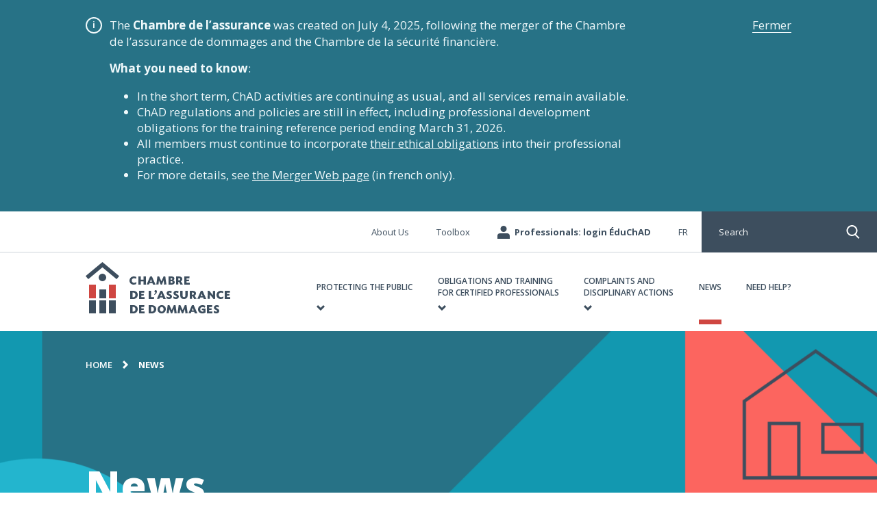

--- FILE ---
content_type: text/html; charset=UTF-8
request_url: https://chad.ca/en/news-section/?subjects=home-insurance
body_size: 17146
content:

<!doctype html>
<html class="no-js" lang="en">
<head>
    <meta charset="UTF-8" />
    <meta http-equiv="X-UA-Compatible" content="IE=edge,requiresActiveX=true" />

    <meta http-equiv="content-type" content="text/html; charset=utf-8" />

    <meta name="viewport" content="width=device-width, initial-scale=1.0" />
    <meta name="referrer" content="same-origin" />

	<meta name='robots' content='index, follow, max-image-preview:large, max-snippet:-1, max-video-preview:-1' />
	<style>img:is([sizes="auto" i], [sizes^="auto," i]) { contain-intrinsic-size: 3000px 1500px }</style>
	
	<title>News - Chambre de l&#039;assurance de dommages</title>
	<link rel="canonical" href="https://chad.ca/en/news-section/" />
	<meta property="og:locale" content="en_US" />
	<meta property="og:type" content="website" />
	<meta property="og:title" content="News - Chambre de l&#039;assurance de dommages" />
	<meta property="og:description" content="Nouveau Accent 2024 Available in French only. " />
	<meta property="og:url" content="https://chad.ca/en/news-section/" />
	<meta property="og:site_name" content="Chambre de l&#039;assurance de dommages" />
	<meta property="article:modified_time" content="2025-01-06T18:19:31+00:00" />
	<meta property="og:image" content="https://chad.ca/wp-content/uploads/2020/03/default-og-img.png" />
	<meta property="og:image:width" content="1200" />
	<meta property="og:image:height" content="630" />
	<meta property="og:image:type" content="image/png" />
	<script type="application/ld+json" class="yoast-schema-graph">{"@context":"https://schema.org","@graph":[{"@type":"WebPage","@id":"https://chad.ca/en/news-section/","url":"https://chad.ca/en/news-section/","name":"News - Chambre de l&#039;assurance de dommages","isPartOf":{"@id":"https://chad.ca/en/#website"},"datePublished":"2020-04-30T18:46:51+00:00","dateModified":"2025-01-06T18:19:31+00:00","breadcrumb":{"@id":"https://chad.ca/en/news-section/#breadcrumb"},"inLanguage":"en-US","potentialAction":[{"@type":"ReadAction","target":["https://chad.ca/en/news-section/"]}]},{"@type":"BreadcrumbList","@id":"https://chad.ca/en/news-section/#breadcrumb","itemListElement":[{"@type":"ListItem","position":1,"name":"Home","item":"https://chad.ca/en/"},{"@type":"ListItem","position":2,"name":"News"}]},{"@type":"WebSite","@id":"https://chad.ca/en/#website","url":"https://chad.ca/en/","name":"Chambre de l&#039;assurance de dommages","description":"","potentialAction":[{"@type":"SearchAction","target":{"@type":"EntryPoint","urlTemplate":"https://chad.ca/en/?s={search_term_string}"},"query-input":{"@type":"PropertyValueSpecification","valueRequired":true,"valueName":"search_term_string"}}],"inLanguage":"en-US"}]}</script>


<link rel='dns-prefetch' href='//static.addtoany.com' />
<link rel='dns-prefetch' href='//ajax.googleapis.com' />
<link rel='dns-prefetch' href='//cdnjs.cloudflare.com' />
<link rel='dns-prefetch' href='//s7.addthis.com' />
<link rel='dns-prefetch' href='//cdn.jsdelivr.net' />
<script defer src="[data-uri]"></script>
<link rel='stylesheet' id='fancybox-css' href='//cdn.jsdelivr.net/gh/fancyapps/fancybox@3.5.7/dist/jquery.fancybox.min.css?ver=6.8.2' type='text/css' media='all' />
<link rel='stylesheet' id='amiral.style-css' href='https://chad.ca/wp-content/cache/autoptimize/css/autoptimize_single_604cfb3742430578cf7728191e0e3529.css?ver=1.79' type='text/css' media='all' />
<style id='wp-emoji-styles-inline-css' type='text/css'>

	img.wp-smiley, img.emoji {
		display: inline !important;
		border: none !important;
		box-shadow: none !important;
		height: 1em !important;
		width: 1em !important;
		margin: 0 0.07em !important;
		vertical-align: -0.1em !important;
		background: none !important;
		padding: 0 !important;
	}
</style>
<style id='classic-theme-styles-inline-css' type='text/css'>
/*! This file is auto-generated */
.wp-block-button__link{color:#fff;background-color:#32373c;border-radius:9999px;box-shadow:none;text-decoration:none;padding:calc(.667em + 2px) calc(1.333em + 2px);font-size:1.125em}.wp-block-file__button{background:#32373c;color:#fff;text-decoration:none}
</style>
<style id='global-styles-inline-css' type='text/css'>
:root{--wp--preset--aspect-ratio--square: 1;--wp--preset--aspect-ratio--4-3: 4/3;--wp--preset--aspect-ratio--3-4: 3/4;--wp--preset--aspect-ratio--3-2: 3/2;--wp--preset--aspect-ratio--2-3: 2/3;--wp--preset--aspect-ratio--16-9: 16/9;--wp--preset--aspect-ratio--9-16: 9/16;--wp--preset--color--black: #000000;--wp--preset--color--cyan-bluish-gray: #abb8c3;--wp--preset--color--white: #ffffff;--wp--preset--color--pale-pink: #f78da7;--wp--preset--color--vivid-red: #cf2e2e;--wp--preset--color--luminous-vivid-orange: #ff6900;--wp--preset--color--luminous-vivid-amber: #fcb900;--wp--preset--color--light-green-cyan: #7bdcb5;--wp--preset--color--vivid-green-cyan: #00d084;--wp--preset--color--pale-cyan-blue: #8ed1fc;--wp--preset--color--vivid-cyan-blue: #0693e3;--wp--preset--color--vivid-purple: #9b51e0;--wp--preset--gradient--vivid-cyan-blue-to-vivid-purple: linear-gradient(135deg,rgba(6,147,227,1) 0%,rgb(155,81,224) 100%);--wp--preset--gradient--light-green-cyan-to-vivid-green-cyan: linear-gradient(135deg,rgb(122,220,180) 0%,rgb(0,208,130) 100%);--wp--preset--gradient--luminous-vivid-amber-to-luminous-vivid-orange: linear-gradient(135deg,rgba(252,185,0,1) 0%,rgba(255,105,0,1) 100%);--wp--preset--gradient--luminous-vivid-orange-to-vivid-red: linear-gradient(135deg,rgba(255,105,0,1) 0%,rgb(207,46,46) 100%);--wp--preset--gradient--very-light-gray-to-cyan-bluish-gray: linear-gradient(135deg,rgb(238,238,238) 0%,rgb(169,184,195) 100%);--wp--preset--gradient--cool-to-warm-spectrum: linear-gradient(135deg,rgb(74,234,220) 0%,rgb(151,120,209) 20%,rgb(207,42,186) 40%,rgb(238,44,130) 60%,rgb(251,105,98) 80%,rgb(254,248,76) 100%);--wp--preset--gradient--blush-light-purple: linear-gradient(135deg,rgb(255,206,236) 0%,rgb(152,150,240) 100%);--wp--preset--gradient--blush-bordeaux: linear-gradient(135deg,rgb(254,205,165) 0%,rgb(254,45,45) 50%,rgb(107,0,62) 100%);--wp--preset--gradient--luminous-dusk: linear-gradient(135deg,rgb(255,203,112) 0%,rgb(199,81,192) 50%,rgb(65,88,208) 100%);--wp--preset--gradient--pale-ocean: linear-gradient(135deg,rgb(255,245,203) 0%,rgb(182,227,212) 50%,rgb(51,167,181) 100%);--wp--preset--gradient--electric-grass: linear-gradient(135deg,rgb(202,248,128) 0%,rgb(113,206,126) 100%);--wp--preset--gradient--midnight: linear-gradient(135deg,rgb(2,3,129) 0%,rgb(40,116,252) 100%);--wp--preset--font-size--small: 13px;--wp--preset--font-size--medium: 20px;--wp--preset--font-size--large: 36px;--wp--preset--font-size--x-large: 42px;--wp--preset--spacing--20: 0.44rem;--wp--preset--spacing--30: 0.67rem;--wp--preset--spacing--40: 1rem;--wp--preset--spacing--50: 1.5rem;--wp--preset--spacing--60: 2.25rem;--wp--preset--spacing--70: 3.38rem;--wp--preset--spacing--80: 5.06rem;--wp--preset--shadow--natural: 6px 6px 9px rgba(0, 0, 0, 0.2);--wp--preset--shadow--deep: 12px 12px 50px rgba(0, 0, 0, 0.4);--wp--preset--shadow--sharp: 6px 6px 0px rgba(0, 0, 0, 0.2);--wp--preset--shadow--outlined: 6px 6px 0px -3px rgba(255, 255, 255, 1), 6px 6px rgba(0, 0, 0, 1);--wp--preset--shadow--crisp: 6px 6px 0px rgba(0, 0, 0, 1);}:where(.is-layout-flex){gap: 0.5em;}:where(.is-layout-grid){gap: 0.5em;}body .is-layout-flex{display: flex;}.is-layout-flex{flex-wrap: wrap;align-items: center;}.is-layout-flex > :is(*, div){margin: 0;}body .is-layout-grid{display: grid;}.is-layout-grid > :is(*, div){margin: 0;}:where(.wp-block-columns.is-layout-flex){gap: 2em;}:where(.wp-block-columns.is-layout-grid){gap: 2em;}:where(.wp-block-post-template.is-layout-flex){gap: 1.25em;}:where(.wp-block-post-template.is-layout-grid){gap: 1.25em;}.has-black-color{color: var(--wp--preset--color--black) !important;}.has-cyan-bluish-gray-color{color: var(--wp--preset--color--cyan-bluish-gray) !important;}.has-white-color{color: var(--wp--preset--color--white) !important;}.has-pale-pink-color{color: var(--wp--preset--color--pale-pink) !important;}.has-vivid-red-color{color: var(--wp--preset--color--vivid-red) !important;}.has-luminous-vivid-orange-color{color: var(--wp--preset--color--luminous-vivid-orange) !important;}.has-luminous-vivid-amber-color{color: var(--wp--preset--color--luminous-vivid-amber) !important;}.has-light-green-cyan-color{color: var(--wp--preset--color--light-green-cyan) !important;}.has-vivid-green-cyan-color{color: var(--wp--preset--color--vivid-green-cyan) !important;}.has-pale-cyan-blue-color{color: var(--wp--preset--color--pale-cyan-blue) !important;}.has-vivid-cyan-blue-color{color: var(--wp--preset--color--vivid-cyan-blue) !important;}.has-vivid-purple-color{color: var(--wp--preset--color--vivid-purple) !important;}.has-black-background-color{background-color: var(--wp--preset--color--black) !important;}.has-cyan-bluish-gray-background-color{background-color: var(--wp--preset--color--cyan-bluish-gray) !important;}.has-white-background-color{background-color: var(--wp--preset--color--white) !important;}.has-pale-pink-background-color{background-color: var(--wp--preset--color--pale-pink) !important;}.has-vivid-red-background-color{background-color: var(--wp--preset--color--vivid-red) !important;}.has-luminous-vivid-orange-background-color{background-color: var(--wp--preset--color--luminous-vivid-orange) !important;}.has-luminous-vivid-amber-background-color{background-color: var(--wp--preset--color--luminous-vivid-amber) !important;}.has-light-green-cyan-background-color{background-color: var(--wp--preset--color--light-green-cyan) !important;}.has-vivid-green-cyan-background-color{background-color: var(--wp--preset--color--vivid-green-cyan) !important;}.has-pale-cyan-blue-background-color{background-color: var(--wp--preset--color--pale-cyan-blue) !important;}.has-vivid-cyan-blue-background-color{background-color: var(--wp--preset--color--vivid-cyan-blue) !important;}.has-vivid-purple-background-color{background-color: var(--wp--preset--color--vivid-purple) !important;}.has-black-border-color{border-color: var(--wp--preset--color--black) !important;}.has-cyan-bluish-gray-border-color{border-color: var(--wp--preset--color--cyan-bluish-gray) !important;}.has-white-border-color{border-color: var(--wp--preset--color--white) !important;}.has-pale-pink-border-color{border-color: var(--wp--preset--color--pale-pink) !important;}.has-vivid-red-border-color{border-color: var(--wp--preset--color--vivid-red) !important;}.has-luminous-vivid-orange-border-color{border-color: var(--wp--preset--color--luminous-vivid-orange) !important;}.has-luminous-vivid-amber-border-color{border-color: var(--wp--preset--color--luminous-vivid-amber) !important;}.has-light-green-cyan-border-color{border-color: var(--wp--preset--color--light-green-cyan) !important;}.has-vivid-green-cyan-border-color{border-color: var(--wp--preset--color--vivid-green-cyan) !important;}.has-pale-cyan-blue-border-color{border-color: var(--wp--preset--color--pale-cyan-blue) !important;}.has-vivid-cyan-blue-border-color{border-color: var(--wp--preset--color--vivid-cyan-blue) !important;}.has-vivid-purple-border-color{border-color: var(--wp--preset--color--vivid-purple) !important;}.has-vivid-cyan-blue-to-vivid-purple-gradient-background{background: var(--wp--preset--gradient--vivid-cyan-blue-to-vivid-purple) !important;}.has-light-green-cyan-to-vivid-green-cyan-gradient-background{background: var(--wp--preset--gradient--light-green-cyan-to-vivid-green-cyan) !important;}.has-luminous-vivid-amber-to-luminous-vivid-orange-gradient-background{background: var(--wp--preset--gradient--luminous-vivid-amber-to-luminous-vivid-orange) !important;}.has-luminous-vivid-orange-to-vivid-red-gradient-background{background: var(--wp--preset--gradient--luminous-vivid-orange-to-vivid-red) !important;}.has-very-light-gray-to-cyan-bluish-gray-gradient-background{background: var(--wp--preset--gradient--very-light-gray-to-cyan-bluish-gray) !important;}.has-cool-to-warm-spectrum-gradient-background{background: var(--wp--preset--gradient--cool-to-warm-spectrum) !important;}.has-blush-light-purple-gradient-background{background: var(--wp--preset--gradient--blush-light-purple) !important;}.has-blush-bordeaux-gradient-background{background: var(--wp--preset--gradient--blush-bordeaux) !important;}.has-luminous-dusk-gradient-background{background: var(--wp--preset--gradient--luminous-dusk) !important;}.has-pale-ocean-gradient-background{background: var(--wp--preset--gradient--pale-ocean) !important;}.has-electric-grass-gradient-background{background: var(--wp--preset--gradient--electric-grass) !important;}.has-midnight-gradient-background{background: var(--wp--preset--gradient--midnight) !important;}.has-small-font-size{font-size: var(--wp--preset--font-size--small) !important;}.has-medium-font-size{font-size: var(--wp--preset--font-size--medium) !important;}.has-large-font-size{font-size: var(--wp--preset--font-size--large) !important;}.has-x-large-font-size{font-size: var(--wp--preset--font-size--x-large) !important;}
:where(.wp-block-post-template.is-layout-flex){gap: 1.25em;}:where(.wp-block-post-template.is-layout-grid){gap: 1.25em;}
:where(.wp-block-columns.is-layout-flex){gap: 2em;}:where(.wp-block-columns.is-layout-grid){gap: 2em;}
:root :where(.wp-block-pullquote){font-size: 1.5em;line-height: 1.6;}
</style>
<link rel='stylesheet' id='addtoany-css' href='https://chad.ca/wp-content/plugins/add-to-any/addtoany.min.css?ver=1.16' type='text/css' media='all' />
<script defer id="wpml-cookie-js-extra" src="[data-uri]"></script>
<script type="text/javascript" src="https://chad.ca/wp-content/cache/autoptimize/js/autoptimize_single_f3606e4db5e156a1b086bcfeb3b2d9b4.js?ver=476000" id="wpml-cookie-js" defer="defer" data-wp-strategy="defer"></script>
<script defer id="addtoany-core-js-before" src="[data-uri]"></script>
<script type="text/javascript" defer src="https://static.addtoany.com/menu/page.js" id="addtoany-core-js"></script>
<script defer type="text/javascript" src="//ajax.googleapis.com/ajax/libs/jquery/3.6.0/jquery.min.js?ver=6.8.2" id="jquery-js"></script>
<script type="text/javascript" defer src="https://chad.ca/wp-content/plugins/add-to-any/addtoany.min.js?ver=1.1" id="addtoany-jquery-js"></script>
<script defer type="text/javascript" src="//cdnjs.cloudflare.com/ajax/libs/babel-core/5.8.34/browser-polyfill.min.js?ver=6.8.2" id="browser.polyfill-js"></script>
<link rel="https://api.w.org/" href="https://chad.ca/en/wp-json/" /><link rel="alternate" title="JSON" type="application/json" href="https://chad.ca/en/wp-json/wp/v2/pages/12039" />
<link rel='shortlink' href='https://chad.ca/en/?p=12039' />
<link rel="alternate" title="oEmbed (JSON)" type="application/json+oembed" href="https://chad.ca/en/wp-json/oembed/1.0/embed?url=https%3A%2F%2Fchad.ca%2Fen%2Fnews-section%2F" />
<link rel="alternate" title="oEmbed (XML)" type="text/xml+oembed" href="https://chad.ca/en/wp-json/oembed/1.0/embed?url=https%3A%2F%2Fchad.ca%2Fen%2Fnews-section%2F&#038;format=xml" />

<link rel="icon" href="https://chad.ca/wp-content/uploads/2020/03/cropped-favicon-1-32x32.png" sizes="32x32" />
<link rel="icon" href="https://chad.ca/wp-content/uploads/2020/03/cropped-favicon-1-192x192.png" sizes="192x192" />
<link rel="apple-touch-icon" href="https://chad.ca/wp-content/uploads/2020/03/cropped-favicon-1-180x180.png" />
<meta name="msapplication-TileImage" content="https://chad.ca/wp-content/uploads/2020/03/cropped-favicon-1-270x270.png" />

	        <!-- Google Consent Mode -->
        <script defer src="[data-uri]"></script>
        <!-- End Google Consent Mode-->
        <!-- Google Tag Manager -->
        <script defer src="[data-uri]"></script>
        <!-- End Google Tag Manager -->
		<!-- Start cookieyes banner -->
	<script defer id="cookieyes" type="text/javascript" src="https://cdn-cookieyes.com/client_data/291f0b5b32c04e883b877b67/script.js"></script>
	<!-- End cookieyes banner -->
     
    <!-- Start of iframe-resizer -->
    <script defer src="https://chad.ca/wp-content/cache/autoptimize/js/autoptimize_single_0d5ca908f8f30b0f0d2aac9551c80e14.js"></script>
    <!-- End of iframe-resizer -->
	
</head>

<body class="wp-singular page-template-default page page-id-12039 wp-theme-chad">


	        <!-- Google Tag Manager (noscript) -->
        <noscript>
            <iframe src="https://www.googletagmanager.com/ns.html?id=GTM-MGRWRQ7" height="0" width="0" style="display:none; visibility:hidden;"></iframe>
        </noscript>
        <!-- End Google Tag Manager (noscript) -->
	    
    <header class="header js-main-header">
        
<div class="important-message__container important-message__container--bleu" data-end="2025-12-31 19:00:00">
    <div class="important-message__wrapper container">
        <div class="important-message__message">
            <p>The <strong>Chambre de l&#8217;assurance</strong> was created on July 4, 2025, following the merger of the Chambre de l&#8217;assurance de dommages and the Chambre de la sécurité financière.</p>
<p><strong>What you need to know</strong>:</p>
<ul>
<li>In the short term, ChAD activities are continuing as usual, and all services remain available.</li>
<li>ChAD regulations and policies are still in effect, including professional development obligations for the training reference period ending March 31, 2026.</li>
<li>All members must continue to incorporate <a href="https://chad.ca/en/professional-practice/code-of-ethics/">their ethical obligations</a> into their professional practice.</li>
<li>For more details, see <a href="https://chad.ca/fusion/">the Merger Web page</a> (in french only).</li>
</ul>
            <div class="important-message__i"><span>i</span></div>
        </div>
        <a class="important-message__close">Fermer</a>
    </div>
</div>        
        <div class="search-widget" id="js-search-widget-header">
            <div class="search-widget__input">
                <form action="https://chad.ca/en/" method="get" accept-charset="utf-8">
                    <input tabindex="-1" type="search" autocomplete="off" @keyup="triggerSearch();" name="s" placeholder="Keywords " v-model.trim="keywords" />
                </form>

                <button tabindex="-1" class="search-widget__back js-search-widget__back"><span class="visually-hidden">Close search</span></button>
            </div>

			
<div v-if="(keywords && keywords.length > 2) && items.length > 0" class="search-results" :class="{'is-loading': isLoading}">
    <div v-for="item in items" class="search-results__item">
        <a :href="item.link.href" :target="item.link.target ? '_blank' : '_self'" v-html="item.title"></a>
    </div>

    <div class="search-results__link"><a tabindex="0" :href="getViewAllUrl()">See all results</a></div>
</div>

<div v-if="!isLoading && (keywords && keywords.length > 2) && items.length < 1" class="search-results">
    <p>Sorry, but nothing corresponds your search criteria. Try again with different keywords. </p>
</div>
        </div>

        <div class="container has-relative-position">
            <a href="#main" class="button-skip-to-content visually-hidden js-btn-skip-to-content">Go to content</a>

            <div class="header__logo">
                <h1><a href="https://chad.ca/en/"><img src="https://chad.ca/wp-content/themes/chad/img/header/logo-chad.svg" class="header__mobile-top__logo" alt="Chambre de l&#039;assurance de dommages" /><span class="visually-hidden">Chambre de l&#039;assurance de dommages</span></a></h1>
            </div>
        </div>

        <button class="custom-search-button js-custom-search-button">Search</button>

        <button class="button-mobile-menu text-hide js-btn-mobile-menu"><span class="button-mobile-menu__bar">Menu</span></button>

        <div class="header__menus__container js-mobile-menu">
            <div class="header__menus js-main-nav">
				<div class="header__menus__primary">
    <div class="container">
        <nav>
            <h2 class="visually-hidden">Main navigation</h2>

            <ul class="header__menus__primary__list">
				<li id="menu-item-12533" class="menu-item menu-item-type-post_type menu-item-object-page menu-item-has-children menu-item-12533"><a href="https://chad.ca/en/protecting-the-public/"><div>Protecting the public</div></a>
<ul class="sub-menu">
	<li id="menu-item-12712" class="menu-item menu-item-type-custom menu-item-object-custom menu-item-has-children menu-item-12712"><a><div>Colonne 1</div></a>
	<ul class="sub-menu">
		<li id="menu-item-12538" class="menu-item menu-item-type-post_type menu-item-object-page menu-item-has-children menu-item-12538"><a href="https://chad.ca/en/protecting-the-public/"><div>The damage insurance industry and you</div></a>
		<ul class="sub-menu">
			<li id="menu-item-12539" class="menu-item menu-item-type-post_type menu-item-object-page menu-item-12539"><a href="https://chad.ca/en/protecting-the-public/the-right-insurance-for-you/"><div>The Right Insurance for You</div></a></li>
			<li id="menu-item-12540" class="menu-item menu-item-type-post_type menu-item-object-page menu-item-12540"><a href="https://chad.ca/en/protecting-the-public/making-a-claim/"><div>Making a Claim</div></a></li>
			<li id="menu-item-12541" class="menu-item menu-item-type-post_type menu-item-object-page menu-item-12541"><a href="https://chad.ca/en/protecting-the-public/settling-a-dispute/"><div>Settling a Dispute</div></a></li>
			<li id="menu-item-12542" class="menu-item menu-item-type-post_type menu-item-object-page menu-item-12542"><a href="https://chad.ca/en/protecting-the-public/terminating-or-cancelling-an-insurance-contract/"><div>Terminating or Cancelling an Insurance Contract</div></a></li>
		</ul>
</li>
		<li id="menu-item-12543" class="menu-item menu-item-type-custom menu-item-object-custom menu-item-12543"><a href="http://chad.ca/wp-content/uploads/2020/04/guide-du-sinistre-en.pdf"><div>The Claimant’s Handbook</div></a></li>
		<li id="menu-item-12544" class="menu-item menu-item-type-post_type menu-item-object-page menu-item-has-children menu-item-12544"><a href="https://chad.ca/en/protecting-the-public/the-right-insurance-for-you/"><div>Insurance policies</div></a>
		<ul class="sub-menu">
			<li id="menu-item-12545" class="menu-item menu-item-type-post_type menu-item-object-page menu-item-12545"><a href="https://chad.ca/en/protecting-the-public/the-right-insurance-for-you/car-insurance/"><div>Automobile Insurance</div></a></li>
			<li id="menu-item-12546" class="menu-item menu-item-type-post_type menu-item-object-page menu-item-12546"><a href="https://chad.ca/en/protecting-the-public/the-right-insurance-for-you/home-insurance/"><div>Home Insurance</div></a></li>
			<li id="menu-item-23801" class="menu-item menu-item-type-post_type menu-item-object-page menu-item-23801"><a href="https://chad.ca/en/protecting-the-public/the-right-insurance-for-you/home-insurance/co-ownership-insurance/"><div>Co-Ownership Insurance</div></a></li>
			<li id="menu-item-12547" class="menu-item menu-item-type-post_type menu-item-object-page menu-item-12547"><a href="https://chad.ca/en/protecting-the-public/the-right-insurance-for-you/business-lines-insurance/"><div>Business-lines Insurance</div></a></li>
		</ul>
</li>
	</ul>
</li>
	<li id="menu-item-12713" class="menu-item menu-item-type-custom menu-item-object-custom menu-item-has-children menu-item-12713"><a href="#"><div>Colonne 2</div></a>
	<ul class="sub-menu">
		<li id="menu-item-12717" class="menu-item menu-item-type-post_type menu-item-object-page menu-item-has-children menu-item-12717"><a href="https://chad.ca/en/protecting-the-public/common-scenarios/"><div>Common Scenarios</div></a>
		<ul class="sub-menu">
			<li id="menu-item-12718" class="menu-item menu-item-type-post_type menu-item-object-page menu-item-12718"><a href="https://chad.ca/en/protecting-the-public/making-a-claim/disagree-my-insurers-decision/"><div>I disagree with my insurer’s decision</div></a></li>
			<li id="menu-item-12719" class="menu-item menu-item-type-post_type menu-item-object-page menu-item-12719"><a href="https://chad.ca/en/protecting-the-public/common-scenarios/my-insurer-has-increased-my-insurance-premium/"><div>My insurer has increased my insurance premium</div></a></li>
			<li id="menu-item-12720" class="menu-item menu-item-type-post_type menu-item-object-page menu-item-12720"><a href="https://chad.ca/en/protecting-the-public/common-scenarios/my-broker-has-billed-me-for-fees-in-addition-to-the-premium/"><div>My broker has billed me for fees in addition to the premium</div></a></li>
			<li id="menu-item-23800" class="menu-item menu-item-type-post_type menu-item-object-page menu-item-23800"><a href="https://chad.ca/en/protecting-the-public/making-a-claim/condominium-claims/"><div>I have to manage a condominium claim</div></a></li>
		</ul>
</li>
		<li id="menu-item-12721" class="menu-item menu-item-type-post_type menu-item-object-page menu-item-12721"><a href="https://chad.ca/en/filing-a-complaint/"><div>Filing a Complaint</div></a></li>
	</ul>
</li>
	<li id="menu-item-12714" class="menu-item menu-item-type-custom menu-item-object-custom menu-item-has-children menu-item-12714"><a href="#"><div>Colonne 3</div></a>
	<ul class="sub-menu">
		<li id="menu-item-12722" class="menu-item menu-item-type-post_type menu-item-object-page menu-item-has-children menu-item-12722"><a href="https://chad.ca/en/protecting-the-public/damage-insurance-professionals/"><div>Damage Insurance Professionals</div></a>
		<ul class="sub-menu">
			<li id="menu-item-23803" class="menu-item menu-item-type-post_type menu-item-object-page menu-item-23803"><a href="https://chad.ca/en/protecting-the-public/damage-insurance-professionals/who-to-call-a-broker-or-an-agent/"><div>Who to call: a broker or an agent?</div></a></li>
			<li id="menu-item-23802" class="menu-item menu-item-type-post_type menu-item-object-page menu-item-23802"><a href="https://chad.ca/en/what-is-a-claims-adjuster/"><div>What is a claims adjuster?</div></a></li>
			<li id="menu-item-12723" class="menu-item menu-item-type-post_type menu-item-object-page menu-item-12723"><a href="https://chad.ca/en/protecting-the-public/damage-insurance-professionals/checking-a-disciplinary-record/"><div>Checking a Disciplinary Record</div></a></li>
		</ul>
</li>
	</ul>
</li>
	<li id="menu-item-12715" class="menu-item--is-cta menu-item menu-item-type-custom menu-item-object-custom menu-item-has-children menu-item-12715"><a href="#"><div>Colonne 4</div></a>
	<ul class="sub-menu">
		<li id="menu-item-12847" class="menu-item menu-item-type-custom menu-item-object-custom menu-item-12847"><a href="http://chad.ca/wp-content/uploads/2020/04/guide-du-sinistre-en.pdf"><div>You have questions about the claims settlement process? Consult the Claimant’s Handbook.</div></a></li>
	</ul>
</li>
	<li id="menu-item-12716" class="menu-item--is-section-primary-link menu-item menu-item-type-post_type menu-item-object-page menu-item-12716"><a href="https://chad.ca/en/protecting-the-public/"><div>CLICK HERE FOR “PROTECTING THE PUBLIC”</div></a></li>
</ul>
</li>
<li id="menu-item-12535" class="menu-item menu-item-type-post_type menu-item-object-page menu-item-has-children menu-item-12535"><a href="https://chad.ca/en/obligations-and-training-for-certified-professionals/"><div>Obligations and Training <br>for Certified Professionals</div></a>
<ul class="sub-menu">
	<li id="menu-item-12724" class="menu-item menu-item-type-custom menu-item-object-custom menu-item-has-children menu-item-12724"><a href="#"><div>Colonne 1</div></a>
	<ul class="sub-menu">
		<li id="menu-item-12729" class="menu-item menu-item-type-post_type menu-item-object-page menu-item-has-children menu-item-12729"><a href="https://chad.ca/en/obligations-and-training-for-certified-professionals/training/"><div>Training</div></a>
		<ul class="sub-menu">
			<li id="menu-item-12735" class="menu-item menu-item-type-post_type menu-item-object-page menu-item-12735"><a href="https://chad.ca/en/obligations-and-training-for-certified-professionals/my-pdu-file/"><div>My PDU File</div></a></li>
			<li id="menu-item-12736" class="menu-item menu-item-type-post_type menu-item-object-page menu-item-12736"><a href="https://chad.ca/en/obligations-and-training-for-certified-professionals/my-professional-development-obligations/"><div>My Professional Development Obligations</div></a></li>
			<li id="menu-item-12737" class="menu-item menu-item-type-post_type menu-item-object-page menu-item-12737"><a href="https://chad.ca/en/obligations-and-training-for-certified-professionals/training/mandatory-course/"><div>Mandatory Course</div></a></li>
			<li id="menu-item-30658" class="menu-item menu-item-type-custom menu-item-object-custom menu-item-30658"><a href="https://chad.ca/wp-content/uploads/2023/09/tutoriel-autodeclaration-ang.pdf"><div>Self-declaration application for PDUs</div></a></li>
		</ul>
</li>
		<li id="menu-item-12730" class="menu-item menu-item-type-post_type menu-item-object-page menu-item-12730"><a href="https://chad.ca/en/obligations-and-training-for-certified-professionals/training-managers-zone/"><div>Training Managers Zone</div></a></li>
		<li id="menu-item-12731" class="menu-item menu-item-type-post_type menu-item-object-page menu-item-12731"><a href="https://chad.ca/en/obligations-and-training-for-certified-professionals/newly-certified-professionals/"><div>Newly Certified Professionals</div></a></li>
	</ul>
</li>
	<li id="menu-item-12725" class="menu-item menu-item-type-custom menu-item-object-custom menu-item-has-children menu-item-12725"><a href="#"><div>Colonne 2</div></a>
	<ul class="sub-menu">
		<li id="menu-item-12732" class="menu-item menu-item-type-post_type menu-item-object-page menu-item-has-children menu-item-12732"><a href="https://chad.ca/en/professional-practice/"><div>Professional Practice</div></a>
		<ul class="sub-menu">
			<li id="menu-item-12755" class="menu-item menu-item-type-post_type menu-item-object-page menu-item-12755"><a href="https://chad.ca/en/professional-practice/claims-adjustment/"><div>Claims adjustment</div></a></li>
			<li id="menu-item-12743" class="menu-item menu-item-type-post_type menu-item-object-page menu-item-12743"><a href="https://chad.ca/en/professional-practice/code-of-ethics/"><div>Code of Ethics</div></a></li>
			<li id="menu-item-12744" class="menu-item menu-item-type-post_type menu-item-object-page menu-item-12744"><a href="https://chad.ca/en/professional-practice/co-ownership/"><div>Co-Ownership</div></a></li>
			<li id="menu-item-12753" class="menu-item menu-item-type-post_type menu-item-object-page menu-item-12753"><a href="https://chad.ca/en/professional-practice/policy-renewals/deadlines/"><div>Deadlines</div></a></li>
			<li id="menu-item-12739" class="menu-item menu-item-type-post_type menu-item-object-page menu-item-12739"><a href="https://chad.ca/en/professional-practice/letters-of-subrogation/"><div>Letters of subrogation</div></a></li>
			<li id="menu-item-12746" class="menu-item menu-item-type-post_type menu-item-object-page menu-item-12746"><a href="https://chad.ca/en/professional-practice/personal-information/"><div>Personal Information</div></a></li>
			<li id="menu-item-12757" class="menu-item menu-item-type-post_type menu-item-object-page menu-item-12757"><a href="https://chad.ca/en/professional-practice/policy-renewals/"><div>Policy renewals</div></a></li>
			<li id="menu-item-12760" class="menu-item menu-item-type-post_type menu-item-object-page menu-item-12760"><a href="https://chad.ca/en/professional-practice/record-keeping-and-notes-in-client-records/"><div>Record keeping and notes in client-records</div></a></li>
		</ul>
</li>
	</ul>
</li>
	<li id="menu-item-12726" class="menu-item menu-item-type-custom menu-item-object-custom menu-item-has-children menu-item-12726"><a href="#"><div>Colonne 3</div></a>
	<ul class="sub-menu">
		<li id="menu-item-12733" class="hide-menu-element menu-item menu-item-type-post_type menu-item-object-page menu-item-has-children menu-item-12733"><a href="https://chad.ca/en/professional-practice/"><div>Professional Practice</div></a>
		<ul class="sub-menu">
			<li id="menu-item-12758" class="menu-item menu-item-type-post_type menu-item-object-page menu-item-12758"><a href="https://chad.ca/en/professional-practice/representations/"><div>Representations</div></a></li>
			<li id="menu-item-12749" class="menu-item menu-item-type-post_type menu-item-object-page menu-item-12749"><a href="https://chad.ca/en/professional-practice/social-media-and-internet/"><div>Information technology: social media and AI</div></a></li>
			<li id="menu-item-12759" class="menu-item menu-item-type-post_type menu-item-object-page menu-item-12759"><a href="https://chad.ca/en/professional-practice/supervising-employees/"><div>Supervising Employees</div></a></li>
			<li id="menu-item-12752" class="menu-item menu-item-type-post_type menu-item-object-page menu-item-12752"><a href="https://chad.ca/en/professional-practice/insurance-application/table-comparing-endorsement-q-e-f-no-43-to-q-p-f-no-5/"><div>Table comparing endorsement Q.E.F. No. 43 to Q.P.F. No. 5</div></a></li>
			<li id="menu-item-12748" class="menu-item menu-item-type-post_type menu-item-object-page menu-item-12748"><a href="https://chad.ca/en/professional-practice/termination-of-mandate/"><div>Termination of mandate</div></a></li>
			<li id="menu-item-12754" class="menu-item menu-item-type-post_type menu-item-object-page menu-item-12754"><a href="https://chad.ca/en/professional-practice/the-co-insurance-clause/"><div>The Co-Insurance Clause</div></a></li>
			<li id="menu-item-12741" class="menu-item menu-item-type-post_type menu-item-object-page menu-item-12741"><a href="https://chad.ca/en/professional-practice/the-reservation-of-rights-letter/"><div>The reservation of rights letter</div></a></li>
		</ul>
</li>
	</ul>
</li>
	<li id="menu-item-12727" class="menu-item menu-item-type-custom menu-item-object-custom menu-item-has-children menu-item-12727"><a href="#"><div>Colonne 4</div></a>
	<ul class="sub-menu">
		<li id="menu-item-12734" class="hide-menu-element menu-item menu-item-type-post_type menu-item-object-page menu-item-12734"><a href="https://chad.ca/en/professional-practice/"><div>Professional Practice</div></a></li>
		<li id="menu-item-29320" class="menu-item menu-item-type-custom menu-item-object-custom menu-item-29320"><a href="https://chad.ca/en/obligations-and-training-for-certified-professionals/training/training-activities-offered-by-the-chad/"><div>Training Activities offered by the ChAD</div></a></li>
	</ul>
</li>
	<li id="menu-item-12728" class="menu-item--is-section-primary-link menu-item menu-item-type-post_type menu-item-object-page menu-item-12728"><a href="https://chad.ca/en/obligations-and-training-for-certified-professionals/"><div>CLICK HERE FOR “OBLIGATIONS AND TRAINING FOR CERTIFIED PROFESSIONALS”</div></a></li>
</ul>
</li>
<li id="menu-item-12536" class="menu-item menu-item-type-post_type menu-item-object-page menu-item-has-children menu-item-12536"><a href="https://chad.ca/en/complaints-and-disciplinary-actions/"><div>Complaints and <br>Disciplinary Actions</div></a>
<ul class="sub-menu">
	<li id="menu-item-12762" class="menu-item menu-item-type-custom menu-item-object-custom menu-item-12762"><a href="#"><div>Colonne 1</div></a></li>
	<li id="menu-item-12763" class="menu-item menu-item-type-custom menu-item-object-custom menu-item-has-children menu-item-12763"><a href="#"><div>Colonne 2</div></a>
	<ul class="sub-menu">
		<li id="menu-item-12771" class="menu-item menu-item-type-post_type menu-item-object-page menu-item-12771"><a href="https://chad.ca/en/schedule-of-hearings/"><div>Schedule of Hearings</div></a></li>
	</ul>
</li>
	<li id="menu-item-12764" class="menu-item menu-item-type-custom menu-item-object-custom menu-item-has-children menu-item-12764"><a href="#"><div>Colonne 3</div></a>
	<ul class="sub-menu">
		<li id="menu-item-12772" class="menu-item menu-item-type-post_type menu-item-object-page menu-item-12772"><a href="https://chad.ca/en/complaints-and-disciplinary-actions/the-role-of-the-syndics-office/"><div>The Role of the Syndic’s Office</div></a></li>
		<li id="menu-item-12773" class="menu-item menu-item-type-post_type menu-item-object-page menu-item-12773"><a href="https://chad.ca/en/complaints-and-disciplinary-actions/role-of-the-discipline-committee/"><div>The Role of the Discipline Committee</div></a></li>
	</ul>
</li>
	<li id="menu-item-12765" class="menu-item--is-cta menu-item menu-item-type-custom menu-item-object-custom menu-item-has-children menu-item-12765"><a href="#"><div>Colonne 4</div></a>
	<ul class="sub-menu">
		<li id="menu-item-12774" class="menu-item menu-item-type-post_type menu-item-object-page menu-item-12774"><a href="https://chad.ca/en/filing-a-complaint/"><div>Filing a Complaint</div></a></li>
	</ul>
</li>
	<li id="menu-item-12766" class="menu-item--is-section-primary-link menu-item menu-item-type-post_type menu-item-object-page menu-item-12766"><a href="https://chad.ca/en/complaints-and-disciplinary-actions/"><div>Click Here for &#8220;Complaints and Disciplinary Actions&#8221;</div></a></li>
</ul>
</li>
<li id="menu-item-12537" class="menu-item menu-item-type-post_type menu-item-object-page current-menu-item page_item page-item-12039 current_page_item menu-item-12537"><a href="https://chad.ca/en/news-section/" aria-current="page"><div>News</div></a></li>

				                    <li class="menu-item">
                        <a href="https://chad.ca/en/need-help/">
                            <div>Need help?</div>
                        </a>
                    </li>
				            </ul>
        </nav>
    </div>
</div>

<div class="header__menus__secondary">
    <nav>
        <h2 class="visually-hidden">Meta navigation</h2>

        <ul>
			<li id="menu-item-12775" class="menu-item menu-item-type-post_type menu-item-object-page menu-item-12775"><a href="https://chad.ca/en/about-us/"><div>About Us</div></a></li>

			                <li class="menu-item">
                    <a href="https://chad.ca/en/toolbox/">
                        <div>Toolbox</div>
                    </a>
                </li>

                <li class="menu-item--is-lms-link menu-item">
                    <a href="https://portail.chad.ca/?locale=fr" target='_blank'>
                        <div>Professionals: login ÉduChAD</div>
                    </a>
                </li>
			
			
			                <li class="language"><a href="https://chad.ca/actualites/">fr</a></li>
			        </ul>
    </nav>
</div>

            </div>
        </div>
        		<div id="js-lms-modal-user" style="display: none;" class="lms-modal lms-modal--user">
    <div id="js-lms-user" :class="{'is-loading': isLoading}" class="lms-modal__container">
		            <form @submit.stop.prevent="login" class="lms-modal__form">
                <div v-if="errorMessage" class="lms-modal__form__error">
                    <p>{{ errorMessage }}</p>
                </div>

                <div class="lms-modal__form__cont has-margin-bottom">
                    <div class="lms-modal__form__left">
                        <div class="lms-modal__form__field">
                            <label for="lms_user">Username</label> <input type="text" id="lms_user" v-model="user" required />
                        </div>
                    </div>

                    <div class="lms-modal__form__right">
                        <div class="lms-modal__form__field lms-modal__form__field--checkbox ">
                            <label>
								Remember me
                                <input type="checkbox" true-value="1" false-value="0" v-model="isRememberMe" />

                                <span class="checkmark"></span> </label>
                        </div>
                    </div>
                </div>

                <div class="lms-modal__form__cont  has-margin-bottom">
                    <div class="lms-modal__form__left">
                        <div class="lms-modal__form__field">
                            <label for="lms_pass">Password</label>

                            <input type="password" id="lms_pass" v-model="pass" required />
                        </div>
                    </div>

                    <div class="lms-modal__form__right">
                        <div class="lms-modal__form__field">
                            <div class="button button--is-boxed button--has-an-arrow button--is-space-between">
                                <button type="submit">Login</button>
                            </div>
                        </div>
                    </div>
                </div>

                <div class="lms-modal__form__cont">
                    <div class="lms-modal__form__full">
                        <ul>
                            <li><a href="/besoin-aide/mot-de-passe-oublie/">Forgot your password?</a></li>
                            <li><a href="/besoin-aide/comment-obtenir-compte-educhad/">How to manage your account</a></li>
                            <li><a href="/en/obligations-and-training-for-certified-professionals/my-pdu-file/">How to consult your ÉduChAD files</a></li>
                        </ul>
                    </div>
                </div>
            </form>
		    </div>
</div>
<div id="js-lms-modal-add-to-cart-success" style="display: none;" class="lms-modal lms-modal--cart-success">
    <div id="js-lms-add-to-cart-success" class="lms-model__container">
        <h2 v-if="message">{{ message }}</h2>

        <div class="small-hr"></div>

        <p>Resume registration on ÉduChAD to get to the cart and confirm the purchase.</p>

        <div class="lms-modal__inline-button button--is-space-between button--has-an-arrow button">
            <button data-fancybox-close>Add another training</button>
        </div>

        <div class="lms-modal__button button--is-space-between button--has-an-arrow button">
            <a v-if="lmsUrl" :href="lmsUrl" @click="closeModal();" target="_blank">Complete the purchase on ÉduChAD</a>
        </div>
    </div>
</div>
<div id="js-lms-modal-add-to-cart-failed" style="display: none;" class="lms-modal lms-modal--cart-failed">
    <div id="js-lms-add-to-cart-failed" class="lms-model__container">
        <h2>Oups!</h2>

        <div class="small-hr"></div>

        <p v-if="message">{{ message }}</p>
    </div>

    <div class="lms-modal__button button--is-space-between button--has-an-arrow button">
        <button data-fancybox-close>Add another training</button>
    </div>
</div>

		    </header>

<main id="main" class="main">
	
<div class="hero background--is-aqua-spring  hero--has-no-desc-box">
    <div class="hero__bg has-relative-position">
		
<div class="picturefill-background picturefill-background__absolute hero__bg__for-mobile">
	        <span data-src="https://chad.ca/wp-content/uploads/2020/03/hero-bg-hub-1536x900-1-768x450.png"></span>

		            <span data-src="https://chad.ca/wp-content/uploads/2020/03/hero-bg-hub-1536x900-1.png" data-media="(-webkit-min-device-pixel-ratio: 1.25), (min-resolution: 120dpi)"></span>
			</div>

<div class="picturefill-background picturefill-background__absolute hero__bg__for-desktop">
	        <span data-src="https://chad.ca/wp-content/uploads/2020/03/hero-bg-hub-3800x1400-1024x450.png" data-media="(min-width: 768px)"></span>

		            <span data-src="https://chad.ca/wp-content/uploads/2020/03/hero-bg-hub-3800x1400-2048x900.png" data-media="(min-width: 768px) and (-webkit-min-device-pixel-ratio: 1.25), (min-width: 768px) and (min-resolution: 120dpi)"></span>
			        <span data-src="https://chad.ca/wp-content/uploads/2020/03/hero-bg-hub-3800x1400-1250x450.png" data-media="(min-width: 1024px)"></span>

		            <span data-src="https://chad.ca/wp-content/uploads/2020/03/hero-bg-hub-3800x1400-2500x900.png" data-media="(min-width: 1024px) and (-webkit-min-device-pixel-ratio: 1.25), (min-width: 1024px) and (min-resolution: 120dpi)"></span>
			        <span data-src="https://chad.ca/wp-content/uploads/2020/03/hero-bg-hub-3800x1400-1650x550.png" data-media="(min-width: 1250px)"></span>

		            <span data-src="https://chad.ca/wp-content/uploads/2020/03/hero-bg-hub-3800x1400-3300x1100.png" data-media="(min-width: 1250px) and (-webkit-min-device-pixel-ratio: 1.25), (min-width: 1250px) and (min-resolution: 120dpi)"></span>
			        <span data-src="https://chad.ca/wp-content/uploads/2020/03/hero-bg-hub-3800x1400-1900x700.png" data-media="(min-width: 1650px)"></span>

		            <span data-src="https://chad.ca/wp-content/uploads/2020/03/hero-bg-hub-3800x1400.png" data-media="(min-width: 1650px) and (-webkit-min-device-pixel-ratio: 1.25), (min-width: 1650px) and (min-resolution: 120dpi)"></span>
			</div>

        <div class="container">
			<nav class="hero__breadcrumbs" data-aos="fade-up" data-aos-duration="1000" data-aos-offset="100" data-aos-delay="300">
    <h2 class="visually-hidden">Breadcrumb</h2>

    <p><span><span><a href="https://chad.ca/en/">Home</a></span>  <span class="breadcrumb_last" aria-current="page">News</span></span></p>
</nav>

            <div class="hero__bg__infos">
                <h1 class="hero__bg__title" data-aos="fade-up" data-aos-duration="1000" data-aos-offset="100" data-aos-delay="600">News</h1>

				            </div>
        </div>
    </div>

	</div>

			
<div class="background--is-aqua-spring vertical-spacing" id="js-ajax-listing" :class="{'is-loading': isLoading}">
    <div class="container">
		
        <template v-cloak>
			                <div class="title-section  title-section--is-full" v-if="!isFirstLoading">
                    <h2 class="title-section__title">
                        {{ totalCount }}

                        <template v-if="totalCount > 1">Articles found that match your criteria</template>
                        <template v-else>article found that matches your criteria</template>
                    </h2>
                </div>

                <div class="search-bar">
                    <div class="search-bar__field search-bar__field--is-search">
                        <form @submit.stop.prevent="triggerSearch">
                            <button type="submit" title="Search"><i aria-hidden="true" class="far fa-search"></i><span class="visually-hidden">Search</span></button>

                            <input type="search" autocomplete="off" placeholder="Search by keywords" v-model.trim="filters.selected.keywords" />
                        </form>
                    </div>

                    <div class="search-bar__field">
                        <multiselect @input="checkFilterValues" :options="filters.choices.subjects" :close-on-select="false" :clear-on-select="false" :searchable="false" :show-labels="false" :show-no-results="false" :multiple="true" id="subjects" placeholder="Topics" label="label" track-by="value" v-model="filters.selected.subjects">
                            <template slot="tag" slot-scope="props"><span style="display: none;"></span></template>

                            <template slot="selection" :values="false" slot-scope="{ values, search, isOpen }">
                                <span class="multiselect__single" v-if="values.length && !isOpen"><template v-if="values.length > 1">Topics</template><template v-else>Topic</template> ({{ values.length }})</span>
                            </template>
                        </multiselect>
                    </div>

                    <div class="search-bar__field">
                        <multiselect @input="checkFilterValues" :options="filters.choices.categories" :close-on-select="false" :clear-on-select="false" :searchable="false" :show-labels="false" :show-no-results="false" :multiple="true" id="categories" placeholder="Categories" label="label" track-by="value" v-model="filters.selected.categories">
                            <template slot="tag" slot-scope="props"><span style="display: none;"></span></template>

                            <template slot="selection" :values="false" slot-scope="{ values, search, isOpen }">
                                <span class="multiselect__single" v-if="values.length && !isOpen"><template v-if="values.length > 1">Categories</template><template v-else>Category</template> ({{ values.length }})</span>
                            </template>
                        </multiselect>
                    </div>

                    <div class="search-bar__field">
                        <multiselect @input="checkFilterValues" :options="filters.choices.audiences" :close-on-select="false" :clear-on-select="false" :searchable="false" :show-labels="false" :show-no-results="false" :multiple="true" id="audiences" placeholder="Targeted audiences" label="label" track-by="value" v-model="filters.selected.audiences">
                            <template slot="tag" slot-scope="props"><span style="display: none;"></span></template>

                            <template slot="selection" :values="false" slot-scope="{ values, search, isOpen }">
                                <span class="multiselect__single" v-if="values.length && !isOpen"><template v-if="values.length > 1">Targeted audiences</template><template v-else>Targeted audience</template> ({{ values.length }})</span>
                            </template>
                        </multiselect>
                    </div>

                    <div class="search-bar__field search-bar__field--is-button">
                        <div class="card__button button button--has-an-arrow button--is-space-between">
                            <button @click="triggerSearch();" type="button">Filter</button>
                        </div>
                    </div>
                </div>
			
            <div class="cards cards--has-3-item">
                <template v-for="item in items">
					<a :href="item.link.href" :target="item.link.target ? '_blank' : '_self'" class="card" :key="item.id">
    <div class="card__height">
        <div class="card__image object-fit-cover object-fit-cover--ratio-6x4">
            <vue-image :sizes="item.img"></vue-image>
        </div>

        <div class="card__flex">
            <div class="card__content">
                <div class="card__content__small-tag"><span :class="item.category.css_class"></span>{{ item.category.label }}</div>

                <h3 class="card__content__title h3 is-oxford-blue">{{ item.title }}</h3>

                <div class="card__content__published-date">{{ item.date }}</div>
            </div>

            <div class="card__button button button--has-an-arrow button--is-space-between" :class="{'button--is-downloadable': item.link.type === 'file'}">
                <span>{{ item.link.label }}</span>
            </div>
        </div>
    </div>
</a>
                </template>
            </div>

			<div v-if="pageCount > 1" class="pagination">
    <h3 class="visually-hidden">Paging</h3>

    <paginate
        v-model="filters.selected.paged"
        :prev-link-class="'prev'"
        :next-link-class="'next'"
        :break-view-link-class="'dots'"
        :active-class="'current'"
        :page-count="pageCount"
        :page-range="3"
        :margin-pages="1"
        :prev-text="'Previous page'"
        :next-text="'Next page'"
        :initial-page="filters.selected.paged - 1"
        :click-handler="changePage"
        :hide-prev-next="true"
    >
    </paginate>
</div>
        </template>

        <noscript>
            <div class="cards cards--has-3-item">
				<a href="https://chad.ca/en/news/2025/08/three-real-life-cases-of-how-to-act-with-diligence-and-avoid-negligence/"  class="card">
    <div class="card__height">
        <div class="card__image object-fit-cover object-fit-cover--ratio-6x4">
			
    <img src="https://chad.ca/wp-content/uploads/2021/05/istock-635876724-760x507.jpg" srcset="https://chad.ca/wp-content/uploads/2021/05/istock-635876724-760x507.jpg, https://chad.ca/wp-content/uploads/2021/05/istock-635876724-1520x1013.jpg 2x" class="" alt="" />
        </div>

        <div class="card__flex">
            <div class="card__content">
                <div class="card__content__small-tag"><span class="bg-is-blue-lagoon"></span>Actual case</div>

                <h3 class="card__content__title h3 is-oxford-blue">Three real-life cases of how to act with diligence and avoid negligence</h3>

                <div class="card__content__published-date">August 4, 2025</div>
            </div>

            <div class="card__button button button--has-an-arrow button--is-space-between ">
                <span>Read</span>
            </div>
        </div>
    </div>
</a>
<a href="https://chad.ca/en/news/2025/07/the-responsibilities-of-claims-adjusters-supervising-non-certified-personnel/"  class="card">
    <div class="card__height">
        <div class="card__image object-fit-cover object-fit-cover--ratio-6x4">
			
    <img src="https://chad.ca/wp-content/uploads/2025/05/istock-1473508664-scaled-760x424.jpg" srcset="https://chad.ca/wp-content/uploads/2025/05/istock-1473508664-scaled-760x424.jpg, https://chad.ca/wp-content/uploads/2025/05/istock-1473508664-scaled-1520x848.jpg 2x" class="" alt="" />
        </div>

        <div class="card__flex">
            <div class="card__content">
                <div class="card__content__small-tag"><span class="bg-is-bittersweet"></span>News</div>

                <h3 class="card__content__title h3 is-oxford-blue">The responsibilities of claims adjusters supervising non-certified personnel</h3>

                <div class="card__content__published-date">July 30, 2025</div>
            </div>

            <div class="card__button button button--has-an-arrow button--is-space-between ">
                <span>Read</span>
            </div>
        </div>
    </div>
</a>
<a href="https://chad.ca/en/news/2024/12/recurring-shortcomings-in-2023-that-resulted-in-complaints-identifying-and-avoiding-them/"  class="card">
    <div class="card__height">
        <div class="card__image object-fit-cover object-fit-cover--ratio-6x4">
			
    <img src="https://chad.ca/wp-content/uploads/2020/09/istock-1254646267-760x507.jpg" srcset="https://chad.ca/wp-content/uploads/2020/09/istock-1254646267-760x507.jpg, https://chad.ca/wp-content/uploads/2020/09/istock-1254646267-1520x1013.jpg 2x" class="" alt="" />
        </div>

        <div class="card__flex">
            <div class="card__content">
                <div class="card__content__small-tag"><span class="bg-is-blue-lagoon"></span>Actual case</div>

                <h3 class="card__content__title h3 is-oxford-blue">Recurring shortcomings in 2023 that resulted in complaints: Identifying and avoiding them</h3>

                <div class="card__content__published-date">December 10, 2024</div>
            </div>

            <div class="card__button button button--has-an-arrow button--is-space-between ">
                <span>Read</span>
            </div>
        </div>
    </div>
</a>
<a href="https://chad.ca/en/news/2022/12/new-regulatory-measures-respecting-oil-fired-heating-appliances/"  class="card">
    <div class="card__height">
        <div class="card__image object-fit-cover object-fit-cover--ratio-6x4">
			
    <img src="https://chad.ca/wp-content/uploads/2022/11/istock-187063955-760x503.jpg" srcset="https://chad.ca/wp-content/uploads/2022/11/istock-187063955-760x503.jpg, https://chad.ca/wp-content/uploads/2022/11/istock-187063955-1520x1007.jpg 2x" class="" alt="" />
        </div>

        <div class="card__flex">
            <div class="card__content">
                <div class="card__content__small-tag"><span class="bg-is-gold"></span>Spécialité</div>

                <h3 class="card__content__title h3 is-oxford-blue">New regulatory measures respecting oil-fired heating appliances</h3>

                <div class="card__content__published-date">December 13, 2022</div>
            </div>

            <div class="card__button button button--has-an-arrow button--is-space-between ">
                <span>Read</span>
            </div>
        </div>
    </div>
</a>
<a href="https://chad.ca/en/news/2022/08/non-renewal-by-the-insured-how-to-proceed/"  class="card">
    <div class="card__height">
        <div class="card__image object-fit-cover object-fit-cover--ratio-6x4">
			
    <img src="https://chad.ca/wp-content/uploads/2020/07/typing-690856-760x507.jpg" srcset="https://chad.ca/wp-content/uploads/2020/07/typing-690856-760x507.jpg, https://chad.ca/wp-content/uploads/2020/07/typing-690856-1520x1013.jpg 2x" class="" alt="" />
        </div>

        <div class="card__flex">
            <div class="card__content">
                <div class="card__content__small-tag"><span class="bg-is-blizzard-blue"></span>Asked and Answered</div>

                <h3 class="card__content__title h3 is-oxford-blue">Non-renewal by the insured: How to proceed</h3>

                <div class="card__content__published-date">August 25, 2022</div>
            </div>

            <div class="card__button button button--has-an-arrow button--is-space-between ">
                <span>Read</span>
            </div>
        </div>
    </div>
</a>
<a href="https://chad.ca/en/news/2020/09/when-the-insured-asks-for-a-change-to-the-insurance-contract-best-practices/"  class="card">
    <div class="card__height">
        <div class="card__image object-fit-cover object-fit-cover--ratio-6x4">
			
    <img src="https://chad.ca/wp-content/uploads/2020/07/typing-690856-760x507.jpg" srcset="https://chad.ca/wp-content/uploads/2020/07/typing-690856-760x507.jpg, https://chad.ca/wp-content/uploads/2020/07/typing-690856-1520x1013.jpg 2x" class="" alt="" />
        </div>

        <div class="card__flex">
            <div class="card__content">
                <div class="card__content__small-tag"><span class="bg-is-blizzard-blue"></span>Asked and Answered</div>

                <h3 class="card__content__title h3 is-oxford-blue">When the Insured Asks for a Change to the Insurance Contract: Best Practices</h3>

                <div class="card__content__published-date">September 23, 2020</div>
            </div>

            <div class="card__button button button--has-an-arrow button--is-space-between ">
                <span>Read</span>
            </div>
        </div>
    </div>
</a>
<a href="https://chad.ca/en/news/2020/09/private-or-public-insurance-effectively-assisting-your-client-after-a-flood/"  class="card">
    <div class="card__height">
        <div class="card__image object-fit-cover object-fit-cover--ratio-6x4">
			
    <img src="https://chad.ca/wp-content/uploads/2020/04/bottes-eau-760x507.jpg" srcset="https://chad.ca/wp-content/uploads/2020/04/bottes-eau-760x507.jpg, https://chad.ca/wp-content/uploads/2020/04/bottes-eau-1520x1013.jpg 2x" class="" alt="" />
        </div>

        <div class="card__flex">
            <div class="card__content">
                <div class="card__content__small-tag"><span class="bg-is-flush-mahogany"></span>Thematic file</div>

                <h3 class="card__content__title h3 is-oxford-blue">Private or Public Insurance: Effectively Assisting Your Client After a Flood</h3>

                <div class="card__content__published-date">September 21, 2020</div>
            </div>

            <div class="card__button button button--has-an-arrow button--is-space-between ">
                <span>Read</span>
            </div>
        </div>
    </div>
</a>
<a href="https://chad.ca/en/news/2020/09/the-warranty-what-you-need-to-know/"  class="card">
    <div class="card__height">
        <div class="card__image object-fit-cover object-fit-cover--ratio-6x4">
			
    <img src="https://chad.ca/wp-content/uploads/2020/06/istock-1225506867-760x507.jpg" srcset="https://chad.ca/wp-content/uploads/2020/06/istock-1225506867-760x507.jpg, https://chad.ca/wp-content/uploads/2020/06/istock-1225506867-1520x1013.jpg 2x" class="" alt="" />
        </div>

        <div class="card__flex">
            <div class="card__content">
                <div class="card__content__small-tag"><span class="bg-is-blue-lagoon"></span>Actual case</div>

                <h3 class="card__content__title h3 is-oxford-blue">The Warranty: What You Need to Know</h3>

                <div class="card__content__published-date">August 31, 2020</div>
            </div>

            <div class="card__button button button--has-an-arrow button--is-space-between ">
                <span>Read</span>
            </div>
        </div>
    </div>
</a>
<a href="https://chad.ca/en/news/2020/04/its-a-hard-market-whats-a-broker-to-do/"  class="card">
    <div class="card__height">
        <div class="card__image object-fit-cover object-fit-cover--ratio-6x4">
			
    <img src="https://chad.ca/wp-content/uploads/2020/04/brick-wall-1916752-1920-760x507.jpg" srcset="https://chad.ca/wp-content/uploads/2020/04/brick-wall-1916752-1920-760x507.jpg, https://chad.ca/wp-content/uploads/2020/04/brick-wall-1916752-1920-1520x1013.jpg 2x" class="" alt="" />
        </div>

        <div class="card__flex">
            <div class="card__content">
                <div class="card__content__small-tag"><span class="bg-is-"></span></div>

                <h3 class="card__content__title h3 is-oxford-blue">It’s a hard market. What’s a broker to do?</h3>

                <div class="card__content__published-date">April 27, 2020</div>
            </div>

            <div class="card__button button button--has-an-arrow button--is-space-between ">
                <span>Read</span>
            </div>
        </div>
    </div>
</a>
            </div>

			<div class="pagination"><h3 class="visually-hidden">Paging</h3><ul class='page-numbers'>
	<li><span aria-current="page" class="page-numbers current">1</span></li>
	<li><a class="page-numbers" href="https://chad.ca/en/news-section/page/2/?subjects=home-insurance">2</a></li>
	<li><a class="next page-numbers" href="https://chad.ca/en/news-section/page/2/?subjects=home-insurance">Next page</a></li>
</ul>
</div>        </noscript>
    </div>
</div>
<div class="background--is-black-squeeze vertical-spacing have-negative-margin-top">
    <div class="container featured-element featured-element--has-img"  data-aos="fade-up" data-aos-duration="1000" data-aos-offset="100" data-aos-delay="0">
        <div class="featured-element__left">
			                <div class="featured-element__left__image">
					
    <img src="https://chad.ca/wp-content/uploads/2024/05/couverture-accent-2024-300x429.png" srcset="https://chad.ca/wp-content/uploads/2024/05/couverture-accent-2024-300x429.png" class="" alt="" />
                </div>
			
            <div class="featured-element__left__info">
				                    <span class="featured-element__left__status h3">New</span>
				
                <span class="small-hr"></span>

                <h2 class="featured-element__left__title">Accent 2024</h2>
            </div>
        </div>

        <div class="featured-element__right background--is-white">
            <div class="featured-element__right__desc wysiwyg">
				<p>Available in French only. </p>

				                    <div class="featured-element__button button button--has-an-arrow button--is-space-between button--is-downloadable">
						<a href="https://chad.ca/wp-content/uploads/2024/06/317-039-accent2024-web-vf-1.pdf" class="" target="_blank">Download Accent 2024</a>                    </div>
				            </div>

			        </div>
    </div>
</div>
	
	</main>

<footer class="footer background--is-ebony-clay vertical-spacing">
    <div class="container">
		<nav class="footer__menus">
    <h2 class="visually-hidden">Footer navigation</h2>

    <ul class="footer__menus__main">
		<li id="menu-item-12777" class="menu-item menu-item-type-custom menu-item-object-custom menu-item-has-children menu-item-12777"><a href="#">Colonne 1</a>
<ul class="sub-menu">
	<li id="menu-item-12780" class="menu-item menu-item-type-post_type menu-item-object-page menu-item-has-children menu-item-12780"><a href="https://chad.ca/en/protecting-the-public/">Protecting the public</a>
	<ul class="sub-menu">
		<li id="menu-item-12837" class="menu-item menu-item-type-custom menu-item-object-custom menu-item-12837"><a href="http://chad.ca/wp-content/uploads/2020/04/guide-du-sinistre-en.pdf">The Claimant’s Handbook</a></li>
		<li id="menu-item-12785" class="menu-item menu-item-type-post_type menu-item-object-page menu-item-has-children menu-item-12785"><a href="https://chad.ca/en/protecting-the-public/the-right-insurance-for-you/">The Right Insurance for You</a>
		<ul class="sub-menu">
			<li id="menu-item-12836" class="menu-item menu-item-type-post_type menu-item-object-page menu-item-12836"><a href="https://chad.ca/en/protecting-the-public/the-right-insurance-for-you/business-lines-insurance/">Business-lines Insurance</a></li>
		</ul>
</li>
		<li id="menu-item-12789" class="menu-item menu-item-type-post_type menu-item-object-page menu-item-12789"><a href="https://chad.ca/en/protecting-the-public/damage-insurance-professionals/">Damage Insurance Professionals</a></li>
	</ul>
</li>
</ul>
</li>
<li id="menu-item-12778" class="menu-item menu-item-type-custom menu-item-object-custom menu-item-has-children menu-item-12778"><a href="#">Colonne 2</a>
<ul class="sub-menu">
	<li id="menu-item-12797" class="menu-item menu-item-type-post_type menu-item-object-page menu-item-12797"><a href="https://chad.ca/en/need-help/contact-us/">FAQ</a></li>
	<li id="menu-item-12790" class="menu-item menu-item-type-post_type menu-item-object-page menu-item-has-children menu-item-12790"><a href="https://chad.ca/en/obligations-and-training-for-certified-professionals/training/">Training</a>
	<ul class="sub-menu">
		<li id="menu-item-12792" class="menu-item menu-item-type-post_type menu-item-object-page menu-item-12792"><a href="https://chad.ca/en/obligations-and-training-for-certified-professionals/training/training-activities-offered-by-the-chad/">Training Activities Offered by the ChAD</a></li>
		<li id="menu-item-12791" class="menu-item menu-item-type-post_type menu-item-object-page menu-item-12791"><a href="https://chad.ca/en/obligations-and-training-for-certified-professionals/my-professional-development-obligations/">My Professional Development Obligations</a></li>
		<li id="menu-item-12793" class="menu-item menu-item-type-post_type menu-item-object-page menu-item-12793"><a href="https://chad.ca/en/obligations-and-training-for-certified-professionals/my-pdu-file/">My PDU File</a></li>
		<li id="menu-item-12794" class="menu-item menu-item-type-post_type menu-item-object-page menu-item-12794"><a href="https://chad.ca/en/obligations-and-training-for-certified-professionals/training-managers-zone/">Training Managers Zone</a></li>
	</ul>
</li>
	<li id="menu-item-12795" class="menu-item menu-item-type-post_type menu-item-object-page menu-item-12795"><a href="https://chad.ca/en/obligations-and-training-for-certified-professionals/">Obligations and Training for Certified Professionals</a></li>
	<li id="menu-item-12796" class="menu-item menu-item-type-post_type menu-item-object-page menu-item-12796"><a href="https://chad.ca/en/professional-practice/">Professional Practice</a></li>
	<li id="menu-item-12799" class="menu-item menu-item-type-post_type menu-item-object-page menu-item-12799"><a href="https://chad.ca/en/professional-practice/code-of-ethics/">Code of Ethics</a></li>
</ul>
</li>
<li id="menu-item-12779" class="menu-item menu-item-type-custom menu-item-object-custom current-menu-ancestor current-menu-parent menu-item-has-children menu-item-12779"><a href="#">Colonne 3</a>
<ul class="sub-menu">
	<li id="menu-item-12802" class="menu-item menu-item-type-post_type menu-item-object-page menu-item-12802"><a href="https://chad.ca/en/toolbox/">Toolbox</a></li>
	<li id="menu-item-12803" class="menu-item menu-item-type-post_type menu-item-object-page current-menu-item page_item page-item-12039 current_page_item menu-item-12803"><a href="https://chad.ca/en/news-section/" aria-current="page">News</a></li>
	<li id="menu-item-12806" class="menu-item menu-item-type-post_type menu-item-object-page menu-item-12806"><a href="https://chad.ca/en/about-us/">About Us</a></li>
	<li id="menu-item-12800" class="menu-item menu-item-type-post_type menu-item-object-page menu-item-12800"><a href="https://chad.ca/en/complaints-and-disciplinary-actions/">Complaints and Disciplinary Actions</a></li>
</ul>
</li>

        <li>
            <ul>
				<li id="menu-item-12808" class="menu-item menu-item-type-custom menu-item-object-custom menu-item-12808"><a href="https://l.infolettre.chad.qc.ca/T/WF/16472/wG6lAz/Optin/fr-CA/Form.ofsys">Subscribe to Our Newsletters</a></li>
<li id="menu-item-12809" class="menu-item menu-item-type-post_type menu-item-object-page menu-item-12809"><a href="https://chad.ca/en/need-help/">Need help?</a></li>
<li id="menu-item-12810" class="menu-item menu-item-type-post_type menu-item-object-page menu-item-12810"><a href="https://chad.ca/en/need-help/contact-us/">Contact us</a></li>
            </ul>

			
            <p class="footer__text">999, boul. De Maisonneuve O.<br />
Bureau 1200, Montréal, QC<br />
H3A 3L4</p>

			
	
	
    <ul class="footer__medias">
		            <li>
                <a href="https://www.facebook.com/chambre.assurance.dommages/" target="_blank"><i aria-hidden="true" class="fab fa-facebook-f"></i><span class="visually-hidden">Facebook</span></a>
            </li>
		            <li>
                <a href="https://www.linkedin.com/company/chambre-de-l'assurance-de-dommages/" target="_blank"><i aria-hidden="true" class="fab fa-linkedin"></i><span class="visually-hidden">LinkedIn</span></a>
            </li>
		    </ul>
        </li>
    </ul>
</nav>
<div class="footer__credits">
	<div class="footer__credits__right">
		<p>Chambre de l&#039;assurance de dommages © 2025. All rights reserved</p>
	</div>
	
	<div class="footer__credits__menu">
	    <ul>
				    </ul>
	</div>
</div>
    </div>
</footer>

<script type="speculationrules">
{"prefetch":[{"source":"document","where":{"and":[{"href_matches":"\/en\/*"},{"not":{"href_matches":["\/wp-*.php","\/wp-admin\/*","\/wp-content\/uploads\/*","\/wp-content\/*","\/wp-content\/plugins\/*","\/wp-content\/themes\/chad\/*","\/en\/*\\?(.+)"]}},{"not":{"selector_matches":"a[rel~=\"nofollow\"]"}},{"not":{"selector_matches":".no-prefetch, .no-prefetch a"}}]},"eagerness":"conservative"}]}
</script>
<script defer type="text/javascript" src="//s7.addthis.com/js/300/addthis_widget.js?ver=6.8.2#pubid=ra-5eb55e9f61acef9d" id="addthis-js"></script>
<script defer type="text/javascript" src="//cdn.jsdelivr.net/gh/fancyapps/fancybox@3.5.7/dist/jquery.fancybox.min.js?ver=6.8.2" id="fancybox-js"></script>
<script defer id="amiral.scripts-js-before" src="[data-uri]"></script>
<script defer type="text/javascript" src="https://chad.ca/wp-content/cache/autoptimize/js/autoptimize_single_258afb185fd52e25d16490b4765c9c58.js?ver=1.79" id="amiral.scripts-js"></script>

</body>
</html>

--- FILE ---
content_type: text/html; charset=UTF-8
request_url: https://chad.ca/wp-admin/admin-ajax.php
body_size: 658
content:
{"count":11,"items":[{"id":35379,"title":"Three real-life cases of how to act with diligence and avoid negligence","content_type":"page","category":{"label":"Actual case","css_class":"bg-is-blue-lagoon"},"date":"August 4, 2025","link":{"type":"page","href":"https:\/\/chad.ca\/en\/news\/2025\/08\/three-real-life-cases-of-how-to-act-with-diligence-and-avoid-negligence\/","target":false,"label":"Read"},"img":[{"1x":"https:\/\/chad.ca\/wp-content\/uploads\/2021\/05\/istock-635876724-760x507.jpg","2x":"https:\/\/chad.ca\/wp-content\/uploads\/2021\/05\/istock-635876724-1520x1013.jpg","media_query":""}]},{"id":35362,"title":"The responsibilities of claims adjusters supervising non-certified personnel","content_type":"page","category":{"label":"News","css_class":"bg-is-bittersweet"},"date":"July 30, 2025","link":{"type":"page","href":"https:\/\/chad.ca\/en\/news\/2025\/07\/the-responsibilities-of-claims-adjusters-supervising-non-certified-personnel\/","target":false,"label":"Read"},"img":[{"1x":"https:\/\/chad.ca\/wp-content\/uploads\/2025\/05\/istock-1473508664-scaled-760x424.jpg","2x":"https:\/\/chad.ca\/wp-content\/uploads\/2025\/05\/istock-1473508664-scaled-1520x848.jpg","media_query":""}]},{"id":33529,"title":"Recurring shortcomings in 2023 that resulted in complaints: Identifying and avoiding them","content_type":"page","category":{"label":"Actual case","css_class":"bg-is-blue-lagoon"},"date":"December 10, 2024","link":{"type":"page","href":"https:\/\/chad.ca\/en\/news\/2024\/12\/recurring-shortcomings-in-2023-that-resulted-in-complaints-identifying-and-avoiding-them\/","target":false,"label":"Read"},"img":[{"1x":"https:\/\/chad.ca\/wp-content\/uploads\/2020\/09\/istock-1254646267-760x507.jpg","2x":"https:\/\/chad.ca\/wp-content\/uploads\/2020\/09\/istock-1254646267-1520x1013.jpg","media_query":""}]},{"id":27342,"title":"New regulatory measures respecting oil-fired heating appliances","content_type":"page","category":{"label":"Sp\u00e9cialit\u00e9","css_class":"bg-is-gold"},"date":"December 13, 2022","link":{"type":"page","href":"https:\/\/chad.ca\/en\/news\/2022\/12\/new-regulatory-measures-respecting-oil-fired-heating-appliances\/","target":false,"label":"Read"},"img":[{"1x":"https:\/\/chad.ca\/wp-content\/uploads\/2022\/11\/istock-187063955-760x503.jpg","2x":"https:\/\/chad.ca\/wp-content\/uploads\/2022\/11\/istock-187063955-1520x1007.jpg","media_query":""}]},{"id":25636,"title":"Non-renewal by the insured: How to proceed","content_type":"page","category":{"label":"Asked and Answered","css_class":"bg-is-blizzard-blue"},"date":"August 25, 2022","link":{"type":"page","href":"https:\/\/chad.ca\/en\/news\/2022\/08\/non-renewal-by-the-insured-how-to-proceed\/","target":false,"label":"Read"},"img":[{"1x":"https:\/\/chad.ca\/wp-content\/uploads\/2020\/07\/typing-690856-760x507.jpg","2x":"https:\/\/chad.ca\/wp-content\/uploads\/2020\/07\/typing-690856-1520x1013.jpg","media_query":""}]},{"id":15280,"title":"When the Insured Asks for a Change to the Insurance Contract: Best Practices","content_type":"page","category":{"label":"Asked and Answered","css_class":"bg-is-blizzard-blue"},"date":"September 23, 2020","link":{"type":"page","href":"https:\/\/chad.ca\/en\/news\/2020\/09\/when-the-insured-asks-for-a-change-to-the-insurance-contract-best-practices\/","target":false,"label":"Read"},"img":[{"1x":"https:\/\/chad.ca\/wp-content\/uploads\/2020\/07\/typing-690856-760x507.jpg","2x":"https:\/\/chad.ca\/wp-content\/uploads\/2020\/07\/typing-690856-1520x1013.jpg","media_query":""}]},{"id":15223,"title":"Private or Public Insurance: Effectively Assisting Your Client After a Flood","content_type":"page","category":{"label":"Thematic file","css_class":"bg-is-flush-mahogany"},"date":"September 21, 2020","link":{"type":"page","href":"https:\/\/chad.ca\/en\/news\/2020\/09\/private-or-public-insurance-effectively-assisting-your-client-after-a-flood\/","target":false,"label":"Read"},"img":[{"1x":"https:\/\/chad.ca\/wp-content\/uploads\/2020\/04\/bottes-eau-760x507.jpg","2x":"https:\/\/chad.ca\/wp-content\/uploads\/2020\/04\/bottes-eau-1520x1013.jpg","media_query":""}]},{"id":14879,"title":"The Warranty: What You Need to Know","content_type":"page","category":{"label":"Actual case","css_class":"bg-is-blue-lagoon"},"date":"August 31, 2020","link":{"type":"page","href":"https:\/\/chad.ca\/en\/news\/2020\/09\/the-warranty-what-you-need-to-know\/","target":false,"label":"Read"},"img":[{"1x":"https:\/\/chad.ca\/wp-content\/uploads\/2020\/06\/istock-1225506867-760x507.jpg","2x":"https:\/\/chad.ca\/wp-content\/uploads\/2020\/06\/istock-1225506867-1520x1013.jpg","media_query":""}]},{"id":11125,"title":"It\u2019s a hard market. What\u2019s a broker to do?","content_type":"page","category":{"label":"","css_class":"bg-is-"},"date":"April 27, 2020","link":{"type":"page","href":"https:\/\/chad.ca\/en\/news\/2020\/04\/its-a-hard-market-whats-a-broker-to-do\/","target":false,"label":"Read"},"img":[{"1x":"https:\/\/chad.ca\/wp-content\/uploads\/2020\/04\/brick-wall-1916752-1920-760x507.jpg","2x":"https:\/\/chad.ca\/wp-content\/uploads\/2020\/04\/brick-wall-1916752-1920-1520x1013.jpg","media_query":""}]}]}

--- FILE ---
content_type: text/css; charset=UTF-8
request_url: https://chad.ca/wp-content/cache/autoptimize/css/autoptimize_single_604cfb3742430578cf7728191e0e3529.css?ver=1.79
body_size: 64062
content:
@charset "UTF-8";@import url(//fonts.googleapis.com/css?family=Open+Sans:400,400i,600,600i,700,700i,800,800i&display=swap);@import url(//fonts.googleapis.com/css2?family=Patua+One&display=swap);fieldset[disabled] .multiselect{pointer-events:none}.multiselect__spinner{position:absolute;right:1px;top:1px;width:48px;height:35px;background:#fff;display:block}.multiselect__spinner:after,.multiselect__spinner:before{position:absolute;content:"";top:50%;left:50%;margin:-8px 0 0 -8px;width:16px;height:16px;border-radius:100%;border:2px solid transparent;border-top-color:#41b883;-webkit-box-shadow:0 0 0 1px transparent;box-shadow:0 0 0 1px transparent}.multiselect__spinner:before{-webkit-animation:spinning 2.4s cubic-bezier(.41,.26,.2,.62);animation:spinning 2.4s cubic-bezier(.41,.26,.2,.62);-webkit-animation-iteration-count:infinite;animation-iteration-count:infinite}.multiselect__spinner:after{-webkit-animation:spinning 2.4s cubic-bezier(.51,.09,.21,.8);animation:spinning 2.4s cubic-bezier(.51,.09,.21,.8);-webkit-animation-iteration-count:infinite;animation-iteration-count:infinite}.multiselect__loading-enter-active,.multiselect__loading-leave-active{-webkit-transition:opacity .4s ease-in-out;transition:opacity .4s ease-in-out;opacity:1}.multiselect__loading-enter,.multiselect__loading-leave-active{opacity:0}.multiselect,.multiselect__input,.multiselect__single{font-family:inherit;font-size:16px;-ms-touch-action:manipulation;touch-action:manipulation}.multiselect{-webkit-box-sizing:content-box;box-sizing:content-box;display:block;position:relative;width:100%;min-height:40px;text-align:left;color:#35495e}.multiselect *{-webkit-box-sizing:border-box;box-sizing:border-box}.multiselect:focus{outline:none}.multiselect--disabled{background:#ededed;pointer-events:none;opacity:.6}.multiselect--active{z-index:50}.multiselect--active:not(.multiselect--above) .multiselect__current,.multiselect--active:not(.multiselect--above) .multiselect__input,.multiselect--active:not(.multiselect--above) .multiselect__tags{border-bottom-left-radius:0;border-bottom-right-radius:0}.multiselect--active .multiselect__select{-webkit-transform:rotate(180deg);transform:rotate(180deg)}.multiselect--above.multiselect--active .multiselect__current,.multiselect--above.multiselect--active .multiselect__input,.multiselect--above.multiselect--active .multiselect__tags{border-top-left-radius:0;border-top-right-radius:0}.multiselect__input,.multiselect__single{position:relative;display:inline-block;min-height:20px;line-height:20px;border:none;border-radius:5px;background:#fff;padding:0 0 0 5px;width:100%;-webkit-transition:border .1s ease;transition:border .1s ease;-webkit-box-sizing:border-box;box-sizing:border-box;margin-bottom:8px;vertical-align:top}.multiselect__input:-ms-input-placeholder{color:#35495e}.multiselect__input::-webkit-input-placeholder{color:#35495e}.multiselect__input::-moz-placeholder{color:#35495e}.multiselect__input::-ms-input-placeholder{color:#35495e}.multiselect__input::placeholder{color:#35495e}.multiselect__tag~.multiselect__input,.multiselect__tag~.multiselect__single{width:auto}.multiselect__input:hover,.multiselect__single:hover{border-color:#cfcfcf}.multiselect__input:focus,.multiselect__single:focus{border-color:#a8a8a8;outline:none}.multiselect__single{padding-left:5px;margin-bottom:8px}.multiselect__tags-wrap{display:inline}.multiselect__tags{min-height:40px;display:block;padding:8px 40px 0 8px;border-radius:5px;border:1px solid #e8e8e8;background:#fff;font-size:14px}.multiselect__tag{position:relative;display:inline-block;padding:4px 26px 4px 10px;border-radius:5px;margin-right:10px;color:#fff;line-height:1;background:#41b883;margin-bottom:5px;white-space:nowrap;overflow:hidden;max-width:100%;text-overflow:ellipsis}.multiselect__tag-icon{cursor:pointer;margin-left:7px;position:absolute;right:0;top:0;bottom:0;font-weight:700;font-style:normal;width:22px;text-align:center;line-height:22px;-webkit-transition:all .2s ease;transition:all .2s ease;border-radius:5px}.multiselect__tag-icon:after{content:"\D7";color:#266d4d;font-size:14px}.multiselect__tag-icon:focus,.multiselect__tag-icon:hover{background:#369a6e}.multiselect__tag-icon:focus:after,.multiselect__tag-icon:hover:after{color:#fff}.multiselect__current{min-height:40px;overflow:hidden;padding:8px 30px 0 12px;white-space:nowrap;border-radius:5px;border:1px solid #e8e8e8}.multiselect__current,.multiselect__select{line-height:16px;-webkit-box-sizing:border-box;box-sizing:border-box;display:block;margin:0;text-decoration:none;cursor:pointer}.multiselect__select{position:absolute;height:38px;right:1px;top:1px;padding:4px 8px;text-align:center;-webkit-transition:-webkit-transform .2s ease;transition:-webkit-transform .2s ease;transition:transform .2s ease;transition:transform .2s ease,-webkit-transform .2s ease}.multiselect__select:before{position:relative;right:0;top:65%;color:#999;margin-top:4px;border-color:#999 transparent transparent;border-style:solid;border-width:5px 5px 0}.multiselect__placeholder{color:#adadad;display:inline-block;margin-bottom:10px;padding-top:2px}.multiselect--active .multiselect__placeholder{display:none}.multiselect__content-wrapper{position:absolute;display:block;background:#fff;width:100%;max-height:240px;overflow:auto;border:1px solid #e8e8e8;border-top:none;border-bottom-left-radius:5px;border-bottom-right-radius:5px;z-index:50;-webkit-overflow-scrolling:touch}.multiselect__content{list-style:none;display:inline-block;padding:0;margin:0;min-width:100%;vertical-align:top}.multiselect--above .multiselect__content-wrapper{bottom:100%;border-bottom-left-radius:0;border-bottom-right-radius:0;border-top-left-radius:5px;border-top-right-radius:5px;border-bottom:none;border-top:1px solid #e8e8e8}.multiselect__content::webkit-scrollbar{display:none}.multiselect__element{display:block}.multiselect__option{display:block;padding:12px;min-height:40px;line-height:16px;text-decoration:none;text-transform:none;vertical-align:middle;position:relative;cursor:pointer;white-space:nowrap}.multiselect__option:after{top:0;right:0;position:absolute;line-height:40px;padding-right:12px;padding-left:20px;font-size:13px}.multiselect__option--highlight{background:#41b883;outline:none;color:#fff}.multiselect__option--highlight:after{content:attr(data-select);background:#41b883;color:#fff}.multiselect__option--selected{background:#f3f3f3;color:#35495e;font-weight:700}.multiselect__option--selected:after{content:attr(data-selected);color:silver}.multiselect__option--selected.multiselect__option--highlight{background:#ff6a6a;color:#fff}.multiselect__option--selected.multiselect__option--highlight:after{background:#ff6a6a;content:attr(data-deselect);color:#fff}.multiselect--disabled .multiselect__current,.multiselect--disabled .multiselect__select{background:#ededed;color:#a6a6a6}.multiselect__option--disabled{background:#ededed!important;color:#a6a6a6!important;cursor:text;pointer-events:none}.multiselect__option--group{background:#ededed;color:#35495e}.multiselect__option--group.multiselect__option--highlight{background:#35495e;color:#fff}.multiselect__option--group.multiselect__option--highlight:after{background:#35495e}.multiselect__option--disabled.multiselect__option--highlight{background:#dedede}.multiselect__option--group-selected.multiselect__option--highlight{background:#ff6a6a;color:#fff}.multiselect__option--group-selected.multiselect__option--highlight:after{background:#ff6a6a;content:attr(data-deselect);color:#fff}.multiselect-enter-active,.multiselect-leave-active{-webkit-transition:all .15s ease;transition:all .15s ease}.multiselect-enter,.multiselect-leave-active{opacity:0}.multiselect__strong{margin-bottom:8px;line-height:20px;display:inline-block;vertical-align:top}[dir=rtl] .multiselect{text-align:right}[dir=rtl] .multiselect__select{right:auto;left:1px}[dir=rtl] .multiselect__tags{padding:8px 8px 0 40px}[dir=rtl] .multiselect__content{text-align:right}[dir=rtl] .multiselect__option:after{right:auto;left:0}[dir=rtl] .multiselect__clear{right:auto;left:12px}[dir=rtl] .multiselect__spinner{right:auto;left:1px}@-webkit-keyframes spinning{0%{-webkit-transform:rotate(0);transform:rotate(0)}to{-webkit-transform:rotate(2turn);transform:rotate(2turn)}}@keyframes spinning{0%{-webkit-transform:rotate(0);transform:rotate(0)}to{-webkit-transform:rotate(2turn);transform:rotate(2turn)}}
/*!
 * Font Awesome Pro 5.11.2 by @fontawesome - https://fontawesome.com
 * License - https://fontawesome.com/license (Commercial License)
 */
.fa,.fab,.fad,.fal,.far,.fas,.is-loading:after{-moz-osx-font-smoothing:grayscale;-webkit-font-smoothing:antialiased;display:inline-block;font-style:normal;font-variant:normal;text-rendering:auto;line-height:1}.fa-lg{font-size:1.3333333333em;line-height:.75em;vertical-align:-.0667em}.fa-xs{font-size:.75em}.fa-sm{font-size:.875em}.fa-1x{font-size:1em}.fa-2x{font-size:2em}.fa-3x{font-size:3em}.fa-4x{font-size:4em}.fa-5x{font-size:5em}.fa-6x{font-size:6em}.fa-7x{font-size:7em}.fa-8x{font-size:8em}.fa-9x{font-size:9em}.fa-10x{font-size:10em}.fa-fw{text-align:center;width:1.25em}.fa-ul{list-style-type:none;margin-left:2.5em;padding-left:0}.fa-ul>li{position:relative}.fa-li{left:-2em;position:absolute;text-align:center;width:2em;line-height:inherit}.fa-border{border:.08em solid #eee;border-radius:.1em;padding:.2em .25em .15em}.fa-pull-left{float:left}.fa-pull-right{float:right}.fa-pull-left.is-loading:after,.fa.fa-pull-left,.fab.fa-pull-left,.fal.fa-pull-left,.far.fa-pull-left,.fas.fa-pull-left{margin-right:.3em}.fa-pull-right.is-loading:after,.fa.fa-pull-right,.fab.fa-pull-right,.fal.fa-pull-right,.far.fa-pull-right,.fas.fa-pull-right{margin-left:.3em}.fa-spin,.is-loading:after{-webkit-animation:fa-spin 2s linear infinite;animation:fa-spin 2s linear infinite}.fa-pulse{-webkit-animation:fa-spin 1s steps(8) infinite;animation:fa-spin 1s steps(8) infinite}@-webkit-keyframes fa-spin{0%{-webkit-transform:rotate(0deg);transform:rotate(0deg)}to{-webkit-transform:rotate(1turn);transform:rotate(1turn)}}@keyframes fa-spin{0%{-webkit-transform:rotate(0deg);transform:rotate(0deg)}to{-webkit-transform:rotate(1turn);transform:rotate(1turn)}}.fa-rotate-90{-ms-filter:"progid:DXImageTransform.Microsoft.BasicImage(rotation=1)";-webkit-transform:rotate(90deg);transform:rotate(90deg)}.fa-rotate-180{-ms-filter:"progid:DXImageTransform.Microsoft.BasicImage(rotation=2)";-webkit-transform:rotate(180deg);transform:rotate(180deg)}.fa-rotate-270{-ms-filter:"progid:DXImageTransform.Microsoft.BasicImage(rotation=3)";-webkit-transform:rotate(270deg);transform:rotate(270deg)}.fa-flip-horizontal{-ms-filter:"progid:DXImageTransform.Microsoft.BasicImage(rotation=0, mirror=1)";-webkit-transform:scaleX(-1);transform:scaleX(-1)}.fa-flip-vertical{-webkit-transform:scaleY(-1);transform:scaleY(-1)}.fa-flip-both,.fa-flip-horizontal.fa-flip-vertical,.fa-flip-vertical{-ms-filter:"progid:DXImageTransform.Microsoft.BasicImage(rotation=2, mirror=1)"}.fa-flip-both,.fa-flip-horizontal.fa-flip-vertical{-webkit-transform:scale(-1);transform:scale(-1)}:root .fa-flip-both,:root .fa-flip-horizontal,:root .fa-flip-vertical,:root .fa-rotate-90,:root .fa-rotate-180,:root .fa-rotate-270{-webkit-filter:none;filter:none}.fa-stack{display:inline-block;height:2em;line-height:2em;position:relative;vertical-align:middle;width:2.5em}.fa-stack-1x,.fa-stack-2x{left:0;position:absolute;text-align:center;width:100%}.fa-stack-1x{line-height:inherit}.fa-stack-2x{font-size:2em}.fa-inverse{color:#fff}.fa-500px:before{content:"\F26E"}.fa-abacus:before{content:"\F640"}.fa-accessible-icon:before{content:"\F368"}.fa-accusoft:before{content:"\F369"}.fa-acorn:before{content:"\F6AE"}.fa-acquisitions-incorporated:before{content:"\F6AF"}.fa-ad:before{content:"\F641"}.fa-address-book:before{content:"\F2B9"}.fa-address-card:before{content:"\F2BB"}.fa-adjust:before{content:"\F042"}.fa-adn:before{content:"\F170"}.fa-adobe:before{content:"\F778"}.fa-adversal:before{content:"\F36A"}.fa-affiliatetheme:before{content:"\F36B"}.fa-air-freshener:before{content:"\F5D0"}.fa-airbnb:before{content:"\F834"}.fa-alarm-clock:before{content:"\F34E"}.fa-alarm-exclamation:before{content:"\F843"}.fa-alarm-plus:before{content:"\F844"}.fa-alarm-snooze:before{content:"\F845"}.fa-album:before{content:"\F89F"}.fa-album-collection:before{content:"\F8A0"}.fa-algolia:before{content:"\F36C"}.fa-alicorn:before{content:"\F6B0"}.fa-align-center:before{content:"\F037"}.fa-align-justify:before{content:"\F039"}.fa-align-left:before{content:"\F036"}.fa-align-right:before{content:"\F038"}.fa-align-slash:before{content:"\F846"}.fa-alipay:before{content:"\F642"}.fa-allergies:before{content:"\F461"}.fa-amazon:before{content:"\F270"}.fa-amazon-pay:before{content:"\F42C"}.fa-ambulance:before{content:"\F0F9"}.fa-american-sign-language-interpreting:before{content:"\F2A3"}.fa-amilia:before{content:"\F36D"}.fa-amp-guitar:before{content:"\F8A1"}.fa-analytics:before{content:"\F643"}.fa-anchor:before{content:"\F13D"}.fa-android:before{content:"\F17B"}.fa-angel:before{content:"\F779"}.fa-angellist:before{content:"\F209"}.fa-angle-double-down:before{content:"\F103"}.fa-angle-double-left:before{content:"\F100"}.fa-angle-double-right:before{content:"\F101"}.fa-angle-double-up:before{content:"\F102"}.fa-angle-down:before{content:"\F107"}.fa-angle-left:before{content:"\F104"}.fa-angle-right:before{content:"\F105"}.fa-angle-up:before{content:"\F106"}.fa-angry:before{content:"\F556"}.fa-angrycreative:before{content:"\F36E"}.fa-angular:before{content:"\F420"}.fa-ankh:before{content:"\F644"}.fa-app-store:before{content:"\F36F"}.fa-app-store-ios:before{content:"\F370"}.fa-apper:before{content:"\F371"}.fa-apple:before{content:"\F179"}.fa-apple-alt:before{content:"\F5D1"}.fa-apple-crate:before{content:"\F6B1"}.fa-apple-pay:before{content:"\F415"}.fa-archive:before{content:"\F187"}.fa-archway:before{content:"\F557"}.fa-arrow-alt-circle-down:before{content:"\F358"}.fa-arrow-alt-circle-left:before{content:"\F359"}.fa-arrow-alt-circle-right:before{content:"\F35A"}.fa-arrow-alt-circle-up:before{content:"\F35B"}.fa-arrow-alt-down:before{content:"\F354"}.fa-arrow-alt-from-bottom:before{content:"\F346"}.fa-arrow-alt-from-left:before{content:"\F347"}.fa-arrow-alt-from-right:before{content:"\F348"}.fa-arrow-alt-from-top:before{content:"\F349"}.fa-arrow-alt-left:before{content:"\F355"}.fa-arrow-alt-right:before{content:"\F356"}.fa-arrow-alt-square-down:before{content:"\F350"}.fa-arrow-alt-square-left:before{content:"\F351"}.fa-arrow-alt-square-right:before{content:"\F352"}.fa-arrow-alt-square-up:before{content:"\F353"}.fa-arrow-alt-to-bottom:before{content:"\F34A"}.fa-arrow-alt-to-left:before{content:"\F34B"}.fa-arrow-alt-to-right:before{content:"\F34C"}.fa-arrow-alt-to-top:before{content:"\F34D"}.fa-arrow-alt-up:before{content:"\F357"}.fa-arrow-circle-down:before{content:"\F0AB"}.fa-arrow-circle-left:before{content:"\F0A8"}.fa-arrow-circle-right:before{content:"\F0A9"}.fa-arrow-circle-up:before{content:"\F0AA"}.fa-arrow-down:before{content:"\F063"}.fa-arrow-from-bottom:before{content:"\F342"}.fa-arrow-from-left:before{content:"\F343"}.fa-arrow-from-right:before{content:"\F344"}.fa-arrow-from-top:before{content:"\F345"}.fa-arrow-left:before{content:"\F060"}.fa-arrow-right:before{content:"\F061"}.fa-arrow-square-down:before{content:"\F339"}.fa-arrow-square-left:before{content:"\F33A"}.fa-arrow-square-right:before{content:"\F33B"}.fa-arrow-square-up:before{content:"\F33C"}.fa-arrow-to-bottom:before{content:"\F33D"}.fa-arrow-to-left:before{content:"\F33E"}.fa-arrow-to-right:before{content:"\F340"}.fa-arrow-to-top:before{content:"\F341"}.fa-arrow-up:before{content:"\F062"}.fa-arrows:before{content:"\F047"}.fa-arrows-alt:before{content:"\F0B2"}.fa-arrows-alt-h:before{content:"\F337"}.fa-arrows-alt-v:before{content:"\F338"}.fa-arrows-h:before{content:"\F07E"}.fa-arrows-v:before{content:"\F07D"}.fa-artstation:before{content:"\F77A"}.fa-assistive-listening-systems:before{content:"\F2A2"}.fa-asterisk:before{content:"\F069"}.fa-asymmetrik:before{content:"\F372"}.fa-at:before{content:"\F1FA"}.fa-atlas:before{content:"\F558"}.fa-atlassian:before{content:"\F77B"}.fa-atom:before{content:"\F5D2"}.fa-atom-alt:before{content:"\F5D3"}.fa-audible:before{content:"\F373"}.fa-audio-description:before{content:"\F29E"}.fa-autoprefixer:before{content:"\F41C"}.fa-avianex:before{content:"\F374"}.fa-aviato:before{content:"\F421"}.fa-award:before{content:"\F559"}.fa-aws:before{content:"\F375"}.fa-axe:before{content:"\F6B2"}.fa-axe-battle:before{content:"\F6B3"}.fa-baby:before{content:"\F77C"}.fa-baby-carriage:before{content:"\F77D"}.fa-backpack:before{content:"\F5D4"}.fa-backspace:before{content:"\F55A"}.fa-backward:before{content:"\F04A"}.fa-bacon:before{content:"\F7E5"}.fa-badge:before{content:"\F335"}.fa-badge-check:before{content:"\F336"}.fa-badge-dollar:before{content:"\F645"}.fa-badge-percent:before{content:"\F646"}.fa-badge-sheriff:before{content:"\F8A2"}.fa-badger-honey:before{content:"\F6B4"}.fa-bags-shopping:before{content:"\F847"}.fa-balance-scale:before{content:"\F24E"}.fa-balance-scale-left:before{content:"\F515"}.fa-balance-scale-right:before{content:"\F516"}.fa-ball-pile:before{content:"\F77E"}.fa-ballot:before{content:"\F732"}.fa-ballot-check:before{content:"\F733"}.fa-ban:before{content:"\F05E"}.fa-band-aid:before{content:"\F462"}.fa-bandcamp:before{content:"\F2D5"}.fa-banjo:before{content:"\F8A3"}.fa-barcode:before{content:"\F02A"}.fa-barcode-alt:before{content:"\F463"}.fa-barcode-read:before{content:"\F464"}.fa-barcode-scan:before{content:"\F465"}.fa-bars:before{content:"\F0C9"}.fa-baseball:before{content:"\F432"}.fa-baseball-ball:before{content:"\F433"}.fa-basketball-ball:before{content:"\F434"}.fa-basketball-hoop:before{content:"\F435"}.fa-bat:before{content:"\F6B5"}.fa-bath:before{content:"\F2CD"}.fa-battery-bolt:before{content:"\F376"}.fa-battery-empty:before{content:"\F244"}.fa-battery-full:before{content:"\F240"}.fa-battery-half:before{content:"\F242"}.fa-battery-quarter:before{content:"\F243"}.fa-battery-slash:before{content:"\F377"}.fa-battery-three-quarters:before{content:"\F241"}.fa-battle-net:before{content:"\F835"}.fa-bed:before{content:"\F236"}.fa-beer:before{content:"\F0FC"}.fa-behance:before{content:"\F1B4"}.fa-behance-square:before{content:"\F1B5"}.fa-bell:before{content:"\F0F3"}.fa-bell-exclamation:before{content:"\F848"}.fa-bell-plus:before{content:"\F849"}.fa-bell-school:before{content:"\F5D5"}.fa-bell-school-slash:before{content:"\F5D6"}.fa-bell-slash:before{content:"\F1F6"}.fa-bells:before{content:"\F77F"}.fa-betamax:before{content:"\F8A4"}.fa-bezier-curve:before{content:"\F55B"}.fa-bible:before{content:"\F647"}.fa-bicycle:before{content:"\F206"}.fa-biking:before{content:"\F84A"}.fa-biking-mountain:before{content:"\F84B"}.fa-bimobject:before{content:"\F378"}.fa-binoculars:before{content:"\F1E5"}.fa-biohazard:before{content:"\F780"}.fa-birthday-cake:before{content:"\F1FD"}.fa-bitbucket:before{content:"\F171"}.fa-bitcoin:before{content:"\F379"}.fa-bity:before{content:"\F37A"}.fa-black-tie:before{content:"\F27E"}.fa-blackberry:before{content:"\F37B"}.fa-blanket:before{content:"\F498"}.fa-blender:before{content:"\F517"}.fa-blender-phone:before{content:"\F6B6"}.fa-blind:before{content:"\F29D"}.fa-blog:before{content:"\F781"}.fa-blogger:before{content:"\F37C"}.fa-blogger-b:before{content:"\F37D"}.fa-bluetooth:before{content:"\F293"}.fa-bluetooth-b:before{content:"\F294"}.fa-bold:before{content:"\F032"}.fa-bolt:before{content:"\F0E7"}.fa-bomb:before{content:"\F1E2"}.fa-bone:before{content:"\F5D7"}.fa-bone-break:before{content:"\F5D8"}.fa-bong:before{content:"\F55C"}.fa-book:before{content:"\F02D"}.fa-book-alt:before{content:"\F5D9"}.fa-book-dead:before{content:"\F6B7"}.fa-book-heart:before{content:"\F499"}.fa-book-medical:before{content:"\F7E6"}.fa-book-open:before{content:"\F518"}.fa-book-reader:before{content:"\F5DA"}.fa-book-spells:before{content:"\F6B8"}.fa-book-user:before{content:"\F7E7"}.fa-bookmark:before{content:"\F02E"}.fa-books:before{content:"\F5DB"}.fa-books-medical:before{content:"\F7E8"}.fa-boombox:before{content:"\F8A5"}.fa-boot:before{content:"\F782"}.fa-booth-curtain:before{content:"\F734"}.fa-bootstrap:before{content:"\F836"}.fa-border-all:before{content:"\F84C"}.fa-border-bottom:before{content:"\F84D"}.fa-border-center-h:before{content:"\F89C"}.fa-border-center-v:before{content:"\F89D"}.fa-border-inner:before{content:"\F84E"}.fa-border-left:before{content:"\F84F"}.fa-border-none:before{content:"\F850"}.fa-border-outer:before{content:"\F851"}.fa-border-right:before{content:"\F852"}.fa-border-style:before{content:"\F853"}.fa-border-style-alt:before{content:"\F854"}.fa-border-top:before{content:"\F855"}.fa-bow-arrow:before{content:"\F6B9"}.fa-bowling-ball:before{content:"\F436"}.fa-bowling-pins:before{content:"\F437"}.fa-box:before{content:"\F466"}.fa-box-alt:before{content:"\F49A"}.fa-box-ballot:before{content:"\F735"}.fa-box-check:before{content:"\F467"}.fa-box-fragile:before{content:"\F49B"}.fa-box-full:before{content:"\F49C"}.fa-box-heart:before{content:"\F49D"}.fa-box-open:before{content:"\F49E"}.fa-box-up:before{content:"\F49F"}.fa-box-usd:before{content:"\F4A0"}.fa-boxes:before{content:"\F468"}.fa-boxes-alt:before{content:"\F4A1"}.fa-boxing-glove:before{content:"\F438"}.fa-brackets:before{content:"\F7E9"}.fa-brackets-curly:before{content:"\F7EA"}.fa-braille:before{content:"\F2A1"}.fa-brain:before{content:"\F5DC"}.fa-bread-loaf:before{content:"\F7EB"}.fa-bread-slice:before{content:"\F7EC"}.fa-briefcase:before{content:"\F0B1"}.fa-briefcase-medical:before{content:"\F469"}.fa-bring-forward:before{content:"\F856"}.fa-bring-front:before{content:"\F857"}.fa-broadcast-tower:before{content:"\F519"}.fa-broom:before{content:"\F51A"}.fa-browser:before{content:"\F37E"}.fa-brush:before{content:"\F55D"}.fa-btc:before{content:"\F15A"}.fa-buffer:before{content:"\F837"}.fa-bug:before{content:"\F188"}.fa-building:before{content:"\F1AD"}.fa-bullhorn:before{content:"\F0A1"}.fa-bullseye:before{content:"\F140"}.fa-bullseye-arrow:before{content:"\F648"}.fa-bullseye-pointer:before{content:"\F649"}.fa-burger-soda:before{content:"\F858"}.fa-burn:before{content:"\F46A"}.fa-buromobelexperte:before{content:"\F37F"}.fa-burrito:before{content:"\F7ED"}.fa-bus:before{content:"\F207"}.fa-bus-alt:before{content:"\F55E"}.fa-bus-school:before{content:"\F5DD"}.fa-business-time:before{content:"\F64A"}.fa-buy-n-large:before{content:"\F8A6"}.fa-buysellads:before{content:"\F20D"}.fa-cabinet-filing:before{content:"\F64B"}.fa-cactus:before{content:"\F8A7"}.fa-calculator:before{content:"\F1EC"}.fa-calculator-alt:before{content:"\F64C"}.fa-calendar:before{content:"\F133"}.fa-calendar-alt:before{content:"\F073"}.fa-calendar-check:before{content:"\F274"}.fa-calendar-day:before{content:"\F783"}.fa-calendar-edit:before{content:"\F333"}.fa-calendar-exclamation:before{content:"\F334"}.fa-calendar-minus:before{content:"\F272"}.fa-calendar-plus:before{content:"\F271"}.fa-calendar-star:before{content:"\F736"}.fa-calendar-times:before{content:"\F273"}.fa-calendar-week:before{content:"\F784"}.fa-camcorder:before{content:"\F8A8"}.fa-camera:before{content:"\F030"}.fa-camera-alt:before{content:"\F332"}.fa-camera-movie:before{content:"\F8A9"}.fa-camera-polaroid:before{content:"\F8AA"}.fa-camera-retro:before{content:"\F083"}.fa-campfire:before{content:"\F6BA"}.fa-campground:before{content:"\F6BB"}.fa-canadian-maple-leaf:before{content:"\F785"}.fa-candle-holder:before{content:"\F6BC"}.fa-candy-cane:before{content:"\F786"}.fa-candy-corn:before{content:"\F6BD"}.fa-cannabis:before{content:"\F55F"}.fa-capsules:before{content:"\F46B"}.fa-car:before{content:"\F1B9"}.fa-car-alt:before{content:"\F5DE"}.fa-car-battery:before{content:"\F5DF"}.fa-car-building:before{content:"\F859"}.fa-car-bump:before{content:"\F5E0"}.fa-car-bus:before{content:"\F85A"}.fa-car-crash:before{content:"\F5E1"}.fa-car-garage:before{content:"\F5E2"}.fa-car-mechanic:before{content:"\F5E3"}.fa-car-side:before{content:"\F5E4"}.fa-car-tilt:before{content:"\F5E5"}.fa-car-wash:before{content:"\F5E6"}.fa-caret-circle-down:before{content:"\F32D"}.fa-caret-circle-left:before{content:"\F32E"}.fa-caret-circle-right:before{content:"\F330"}.fa-caret-circle-up:before{content:"\F331"}.fa-caret-down:before{content:"\F0D7"}.fa-caret-left:before{content:"\F0D9"}.fa-caret-right:before{content:"\F0DA"}.fa-caret-square-down:before{content:"\F150"}.fa-caret-square-left:before{content:"\F191"}.fa-caret-square-right:before{content:"\F152"}.fa-caret-square-up:before{content:"\F151"}.fa-caret-up:before{content:"\F0D8"}.fa-carrot:before{content:"\F787"}.fa-cars:before{content:"\F85B"}.fa-cart-arrow-down:before{content:"\F218"}.fa-cart-plus:before{content:"\F217"}.fa-cash-register:before{content:"\F788"}.fa-cassette-tape:before{content:"\F8AB"}.fa-cat:before{content:"\F6BE"}.fa-cauldron:before{content:"\F6BF"}.fa-cc-amazon-pay:before{content:"\F42D"}.fa-cc-amex:before{content:"\F1F3"}.fa-cc-apple-pay:before{content:"\F416"}.fa-cc-diners-club:before{content:"\F24C"}.fa-cc-discover:before{content:"\F1F2"}.fa-cc-jcb:before{content:"\F24B"}.fa-cc-mastercard:before{content:"\F1F1"}.fa-cc-paypal:before{content:"\F1F4"}.fa-cc-stripe:before{content:"\F1F5"}.fa-cc-visa:before{content:"\F1F0"}.fa-cctv:before{content:"\F8AC"}.fa-centercode:before{content:"\F380"}.fa-centos:before{content:"\F789"}.fa-certificate:before{content:"\F0A3"}.fa-chair:before{content:"\F6C0"}.fa-chair-office:before{content:"\F6C1"}.fa-chalkboard:before{content:"\F51B"}.fa-chalkboard-teacher:before{content:"\F51C"}.fa-charging-station:before{content:"\F5E7"}.fa-chart-area:before{content:"\F1FE"}.fa-chart-bar:before{content:"\F080"}.fa-chart-line:before{content:"\F201"}.fa-chart-line-down:before{content:"\F64D"}.fa-chart-network:before{content:"\F78A"}.fa-chart-pie:before{content:"\F200"}.fa-chart-pie-alt:before{content:"\F64E"}.fa-chart-scatter:before{content:"\F7EE"}.fa-check:before{content:"\F00C"}.fa-check-circle:before{content:"\F058"}.fa-check-double:before{content:"\F560"}.fa-check-square:before{content:"\F14A"}.fa-cheese:before{content:"\F7EF"}.fa-cheese-swiss:before{content:"\F7F0"}.fa-cheeseburger:before{content:"\F7F1"}.fa-chess:before{content:"\F439"}.fa-chess-bishop:before{content:"\F43A"}.fa-chess-bishop-alt:before{content:"\F43B"}.fa-chess-board:before{content:"\F43C"}.fa-chess-clock:before{content:"\F43D"}.fa-chess-clock-alt:before{content:"\F43E"}.fa-chess-king:before{content:"\F43F"}.fa-chess-king-alt:before{content:"\F440"}.fa-chess-knight:before{content:"\F441"}.fa-chess-knight-alt:before{content:"\F442"}.fa-chess-pawn:before{content:"\F443"}.fa-chess-pawn-alt:before{content:"\F444"}.fa-chess-queen:before{content:"\F445"}.fa-chess-queen-alt:before{content:"\F446"}.fa-chess-rook:before{content:"\F447"}.fa-chess-rook-alt:before{content:"\F448"}.fa-chevron-circle-down:before{content:"\F13A"}.fa-chevron-circle-left:before{content:"\F137"}.fa-chevron-circle-right:before{content:"\F138"}.fa-chevron-circle-up:before{content:"\F139"}.fa-chevron-double-down:before{content:"\F322"}.fa-chevron-double-left:before{content:"\F323"}.fa-chevron-double-right:before{content:"\F324"}.fa-chevron-double-up:before{content:"\F325"}.fa-chevron-down:before{content:"\F078"}.fa-chevron-left:before{content:"\F053"}.fa-chevron-right:before{content:"\F054"}.fa-chevron-square-down:before{content:"\F329"}.fa-chevron-square-left:before{content:"\F32A"}.fa-chevron-square-right:before{content:"\F32B"}.fa-chevron-square-up:before{content:"\F32C"}.fa-chevron-up:before{content:"\F077"}.fa-child:before{content:"\F1AE"}.fa-chimney:before{content:"\F78B"}.fa-chrome:before{content:"\F268"}.fa-chromecast:before{content:"\F838"}.fa-church:before{content:"\F51D"}.fa-circle:before{content:"\F111"}.fa-circle-notch:before{content:"\F1CE"}.fa-city:before{content:"\F64F"}.fa-clarinet:before{content:"\F8AD"}.fa-claw-marks:before{content:"\F6C2"}.fa-clinic-medical:before{content:"\F7F2"}.fa-clipboard:before{content:"\F328"}.fa-clipboard-check:before{content:"\F46C"}.fa-clipboard-list:before{content:"\F46D"}.fa-clipboard-list-check:before{content:"\F737"}.fa-clipboard-prescription:before{content:"\F5E8"}.fa-clipboard-user:before{content:"\F7F3"}.fa-clock:before{content:"\F017"}.fa-clone:before{content:"\F24D"}.fa-closed-captioning:before{content:"\F20A"}.fa-cloud:before{content:"\F0C2"}.fa-cloud-download:before{content:"\F0ED"}.fa-cloud-download-alt:before{content:"\F381"}.fa-cloud-drizzle:before{content:"\F738"}.fa-cloud-hail:before{content:"\F739"}.fa-cloud-hail-mixed:before{content:"\F73A"}.fa-cloud-meatball:before{content:"\F73B"}.fa-cloud-moon:before{content:"\F6C3"}.fa-cloud-moon-rain:before{content:"\F73C"}.fa-cloud-music:before{content:"\F8AE"}.fa-cloud-rain:before{content:"\F73D"}.fa-cloud-rainbow:before{content:"\F73E"}.fa-cloud-showers:before{content:"\F73F"}.fa-cloud-showers-heavy:before{content:"\F740"}.fa-cloud-sleet:before{content:"\F741"}.fa-cloud-snow:before{content:"\F742"}.fa-cloud-sun:before{content:"\F6C4"}.fa-cloud-sun-rain:before{content:"\F743"}.fa-cloud-upload:before{content:"\F0EE"}.fa-cloud-upload-alt:before{content:"\F382"}.fa-clouds:before{content:"\F744"}.fa-clouds-moon:before{content:"\F745"}.fa-clouds-sun:before{content:"\F746"}.fa-cloudscale:before{content:"\F383"}.fa-cloudsmith:before{content:"\F384"}.fa-cloudversify:before{content:"\F385"}.fa-club:before{content:"\F327"}.fa-cocktail:before{content:"\F561"}.fa-code:before{content:"\F121"}.fa-code-branch:before{content:"\F126"}.fa-code-commit:before{content:"\F386"}.fa-code-merge:before{content:"\F387"}.fa-codepen:before{content:"\F1CB"}.fa-codiepie:before{content:"\F284"}.fa-coffee:before{content:"\F0F4"}.fa-coffee-togo:before{content:"\F6C5"}.fa-coffin:before{content:"\F6C6"}.fa-cog:before{content:"\F013"}.fa-cogs:before{content:"\F085"}.fa-coin:before{content:"\F85C"}.fa-coins:before{content:"\F51E"}.fa-columns:before{content:"\F0DB"}.fa-comment:before{content:"\F075"}.fa-comment-alt:before{content:"\F27A"}.fa-comment-alt-check:before{content:"\F4A2"}.fa-comment-alt-dollar:before{content:"\F650"}.fa-comment-alt-dots:before{content:"\F4A3"}.fa-comment-alt-edit:before{content:"\F4A4"}.fa-comment-alt-exclamation:before{content:"\F4A5"}.fa-comment-alt-lines:before{content:"\F4A6"}.fa-comment-alt-medical:before{content:"\F7F4"}.fa-comment-alt-minus:before{content:"\F4A7"}.fa-comment-alt-music:before{content:"\F8AF"}.fa-comment-alt-plus:before{content:"\F4A8"}.fa-comment-alt-slash:before{content:"\F4A9"}.fa-comment-alt-smile:before{content:"\F4AA"}.fa-comment-alt-times:before{content:"\F4AB"}.fa-comment-check:before{content:"\F4AC"}.fa-comment-dollar:before{content:"\F651"}.fa-comment-dots:before{content:"\F4AD"}.fa-comment-edit:before{content:"\F4AE"}.fa-comment-exclamation:before{content:"\F4AF"}.fa-comment-lines:before{content:"\F4B0"}.fa-comment-medical:before{content:"\F7F5"}.fa-comment-minus:before{content:"\F4B1"}.fa-comment-music:before{content:"\F8B0"}.fa-comment-plus:before{content:"\F4B2"}.fa-comment-slash:before{content:"\F4B3"}.fa-comment-smile:before{content:"\F4B4"}.fa-comment-times:before{content:"\F4B5"}.fa-comments:before{content:"\F086"}.fa-comments-alt:before{content:"\F4B6"}.fa-comments-alt-dollar:before{content:"\F652"}.fa-comments-dollar:before{content:"\F653"}.fa-compact-disc:before{content:"\F51F"}.fa-compass:before{content:"\F14E"}.fa-compass-slash:before{content:"\F5E9"}.fa-compress:before{content:"\F066"}.fa-compress-alt:before{content:"\F422"}.fa-compress-arrows-alt:before{content:"\F78C"}.fa-compress-wide:before{content:"\F326"}.fa-computer-classic:before{content:"\F8B1"}.fa-computer-speaker:before{content:"\F8B2"}.fa-concierge-bell:before{content:"\F562"}.fa-confluence:before{content:"\F78D"}.fa-connectdevelop:before{content:"\F20E"}.fa-construction:before{content:"\F85D"}.fa-container-storage:before{content:"\F4B7"}.fa-contao:before{content:"\F26D"}.fa-conveyor-belt:before{content:"\F46E"}.fa-conveyor-belt-alt:before{content:"\F46F"}.fa-cookie:before{content:"\F563"}.fa-cookie-bite:before{content:"\F564"}.fa-copy:before{content:"\F0C5"}.fa-copyright:before{content:"\F1F9"}.fa-corn:before{content:"\F6C7"}.fa-cotton-bureau:before{content:"\F89E"}.fa-couch:before{content:"\F4B8"}.fa-cow:before{content:"\F6C8"}.fa-cowbell:before{content:"\F8B3"}.fa-cowbell-more:before{content:"\F8B4"}.fa-cpanel:before{content:"\F388"}.fa-creative-commons:before{content:"\F25E"}.fa-creative-commons-by:before{content:"\F4E7"}.fa-creative-commons-nc:before{content:"\F4E8"}.fa-creative-commons-nc-eu:before{content:"\F4E9"}.fa-creative-commons-nc-jp:before{content:"\F4EA"}.fa-creative-commons-nd:before{content:"\F4EB"}.fa-creative-commons-pd:before{content:"\F4EC"}.fa-creative-commons-pd-alt:before{content:"\F4ED"}.fa-creative-commons-remix:before{content:"\F4EE"}.fa-creative-commons-sa:before{content:"\F4EF"}.fa-creative-commons-sampling:before{content:"\F4F0"}.fa-creative-commons-sampling-plus:before{content:"\F4F1"}.fa-creative-commons-share:before{content:"\F4F2"}.fa-creative-commons-zero:before{content:"\F4F3"}.fa-credit-card:before{content:"\F09D"}.fa-credit-card-blank:before{content:"\F389"}.fa-credit-card-front:before{content:"\F38A"}.fa-cricket:before{content:"\F449"}.fa-critical-role:before{content:"\F6C9"}.fa-croissant:before{content:"\F7F6"}.fa-crop:before{content:"\F125"}.fa-crop-alt:before{content:"\F565"}.fa-cross:before{content:"\F654"}.fa-crosshairs:before{content:"\F05B"}.fa-crow:before{content:"\F520"}.fa-crown:before{content:"\F521"}.fa-crutch:before{content:"\F7F7"}.fa-crutches:before{content:"\F7F8"}.fa-css3:before{content:"\F13C"}.fa-css3-alt:before{content:"\F38B"}.fa-cube:before{content:"\F1B2"}.fa-cubes:before{content:"\F1B3"}.fa-curling:before{content:"\F44A"}.fa-cut:before{content:"\F0C4"}.fa-cuttlefish:before{content:"\F38C"}.fa-d-and-d:before{content:"\F38D"}.fa-d-and-d-beyond:before{content:"\F6CA"}.fa-dagger:before{content:"\F6CB"}.fa-dashcube:before{content:"\F210"}.fa-database:before{content:"\F1C0"}.fa-deaf:before{content:"\F2A4"}.fa-debug:before{content:"\F7F9"}.fa-deer:before{content:"\F78E"}.fa-deer-rudolph:before{content:"\F78F"}.fa-delicious:before{content:"\F1A5"}.fa-democrat:before{content:"\F747"}.fa-deploydog:before{content:"\F38E"}.fa-deskpro:before{content:"\F38F"}.fa-desktop:before{content:"\F108"}.fa-desktop-alt:before{content:"\F390"}.fa-dev:before{content:"\F6CC"}.fa-deviantart:before{content:"\F1BD"}.fa-dewpoint:before{content:"\F748"}.fa-dharmachakra:before{content:"\F655"}.fa-dhl:before{content:"\F790"}.fa-diagnoses:before{content:"\F470"}.fa-diamond:before{content:"\F219"}.fa-diaspora:before{content:"\F791"}.fa-dice:before{content:"\F522"}.fa-dice-d10:before{content:"\F6CD"}.fa-dice-d12:before{content:"\F6CE"}.fa-dice-d20:before{content:"\F6CF"}.fa-dice-d4:before{content:"\F6D0"}.fa-dice-d6:before{content:"\F6D1"}.fa-dice-d8:before{content:"\F6D2"}.fa-dice-five:before{content:"\F523"}.fa-dice-four:before{content:"\F524"}.fa-dice-one:before{content:"\F525"}.fa-dice-six:before{content:"\F526"}.fa-dice-three:before{content:"\F527"}.fa-dice-two:before{content:"\F528"}.fa-digg:before{content:"\F1A6"}.fa-digging:before{content:"\F85E"}.fa-digital-ocean:before{content:"\F391"}.fa-digital-tachograph:before{content:"\F566"}.fa-diploma:before{content:"\F5EA"}.fa-directions:before{content:"\F5EB"}.fa-disc-drive:before{content:"\F8B5"}.fa-discord:before{content:"\F392"}.fa-discourse:before{content:"\F393"}.fa-disease:before{content:"\F7FA"}.fa-divide:before{content:"\F529"}.fa-dizzy:before{content:"\F567"}.fa-dna:before{content:"\F471"}.fa-do-not-enter:before{content:"\F5EC"}.fa-dochub:before{content:"\F394"}.fa-docker:before{content:"\F395"}.fa-dog:before{content:"\F6D3"}.fa-dog-leashed:before{content:"\F6D4"}.fa-dollar-sign:before{content:"\F155"}.fa-dolly:before{content:"\F472"}.fa-dolly-empty:before{content:"\F473"}.fa-dolly-flatbed:before{content:"\F474"}.fa-dolly-flatbed-alt:before{content:"\F475"}.fa-dolly-flatbed-empty:before{content:"\F476"}.fa-donate:before{content:"\F4B9"}.fa-door-closed:before{content:"\F52A"}.fa-door-open:before{content:"\F52B"}.fa-dot-circle:before{content:"\F192"}.fa-dove:before{content:"\F4BA"}.fa-download:before{content:"\F019"}.fa-draft2digital:before{content:"\F396"}.fa-drafting-compass:before{content:"\F568"}.fa-dragon:before{content:"\F6D5"}.fa-draw-circle:before{content:"\F5ED"}.fa-draw-polygon:before{content:"\F5EE"}.fa-draw-square:before{content:"\F5EF"}.fa-dreidel:before{content:"\F792"}.fa-dribbble:before{content:"\F17D"}.fa-dribbble-square:before{content:"\F397"}.fa-drone:before{content:"\F85F"}.fa-drone-alt:before{content:"\F860"}.fa-dropbox:before{content:"\F16B"}.fa-drum:before{content:"\F569"}.fa-drum-steelpan:before{content:"\F56A"}.fa-drumstick:before{content:"\F6D6"}.fa-drumstick-bite:before{content:"\F6D7"}.fa-drupal:before{content:"\F1A9"}.fa-dryer:before{content:"\F861"}.fa-dryer-alt:before{content:"\F862"}.fa-duck:before{content:"\F6D8"}.fa-dumbbell:before{content:"\F44B"}.fa-dumpster:before{content:"\F793"}.fa-dumpster-fire:before{content:"\F794"}.fa-dungeon:before{content:"\F6D9"}.fa-dyalog:before{content:"\F399"}.fa-ear:before{content:"\F5F0"}.fa-ear-muffs:before{content:"\F795"}.fa-earlybirds:before{content:"\F39A"}.fa-ebay:before{content:"\F4F4"}.fa-eclipse:before{content:"\F749"}.fa-eclipse-alt:before{content:"\F74A"}.fa-edge:before{content:"\F282"}.fa-edit:before{content:"\F044"}.fa-egg:before{content:"\F7FB"}.fa-egg-fried:before{content:"\F7FC"}.fa-eject:before{content:"\F052"}.fa-elementor:before{content:"\F430"}.fa-elephant:before{content:"\F6DA"}.fa-ellipsis-h:before{content:"\F141"}.fa-ellipsis-h-alt:before{content:"\F39B"}.fa-ellipsis-v:before{content:"\F142"}.fa-ellipsis-v-alt:before{content:"\F39C"}.fa-ello:before{content:"\F5F1"}.fa-ember:before{content:"\F423"}.fa-empire:before{content:"\F1D1"}.fa-empty-set:before{content:"\F656"}.fa-engine-warning:before{content:"\F5F2"}.fa-envelope:before{content:"\F0E0"}.fa-envelope-open:before{content:"\F2B6"}.fa-envelope-open-dollar:before{content:"\F657"}.fa-envelope-open-text:before{content:"\F658"}.fa-envelope-square:before{content:"\F199"}.fa-envira:before{content:"\F299"}.fa-equals:before{content:"\F52C"}.fa-eraser:before{content:"\F12D"}.fa-erlang:before{content:"\F39D"}.fa-ethereum:before{content:"\F42E"}.fa-ethernet:before{content:"\F796"}.fa-etsy:before{content:"\F2D7"}.fa-euro-sign:before{content:"\F153"}.fa-evernote:before{content:"\F839"}.fa-exchange:before{content:"\F0EC"}.fa-exchange-alt:before{content:"\F362"}.fa-exclamation:before{content:"\F12A"}.fa-exclamation-circle:before{content:"\F06A"}.fa-exclamation-square:before{content:"\F321"}.fa-exclamation-triangle:before{content:"\F071"}.fa-expand:before{content:"\F065"}.fa-expand-alt:before{content:"\F424"}.fa-expand-arrows:before{content:"\F31D"}.fa-expand-arrows-alt:before{content:"\F31E"}.fa-expand-wide:before{content:"\F320"}.fa-expeditedssl:before{content:"\F23E"}.fa-external-link:before{content:"\F08E"}.fa-external-link-alt:before{content:"\F35D"}.fa-external-link-square:before{content:"\F14C"}.fa-external-link-square-alt:before{content:"\F360"}.fa-eye:before{content:"\F06E"}.fa-eye-dropper:before{content:"\F1FB"}.fa-eye-evil:before{content:"\F6DB"}.fa-eye-slash:before{content:"\F070"}.fa-facebook:before{content:"\F09A"}.fa-facebook-f:before{content:"\F39E"}.fa-facebook-messenger:before{content:"\F39F"}.fa-facebook-square:before{content:"\F082"}.fa-fan:before{content:"\F863"}.fa-fantasy-flight-games:before{content:"\F6DC"}.fa-farm:before{content:"\F864"}.fa-fast-backward:before{content:"\F049"}.fa-fast-forward:before{content:"\F050"}.fa-fax:before{content:"\F1AC"}.fa-feather:before{content:"\F52D"}.fa-feather-alt:before{content:"\F56B"}.fa-fedex:before{content:"\F797"}.fa-fedora:before{content:"\F798"}.fa-female:before{content:"\F182"}.fa-field-hockey:before{content:"\F44C"}.fa-fighter-jet:before{content:"\F0FB"}.fa-figma:before{content:"\F799"}.fa-file:before{content:"\F15B"}.fa-file-alt:before{content:"\F15C"}.fa-file-archive:before{content:"\F1C6"}.fa-file-audio:before{content:"\F1C7"}.fa-file-certificate:before{content:"\F5F3"}.fa-file-chart-line:before{content:"\F659"}.fa-file-chart-pie:before{content:"\F65A"}.fa-file-check:before{content:"\F316"}.fa-file-code:before{content:"\F1C9"}.fa-file-contract:before{content:"\F56C"}.fa-file-csv:before{content:"\F6DD"}.fa-file-download:before{content:"\F56D"}.fa-file-edit:before{content:"\F31C"}.fa-file-excel:before{content:"\F1C3"}.fa-file-exclamation:before{content:"\F31A"}.fa-file-export:before{content:"\F56E"}.fa-file-image:before{content:"\F1C5"}.fa-file-import:before{content:"\F56F"}.fa-file-invoice:before{content:"\F570"}.fa-file-invoice-dollar:before{content:"\F571"}.fa-file-medical:before{content:"\F477"}.fa-file-medical-alt:before{content:"\F478"}.fa-file-minus:before{content:"\F318"}.fa-file-music:before{content:"\F8B6"}.fa-file-pdf:before{content:"\F1C1"}.fa-file-plus:before{content:"\F319"}.fa-file-powerpoint:before{content:"\F1C4"}.fa-file-prescription:before{content:"\F572"}.fa-file-search:before{content:"\F865"}.fa-file-signature:before{content:"\F573"}.fa-file-spreadsheet:before{content:"\F65B"}.fa-file-times:before{content:"\F317"}.fa-file-upload:before{content:"\F574"}.fa-file-user:before{content:"\F65C"}.fa-file-video:before{content:"\F1C8"}.fa-file-word:before{content:"\F1C2"}.fa-files-medical:before{content:"\F7FD"}.fa-fill:before{content:"\F575"}.fa-fill-drip:before{content:"\F576"}.fa-film:before{content:"\F008"}.fa-film-alt:before{content:"\F3A0"}.fa-film-canister:before{content:"\F8B7"}.fa-filter:before{content:"\F0B0"}.fa-fingerprint:before{content:"\F577"}.fa-fire:before{content:"\F06D"}.fa-fire-alt:before{content:"\F7E4"}.fa-fire-extinguisher:before{content:"\F134"}.fa-fire-smoke:before{content:"\F74B"}.fa-firefox:before{content:"\F269"}.fa-fireplace:before{content:"\F79A"}.fa-first-aid:before{content:"\F479"}.fa-first-order:before{content:"\F2B0"}.fa-first-order-alt:before{content:"\F50A"}.fa-firstdraft:before{content:"\F3A1"}.fa-fish:before{content:"\F578"}.fa-fish-cooked:before{content:"\F7FE"}.fa-fist-raised:before{content:"\F6DE"}.fa-flag:before{content:"\F024"}.fa-flag-alt:before{content:"\F74C"}.fa-flag-checkered:before{content:"\F11E"}.fa-flag-usa:before{content:"\F74D"}.fa-flame:before{content:"\F6DF"}.fa-flashlight:before{content:"\F8B8"}.fa-flask:before{content:"\F0C3"}.fa-flask-poison:before{content:"\F6E0"}.fa-flask-potion:before{content:"\F6E1"}.fa-flickr:before{content:"\F16E"}.fa-flipboard:before{content:"\F44D"}.fa-flower:before{content:"\F7FF"}.fa-flower-daffodil:before{content:"\F800"}.fa-flower-tulip:before{content:"\F801"}.fa-flushed:before{content:"\F579"}.fa-flute:before{content:"\F8B9"}.fa-flux-capacitor:before{content:"\F8BA"}.fa-fly:before{content:"\F417"}.fa-fog:before{content:"\F74E"}.fa-folder:before{content:"\F07B"}.fa-folder-minus:before{content:"\F65D"}.fa-folder-open:before{content:"\F07C"}.fa-folder-plus:before{content:"\F65E"}.fa-folder-times:before{content:"\F65F"}.fa-folder-tree:before{content:"\F802"}.fa-folders:before{content:"\F660"}.fa-font:before{content:"\F031"}.fa-font-awesome:before{content:"\F2B4"}.fa-font-awesome-alt:before{content:"\F35C"}.fa-font-awesome-flag:before{content:"\F425"}.fa-font-awesome-logo-full:before{content:"\F4E6"}.fa-font-case:before{content:"\F866"}.fa-fonticons:before{content:"\F280"}.fa-fonticons-fi:before{content:"\F3A2"}.fa-football-ball:before{content:"\F44E"}.fa-football-helmet:before{content:"\F44F"}.fa-forklift:before{content:"\F47A"}.fa-fort-awesome:before{content:"\F286"}.fa-fort-awesome-alt:before{content:"\F3A3"}.fa-forumbee:before{content:"\F211"}.fa-forward:before{content:"\F04E"}.fa-foursquare:before{content:"\F180"}.fa-fragile:before{content:"\F4BB"}.fa-free-code-camp:before{content:"\F2C5"}.fa-freebsd:before{content:"\F3A4"}.fa-french-fries:before{content:"\F803"}.fa-frog:before{content:"\F52E"}.fa-frosty-head:before{content:"\F79B"}.fa-frown:before{content:"\F119"}.fa-frown-open:before{content:"\F57A"}.fa-fulcrum:before{content:"\F50B"}.fa-function:before{content:"\F661"}.fa-funnel-dollar:before{content:"\F662"}.fa-futbol:before{content:"\F1E3"}.fa-galactic-republic:before{content:"\F50C"}.fa-galactic-senate:before{content:"\F50D"}.fa-game-board:before{content:"\F867"}.fa-game-board-alt:before{content:"\F868"}.fa-game-console-handheld:before{content:"\F8BB"}.fa-gamepad:before{content:"\F11B"}.fa-gamepad-alt:before{content:"\F8BC"}.fa-gas-pump:before{content:"\F52F"}.fa-gas-pump-slash:before{content:"\F5F4"}.fa-gavel:before{content:"\F0E3"}.fa-gem:before{content:"\F3A5"}.fa-genderless:before{content:"\F22D"}.fa-get-pocket:before{content:"\F265"}.fa-gg:before{content:"\F260"}.fa-gg-circle:before{content:"\F261"}.fa-ghost:before{content:"\F6E2"}.fa-gift:before{content:"\F06B"}.fa-gift-card:before{content:"\F663"}.fa-gifts:before{content:"\F79C"}.fa-gingerbread-man:before{content:"\F79D"}.fa-git:before{content:"\F1D3"}.fa-git-alt:before{content:"\F841"}.fa-git-square:before{content:"\F1D2"}.fa-github:before{content:"\F09B"}.fa-github-alt:before{content:"\F113"}.fa-github-square:before{content:"\F092"}.fa-gitkraken:before{content:"\F3A6"}.fa-gitlab:before{content:"\F296"}.fa-gitter:before{content:"\F426"}.fa-glass:before{content:"\F804"}.fa-glass-champagne:before{content:"\F79E"}.fa-glass-cheers:before{content:"\F79F"}.fa-glass-citrus:before{content:"\F869"}.fa-glass-martini:before{content:"\F000"}.fa-glass-martini-alt:before{content:"\F57B"}.fa-glass-whiskey:before{content:"\F7A0"}.fa-glass-whiskey-rocks:before{content:"\F7A1"}.fa-glasses:before{content:"\F530"}.fa-glasses-alt:before{content:"\F5F5"}.fa-glide:before{content:"\F2A5"}.fa-glide-g:before{content:"\F2A6"}.fa-globe:before{content:"\F0AC"}.fa-globe-africa:before{content:"\F57C"}.fa-globe-americas:before{content:"\F57D"}.fa-globe-asia:before{content:"\F57E"}.fa-globe-europe:before{content:"\F7A2"}.fa-globe-snow:before{content:"\F7A3"}.fa-globe-stand:before{content:"\F5F6"}.fa-gofore:before{content:"\F3A7"}.fa-golf-ball:before{content:"\F450"}.fa-golf-club:before{content:"\F451"}.fa-goodreads:before{content:"\F3A8"}.fa-goodreads-g:before{content:"\F3A9"}.fa-google:before{content:"\F1A0"}.fa-google-drive:before{content:"\F3AA"}.fa-google-play:before{content:"\F3AB"}.fa-google-plus:before{content:"\F2B3"}.fa-google-plus-g:before{content:"\F0D5"}.fa-google-plus-square:before{content:"\F0D4"}.fa-google-wallet:before{content:"\F1EE"}.fa-gopuram:before{content:"\F664"}.fa-graduation-cap:before{content:"\F19D"}.fa-gramophone:before{content:"\F8BD"}.fa-gratipay:before{content:"\F184"}.fa-grav:before{content:"\F2D6"}.fa-greater-than:before{content:"\F531"}.fa-greater-than-equal:before{content:"\F532"}.fa-grimace:before{content:"\F57F"}.fa-grin:before{content:"\F580"}.fa-grin-alt:before{content:"\F581"}.fa-grin-beam:before{content:"\F582"}.fa-grin-beam-sweat:before{content:"\F583"}.fa-grin-hearts:before{content:"\F584"}.fa-grin-squint:before{content:"\F585"}.fa-grin-squint-tears:before{content:"\F586"}.fa-grin-stars:before{content:"\F587"}.fa-grin-tears:before{content:"\F588"}.fa-grin-tongue:before{content:"\F589"}.fa-grin-tongue-squint:before{content:"\F58A"}.fa-grin-tongue-wink:before{content:"\F58B"}.fa-grin-wink:before{content:"\F58C"}.fa-grip-horizontal:before{content:"\F58D"}.fa-grip-lines:before{content:"\F7A4"}.fa-grip-lines-vertical:before{content:"\F7A5"}.fa-grip-vertical:before{content:"\F58E"}.fa-gripfire:before{content:"\F3AC"}.fa-grunt:before{content:"\F3AD"}.fa-guitar:before{content:"\F7A6"}.fa-guitar-electric:before{content:"\F8BE"}.fa-guitars:before{content:"\F8BF"}.fa-gulp:before{content:"\F3AE"}.fa-h-square:before{content:"\F0FD"}.fa-h1:before{content:"\F313"}.fa-h2:before{content:"\F314"}.fa-h3:before{content:"\F315"}.fa-h4:before{content:"\F86A"}.fa-hacker-news:before{content:"\F1D4"}.fa-hacker-news-square:before{content:"\F3AF"}.fa-hackerrank:before{content:"\F5F7"}.fa-hamburger:before{content:"\F805"}.fa-hammer:before{content:"\F6E3"}.fa-hammer-war:before{content:"\F6E4"}.fa-hamsa:before{content:"\F665"}.fa-hand-heart:before{content:"\F4BC"}.fa-hand-holding:before{content:"\F4BD"}.fa-hand-holding-box:before{content:"\F47B"}.fa-hand-holding-heart:before{content:"\F4BE"}.fa-hand-holding-magic:before{content:"\F6E5"}.fa-hand-holding-seedling:before{content:"\F4BF"}.fa-hand-holding-usd:before{content:"\F4C0"}.fa-hand-holding-water:before{content:"\F4C1"}.fa-hand-lizard:before{content:"\F258"}.fa-hand-middle-finger:before{content:"\F806"}.fa-hand-paper:before{content:"\F256"}.fa-hand-peace:before{content:"\F25B"}.fa-hand-point-down:before{content:"\F0A7"}.fa-hand-point-left:before{content:"\F0A5"}.fa-hand-point-right:before{content:"\F0A4"}.fa-hand-point-up:before{content:"\F0A6"}.fa-hand-pointer:before{content:"\F25A"}.fa-hand-receiving:before{content:"\F47C"}.fa-hand-rock:before{content:"\F255"}.fa-hand-scissors:before{content:"\F257"}.fa-hand-spock:before{content:"\F259"}.fa-hands:before{content:"\F4C2"}.fa-hands-heart:before{content:"\F4C3"}.fa-hands-helping:before{content:"\F4C4"}.fa-hands-usd:before{content:"\F4C5"}.fa-handshake:before{content:"\F2B5"}.fa-handshake-alt:before{content:"\F4C6"}.fa-hanukiah:before{content:"\F6E6"}.fa-hard-hat:before{content:"\F807"}.fa-hashtag:before{content:"\F292"}.fa-hat-chef:before{content:"\F86B"}.fa-hat-cowboy:before{content:"\F8C0"}.fa-hat-cowboy-side:before{content:"\F8C1"}.fa-hat-santa:before{content:"\F7A7"}.fa-hat-winter:before{content:"\F7A8"}.fa-hat-witch:before{content:"\F6E7"}.fa-hat-wizard:before{content:"\F6E8"}.fa-haykal:before{content:"\F666"}.fa-hdd:before{content:"\F0A0"}.fa-head-side:before{content:"\F6E9"}.fa-head-side-brain:before{content:"\F808"}.fa-head-side-headphones:before{content:"\F8C2"}.fa-head-side-medical:before{content:"\F809"}.fa-head-vr:before{content:"\F6EA"}.fa-heading:before{content:"\F1DC"}.fa-headphones:before{content:"\F025"}.fa-headphones-alt:before{content:"\F58F"}.fa-headset:before{content:"\F590"}.fa-heart:before{content:"\F004"}.fa-heart-broken:before{content:"\F7A9"}.fa-heart-circle:before{content:"\F4C7"}.fa-heart-rate:before{content:"\F5F8"}.fa-heart-square:before{content:"\F4C8"}.fa-heartbeat:before{content:"\F21E"}.fa-helicopter:before{content:"\F533"}.fa-helmet-battle:before{content:"\F6EB"}.fa-hexagon:before{content:"\F312"}.fa-highlighter:before{content:"\F591"}.fa-hiking:before{content:"\F6EC"}.fa-hippo:before{content:"\F6ED"}.fa-hips:before{content:"\F452"}.fa-hire-a-helper:before{content:"\F3B0"}.fa-history:before{content:"\F1DA"}.fa-hockey-mask:before{content:"\F6EE"}.fa-hockey-puck:before{content:"\F453"}.fa-hockey-sticks:before{content:"\F454"}.fa-holly-berry:before{content:"\F7AA"}.fa-home:before{content:"\F015"}.fa-home-alt:before{content:"\F80A"}.fa-home-heart:before{content:"\F4C9"}.fa-home-lg:before{content:"\F80B"}.fa-home-lg-alt:before{content:"\F80C"}.fa-hood-cloak:before{content:"\F6EF"}.fa-hooli:before{content:"\F427"}.fa-horizontal-rule:before{content:"\F86C"}.fa-hornbill:before{content:"\F592"}.fa-horse:before{content:"\F6F0"}.fa-horse-head:before{content:"\F7AB"}.fa-horse-saddle:before{content:"\F8C3"}.fa-hospital:before{content:"\F0F8"}.fa-hospital-alt:before{content:"\F47D"}.fa-hospital-symbol:before{content:"\F47E"}.fa-hospital-user:before{content:"\F80D"}.fa-hospitals:before{content:"\F80E"}.fa-hot-tub:before{content:"\F593"}.fa-hotdog:before{content:"\F80F"}.fa-hotel:before{content:"\F594"}.fa-hotjar:before{content:"\F3B1"}.fa-hourglass:before{content:"\F254"}.fa-hourglass-end:before{content:"\F253"}.fa-hourglass-half:before{content:"\F252"}.fa-hourglass-start:before{content:"\F251"}.fa-house-damage:before{content:"\F6F1"}.fa-house-flood:before{content:"\F74F"}.fa-houzz:before{content:"\F27C"}.fa-hryvnia:before{content:"\F6F2"}.fa-html5:before{content:"\F13B"}.fa-hubspot:before{content:"\F3B2"}.fa-humidity:before{content:"\F750"}.fa-hurricane:before{content:"\F751"}.fa-i-cursor:before{content:"\F246"}.fa-ice-cream:before{content:"\F810"}.fa-ice-skate:before{content:"\F7AC"}.fa-icicles:before{content:"\F7AD"}.fa-icons:before{content:"\F86D"}.fa-icons-alt:before{content:"\F86E"}.fa-id-badge:before{content:"\F2C1"}.fa-id-card:before{content:"\F2C2"}.fa-id-card-alt:before{content:"\F47F"}.fa-igloo:before{content:"\F7AE"}.fa-image:before{content:"\F03E"}.fa-image-polaroid:before{content:"\F8C4"}.fa-images:before{content:"\F302"}.fa-imdb:before{content:"\F2D8"}.fa-inbox:before{content:"\F01C"}.fa-inbox-in:before{content:"\F310"}.fa-inbox-out:before{content:"\F311"}.fa-indent:before{content:"\F03C"}.fa-industry:before{content:"\F275"}.fa-industry-alt:before{content:"\F3B3"}.fa-infinity:before{content:"\F534"}.fa-info:before{content:"\F129"}.fa-info-circle:before{content:"\F05A"}.fa-info-square:before{content:"\F30F"}.fa-inhaler:before{content:"\F5F9"}.fa-instagram:before{content:"\F16D"}.fa-integral:before{content:"\F667"}.fa-intercom:before{content:"\F7AF"}.fa-internet-explorer:before{content:"\F26B"}.fa-intersection:before{content:"\F668"}.fa-inventory:before{content:"\F480"}.fa-invision:before{content:"\F7B0"}.fa-ioxhost:before{content:"\F208"}.fa-island-tropical:before{content:"\F811"}.fa-italic:before{content:"\F033"}.fa-itch-io:before{content:"\F83A"}.fa-itunes:before{content:"\F3B4"}.fa-itunes-note:before{content:"\F3B5"}.fa-jack-o-lantern:before{content:"\F30E"}.fa-java:before{content:"\F4E4"}.fa-jedi:before{content:"\F669"}.fa-jedi-order:before{content:"\F50E"}.fa-jenkins:before{content:"\F3B6"}.fa-jira:before{content:"\F7B1"}.fa-joget:before{content:"\F3B7"}.fa-joint:before{content:"\F595"}.fa-joomla:before{content:"\F1AA"}.fa-journal-whills:before{content:"\F66A"}.fa-joystick:before{content:"\F8C5"}.fa-js:before{content:"\F3B8"}.fa-js-square:before{content:"\F3B9"}.fa-jsfiddle:before{content:"\F1CC"}.fa-jug:before{content:"\F8C6"}.fa-kaaba:before{content:"\F66B"}.fa-kaggle:before{content:"\F5FA"}.fa-kazoo:before{content:"\F8C7"}.fa-kerning:before{content:"\F86F"}.fa-key:before{content:"\F084"}.fa-key-skeleton:before{content:"\F6F3"}.fa-keybase:before{content:"\F4F5"}.fa-keyboard:before{content:"\F11C"}.fa-keycdn:before{content:"\F3BA"}.fa-keynote:before{content:"\F66C"}.fa-khanda:before{content:"\F66D"}.fa-kickstarter:before{content:"\F3BB"}.fa-kickstarter-k:before{content:"\F3BC"}.fa-kidneys:before{content:"\F5FB"}.fa-kiss:before{content:"\F596"}.fa-kiss-beam:before{content:"\F597"}.fa-kiss-wink-heart:before{content:"\F598"}.fa-kite:before{content:"\F6F4"}.fa-kiwi-bird:before{content:"\F535"}.fa-knife-kitchen:before{content:"\F6F5"}.fa-korvue:before{content:"\F42F"}.fa-lambda:before{content:"\F66E"}.fa-lamp:before{content:"\F4CA"}.fa-landmark:before{content:"\F66F"}.fa-landmark-alt:before{content:"\F752"}.fa-language:before{content:"\F1AB"}.fa-laptop:before{content:"\F109"}.fa-laptop-code:before{content:"\F5FC"}.fa-laptop-medical:before{content:"\F812"}.fa-laravel:before{content:"\F3BD"}.fa-lasso:before{content:"\F8C8"}.fa-lastfm:before{content:"\F202"}.fa-lastfm-square:before{content:"\F203"}.fa-laugh:before{content:"\F599"}.fa-laugh-beam:before{content:"\F59A"}.fa-laugh-squint:before{content:"\F59B"}.fa-laugh-wink:before{content:"\F59C"}.fa-layer-group:before{content:"\F5FD"}.fa-layer-minus:before{content:"\F5FE"}.fa-layer-plus:before{content:"\F5FF"}.fa-leaf:before{content:"\F06C"}.fa-leaf-heart:before{content:"\F4CB"}.fa-leaf-maple:before{content:"\F6F6"}.fa-leaf-oak:before{content:"\F6F7"}.fa-leanpub:before{content:"\F212"}.fa-lemon:before{content:"\F094"}.fa-less:before{content:"\F41D"}.fa-less-than:before{content:"\F536"}.fa-less-than-equal:before{content:"\F537"}.fa-level-down:before{content:"\F149"}.fa-level-down-alt:before{content:"\F3BE"}.fa-level-up:before{content:"\F148"}.fa-level-up-alt:before{content:"\F3BF"}.fa-life-ring:before{content:"\F1CD"}.fa-lightbulb:before{content:"\F0EB"}.fa-lightbulb-dollar:before{content:"\F670"}.fa-lightbulb-exclamation:before{content:"\F671"}.fa-lightbulb-on:before{content:"\F672"}.fa-lightbulb-slash:before{content:"\F673"}.fa-lights-holiday:before{content:"\F7B2"}.fa-line:before{content:"\F3C0"}.fa-line-columns:before{content:"\F870"}.fa-line-height:before{content:"\F871"}.fa-link:before{content:"\F0C1"}.fa-linkedin:before{content:"\F08C"}.fa-linkedin-in:before{content:"\F0E1"}.fa-linode:before{content:"\F2B8"}.fa-linux:before{content:"\F17C"}.fa-lips:before{content:"\F600"}.fa-lira-sign:before{content:"\F195"}.fa-list:before{content:"\F03A"}.fa-list-alt:before{content:"\F022"}.fa-list-music:before{content:"\F8C9"}.fa-list-ol:before{content:"\F0CB"}.fa-list-ul:before{content:"\F0CA"}.fa-location:before{content:"\F601"}.fa-location-arrow:before{content:"\F124"}.fa-location-circle:before{content:"\F602"}.fa-location-slash:before{content:"\F603"}.fa-lock:before{content:"\F023"}.fa-lock-alt:before{content:"\F30D"}.fa-lock-open:before{content:"\F3C1"}.fa-lock-open-alt:before{content:"\F3C2"}.fa-long-arrow-alt-down:before{content:"\F309"}.fa-long-arrow-alt-left:before{content:"\F30A"}.fa-long-arrow-alt-right:before{content:"\F30B"}.fa-long-arrow-alt-up:before{content:"\F30C"}.fa-long-arrow-down:before{content:"\F175"}.fa-long-arrow-left:before{content:"\F177"}.fa-long-arrow-right:before{content:"\F178"}.fa-long-arrow-up:before{content:"\F176"}.fa-loveseat:before{content:"\F4CC"}.fa-low-vision:before{content:"\F2A8"}.fa-luchador:before{content:"\F455"}.fa-luggage-cart:before{content:"\F59D"}.fa-lungs:before{content:"\F604"}.fa-lyft:before{content:"\F3C3"}.fa-mace:before{content:"\F6F8"}.fa-magento:before{content:"\F3C4"}.fa-magic:before{content:"\F0D0"}.fa-magnet:before{content:"\F076"}.fa-mail-bulk:before{content:"\F674"}.fa-mailbox:before{content:"\F813"}.fa-mailchimp:before{content:"\F59E"}.fa-male:before{content:"\F183"}.fa-mandalorian:before{content:"\F50F"}.fa-mandolin:before{content:"\F6F9"}.fa-map:before{content:"\F279"}.fa-map-marked:before{content:"\F59F"}.fa-map-marked-alt:before{content:"\F5A0"}.fa-map-marker:before{content:"\F041"}.fa-map-marker-alt:before{content:"\F3C5"}.fa-map-marker-alt-slash:before{content:"\F605"}.fa-map-marker-check:before{content:"\F606"}.fa-map-marker-edit:before{content:"\F607"}.fa-map-marker-exclamation:before{content:"\F608"}.fa-map-marker-minus:before{content:"\F609"}.fa-map-marker-plus:before{content:"\F60A"}.fa-map-marker-question:before{content:"\F60B"}.fa-map-marker-slash:before{content:"\F60C"}.fa-map-marker-smile:before{content:"\F60D"}.fa-map-marker-times:before{content:"\F60E"}.fa-map-pin:before{content:"\F276"}.fa-map-signs:before{content:"\F277"}.fa-markdown:before{content:"\F60F"}.fa-marker:before{content:"\F5A1"}.fa-mars:before{content:"\F222"}.fa-mars-double:before{content:"\F227"}.fa-mars-stroke:before{content:"\F229"}.fa-mars-stroke-h:before{content:"\F22B"}.fa-mars-stroke-v:before{content:"\F22A"}.fa-mask:before{content:"\F6FA"}.fa-mastodon:before{content:"\F4F6"}.fa-maxcdn:before{content:"\F136"}.fa-mdb:before{content:"\F8CA"}.fa-meat:before{content:"\F814"}.fa-medal:before{content:"\F5A2"}.fa-medapps:before{content:"\F3C6"}.fa-medium:before{content:"\F23A"}.fa-medium-m:before{content:"\F3C7"}.fa-medkit:before{content:"\F0FA"}.fa-medrt:before{content:"\F3C8"}.fa-meetup:before{content:"\F2E0"}.fa-megaphone:before{content:"\F675"}.fa-megaport:before{content:"\F5A3"}.fa-meh:before{content:"\F11A"}.fa-meh-blank:before{content:"\F5A4"}.fa-meh-rolling-eyes:before{content:"\F5A5"}.fa-memory:before{content:"\F538"}.fa-mendeley:before{content:"\F7B3"}.fa-menorah:before{content:"\F676"}.fa-mercury:before{content:"\F223"}.fa-meteor:before{content:"\F753"}.fa-microchip:before{content:"\F2DB"}.fa-microphone:before{content:"\F130"}.fa-microphone-alt:before{content:"\F3C9"}.fa-microphone-alt-slash:before{content:"\F539"}.fa-microphone-slash:before{content:"\F131"}.fa-microphone-stand:before{content:"\F8CB"}.fa-microscope:before{content:"\F610"}.fa-microsoft:before{content:"\F3CA"}.fa-mind-share:before{content:"\F677"}.fa-minus:before{content:"\F068"}.fa-minus-circle:before{content:"\F056"}.fa-minus-hexagon:before{content:"\F307"}.fa-minus-octagon:before{content:"\F308"}.fa-minus-square:before{content:"\F146"}.fa-mistletoe:before{content:"\F7B4"}.fa-mitten:before{content:"\F7B5"}.fa-mix:before{content:"\F3CB"}.fa-mixcloud:before{content:"\F289"}.fa-mizuni:before{content:"\F3CC"}.fa-mobile:before{content:"\F10B"}.fa-mobile-alt:before{content:"\F3CD"}.fa-mobile-android:before{content:"\F3CE"}.fa-mobile-android-alt:before{content:"\F3CF"}.fa-modx:before{content:"\F285"}.fa-monero:before{content:"\F3D0"}.fa-money-bill:before{content:"\F0D6"}.fa-money-bill-alt:before{content:"\F3D1"}.fa-money-bill-wave:before{content:"\F53A"}.fa-money-bill-wave-alt:before{content:"\F53B"}.fa-money-check:before{content:"\F53C"}.fa-money-check-alt:before{content:"\F53D"}.fa-money-check-edit:before{content:"\F872"}.fa-money-check-edit-alt:before{content:"\F873"}.fa-monitor-heart-rate:before{content:"\F611"}.fa-monkey:before{content:"\F6FB"}.fa-monument:before{content:"\F5A6"}.fa-moon:before{content:"\F186"}.fa-moon-cloud:before{content:"\F754"}.fa-moon-stars:before{content:"\F755"}.fa-mortar-pestle:before{content:"\F5A7"}.fa-mosque:before{content:"\F678"}.fa-motorcycle:before{content:"\F21C"}.fa-mountain:before{content:"\F6FC"}.fa-mountains:before{content:"\F6FD"}.fa-mouse:before{content:"\F8CC"}.fa-mouse-alt:before{content:"\F8CD"}.fa-mouse-pointer:before{content:"\F245"}.fa-mp3-player:before{content:"\F8CE"}.fa-mug:before{content:"\F874"}.fa-mug-hot:before{content:"\F7B6"}.fa-mug-marshmallows:before{content:"\F7B7"}.fa-mug-tea:before{content:"\F875"}.fa-music:before{content:"\F001"}.fa-music-alt:before{content:"\F8CF"}.fa-music-alt-slash:before{content:"\F8D0"}.fa-music-slash:before{content:"\F8D1"}.fa-napster:before{content:"\F3D2"}.fa-narwhal:before{content:"\F6FE"}.fa-neos:before{content:"\F612"}.fa-network-wired:before{content:"\F6FF"}.fa-neuter:before{content:"\F22C"}.fa-newspaper:before{content:"\F1EA"}.fa-nimblr:before{content:"\F5A8"}.fa-node:before{content:"\F419"}.fa-node-js:before{content:"\F3D3"}.fa-not-equal:before{content:"\F53E"}.fa-notes-medical:before{content:"\F481"}.fa-npm:before{content:"\F3D4"}.fa-ns8:before{content:"\F3D5"}.fa-nutritionix:before{content:"\F3D6"}.fa-object-group:before{content:"\F247"}.fa-object-ungroup:before{content:"\F248"}.fa-octagon:before{content:"\F306"}.fa-odnoklassniki:before{content:"\F263"}.fa-odnoklassniki-square:before{content:"\F264"}.fa-oil-can:before{content:"\F613"}.fa-oil-temp:before{content:"\F614"}.fa-old-republic:before{content:"\F510"}.fa-om:before{content:"\F679"}.fa-omega:before{content:"\F67A"}.fa-opencart:before{content:"\F23D"}.fa-openid:before{content:"\F19B"}.fa-opera:before{content:"\F26A"}.fa-optin-monster:before{content:"\F23C"}.fa-orcid:before{content:"\F8D2"}.fa-ornament:before{content:"\F7B8"}.fa-osi:before{content:"\F41A"}.fa-otter:before{content:"\F700"}.fa-outdent:before{content:"\F03B"}.fa-overline:before{content:"\F876"}.fa-page-break:before{content:"\F877"}.fa-page4:before{content:"\F3D7"}.fa-pagelines:before{content:"\F18C"}.fa-pager:before{content:"\F815"}.fa-paint-brush:before{content:"\F1FC"}.fa-paint-brush-alt:before{content:"\F5A9"}.fa-paint-roller:before{content:"\F5AA"}.fa-palette:before{content:"\F53F"}.fa-palfed:before{content:"\F3D8"}.fa-pallet:before{content:"\F482"}.fa-pallet-alt:before{content:"\F483"}.fa-paper-plane:before{content:"\F1D8"}.fa-paperclip:before{content:"\F0C6"}.fa-parachute-box:before{content:"\F4CD"}.fa-paragraph:before{content:"\F1DD"}.fa-paragraph-rtl:before{content:"\F878"}.fa-parking:before{content:"\F540"}.fa-parking-circle:before{content:"\F615"}.fa-parking-circle-slash:before{content:"\F616"}.fa-parking-slash:before{content:"\F617"}.fa-passport:before{content:"\F5AB"}.fa-pastafarianism:before{content:"\F67B"}.fa-paste:before{content:"\F0EA"}.fa-patreon:before{content:"\F3D9"}.fa-pause:before{content:"\F04C"}.fa-pause-circle:before{content:"\F28B"}.fa-paw:before{content:"\F1B0"}.fa-paw-alt:before{content:"\F701"}.fa-paw-claws:before{content:"\F702"}.fa-paypal:before{content:"\F1ED"}.fa-peace:before{content:"\F67C"}.fa-pegasus:before{content:"\F703"}.fa-pen:before{content:"\F304"}.fa-pen-alt:before{content:"\F305"}.fa-pen-fancy:before{content:"\F5AC"}.fa-pen-nib:before{content:"\F5AD"}.fa-pen-square:before{content:"\F14B"}.fa-pencil:before{content:"\F040"}.fa-pencil-alt:before{content:"\F303"}.fa-pencil-paintbrush:before{content:"\F618"}.fa-pencil-ruler:before{content:"\F5AE"}.fa-pennant:before{content:"\F456"}.fa-penny-arcade:before{content:"\F704"}.fa-people-carry:before{content:"\F4CE"}.fa-pepper-hot:before{content:"\F816"}.fa-percent:before{content:"\F295"}.fa-percentage:before{content:"\F541"}.fa-periscope:before{content:"\F3DA"}.fa-person-booth:before{content:"\F756"}.fa-person-carry:before{content:"\F4CF"}.fa-person-dolly:before{content:"\F4D0"}.fa-person-dolly-empty:before{content:"\F4D1"}.fa-person-sign:before{content:"\F757"}.fa-phabricator:before{content:"\F3DB"}.fa-phoenix-framework:before{content:"\F3DC"}.fa-phoenix-squadron:before{content:"\F511"}.fa-phone:before{content:"\F095"}.fa-phone-alt:before{content:"\F879"}.fa-phone-laptop:before{content:"\F87A"}.fa-phone-office:before{content:"\F67D"}.fa-phone-plus:before{content:"\F4D2"}.fa-phone-rotary:before{content:"\F8D3"}.fa-phone-slash:before{content:"\F3DD"}.fa-phone-square:before{content:"\F098"}.fa-phone-square-alt:before{content:"\F87B"}.fa-phone-volume:before{content:"\F2A0"}.fa-photo-video:before{content:"\F87C"}.fa-php:before{content:"\F457"}.fa-pi:before{content:"\F67E"}.fa-piano:before{content:"\F8D4"}.fa-piano-keyboard:before{content:"\F8D5"}.fa-pie:before{content:"\F705"}.fa-pied-piper:before{content:"\F2AE"}.fa-pied-piper-alt:before{content:"\F1A8"}.fa-pied-piper-hat:before{content:"\F4E5"}.fa-pied-piper-pp:before{content:"\F1A7"}.fa-pig:before{content:"\F706"}.fa-piggy-bank:before{content:"\F4D3"}.fa-pills:before{content:"\F484"}.fa-pinterest:before{content:"\F0D2"}.fa-pinterest-p:before{content:"\F231"}.fa-pinterest-square:before{content:"\F0D3"}.fa-pizza:before{content:"\F817"}.fa-pizza-slice:before{content:"\F818"}.fa-place-of-worship:before{content:"\F67F"}.fa-plane:before{content:"\F072"}.fa-plane-alt:before{content:"\F3DE"}.fa-plane-arrival:before{content:"\F5AF"}.fa-plane-departure:before{content:"\F5B0"}.fa-play:before{content:"\F04B"}.fa-play-circle:before{content:"\F144"}.fa-playstation:before{content:"\F3DF"}.fa-plug:before{content:"\F1E6"}.fa-plus:before{content:"\F067"}.fa-plus-circle:before{content:"\F055"}.fa-plus-hexagon:before{content:"\F300"}.fa-plus-octagon:before{content:"\F301"}.fa-plus-square:before{content:"\F0FE"}.fa-podcast:before{content:"\F2CE"}.fa-podium:before{content:"\F680"}.fa-podium-star:before{content:"\F758"}.fa-poll:before{content:"\F681"}.fa-poll-h:before{content:"\F682"}.fa-poll-people:before{content:"\F759"}.fa-poo:before{content:"\F2FE"}.fa-poo-storm:before{content:"\F75A"}.fa-poop:before{content:"\F619"}.fa-popcorn:before{content:"\F819"}.fa-portrait:before{content:"\F3E0"}.fa-pound-sign:before{content:"\F154"}.fa-power-off:before{content:"\F011"}.fa-pray:before{content:"\F683"}.fa-praying-hands:before{content:"\F684"}.fa-prescription:before{content:"\F5B1"}.fa-prescription-bottle:before{content:"\F485"}.fa-prescription-bottle-alt:before{content:"\F486"}.fa-presentation:before{content:"\F685"}.fa-print:before{content:"\F02F"}.fa-print-search:before{content:"\F81A"}.fa-print-slash:before{content:"\F686"}.fa-procedures:before{content:"\F487"}.fa-product-hunt:before{content:"\F288"}.fa-project-diagram:before{content:"\F542"}.fa-projector:before{content:"\F8D6"}.fa-pumpkin:before{content:"\F707"}.fa-pushed:before{content:"\F3E1"}.fa-puzzle-piece:before{content:"\F12E"}.fa-python:before{content:"\F3E2"}.fa-qq:before{content:"\F1D6"}.fa-qrcode:before{content:"\F029"}.fa-question:before{content:"\F128"}.fa-question-circle:before{content:"\F059"}.fa-question-square:before{content:"\F2FD"}.fa-quidditch:before{content:"\F458"}.fa-quinscape:before{content:"\F459"}.fa-quora:before{content:"\F2C4"}.fa-quote-left:before{content:"\F10D"}.fa-quote-right:before{content:"\F10E"}.fa-quran:before{content:"\F687"}.fa-r-project:before{content:"\F4F7"}.fa-rabbit:before{content:"\F708"}.fa-rabbit-fast:before{content:"\F709"}.fa-racquet:before{content:"\F45A"}.fa-radiation:before{content:"\F7B9"}.fa-radiation-alt:before{content:"\F7BA"}.fa-radio:before{content:"\F8D7"}.fa-radio-alt:before{content:"\F8D8"}.fa-rainbow:before{content:"\F75B"}.fa-raindrops:before{content:"\F75C"}.fa-ram:before{content:"\F70A"}.fa-ramp-loading:before{content:"\F4D4"}.fa-random:before{content:"\F074"}.fa-raspberry-pi:before{content:"\F7BB"}.fa-ravelry:before{content:"\F2D9"}.fa-react:before{content:"\F41B"}.fa-reacteurope:before{content:"\F75D"}.fa-readme:before{content:"\F4D5"}.fa-rebel:before{content:"\F1D0"}.fa-receipt:before{content:"\F543"}.fa-record-vinyl:before{content:"\F8D9"}.fa-rectangle-landscape:before{content:"\F2FA"}.fa-rectangle-portrait:before{content:"\F2FB"}.fa-rectangle-wide:before{content:"\F2FC"}.fa-recycle:before{content:"\F1B8"}.fa-red-river:before{content:"\F3E3"}.fa-reddit:before{content:"\F1A1"}.fa-reddit-alien:before{content:"\F281"}.fa-reddit-square:before{content:"\F1A2"}.fa-redhat:before{content:"\F7BC"}.fa-redo:before{content:"\F01E"}.fa-redo-alt:before{content:"\F2F9"}.fa-registered:before{content:"\F25D"}.fa-remove-format:before{content:"\F87D"}.fa-renren:before{content:"\F18B"}.fa-repeat:before{content:"\F363"}.fa-repeat-1:before{content:"\F365"}.fa-repeat-1-alt:before{content:"\F366"}.fa-repeat-alt:before{content:"\F364"}.fa-reply:before{content:"\F3E5"}.fa-reply-all:before{content:"\F122"}.fa-replyd:before{content:"\F3E6"}.fa-republican:before{content:"\F75E"}.fa-researchgate:before{content:"\F4F8"}.fa-resolving:before{content:"\F3E7"}.fa-restroom:before{content:"\F7BD"}.fa-retweet:before{content:"\F079"}.fa-retweet-alt:before{content:"\F361"}.fa-rev:before{content:"\F5B2"}.fa-ribbon:before{content:"\F4D6"}.fa-ring:before{content:"\F70B"}.fa-rings-wedding:before{content:"\F81B"}.fa-road:before{content:"\F018"}.fa-robot:before{content:"\F544"}.fa-rocket:before{content:"\F135"}.fa-rocketchat:before{content:"\F3E8"}.fa-rockrms:before{content:"\F3E9"}.fa-route:before{content:"\F4D7"}.fa-route-highway:before{content:"\F61A"}.fa-route-interstate:before{content:"\F61B"}.fa-router:before{content:"\F8DA"}.fa-rss:before{content:"\F09E"}.fa-rss-square:before{content:"\F143"}.fa-ruble-sign:before{content:"\F158"}.fa-ruler:before{content:"\F545"}.fa-ruler-combined:before{content:"\F546"}.fa-ruler-horizontal:before{content:"\F547"}.fa-ruler-triangle:before{content:"\F61C"}.fa-ruler-vertical:before{content:"\F548"}.fa-running:before{content:"\F70C"}.fa-rupee-sign:before{content:"\F156"}.fa-rv:before{content:"\F7BE"}.fa-sack:before{content:"\F81C"}.fa-sack-dollar:before{content:"\F81D"}.fa-sad-cry:before{content:"\F5B3"}.fa-sad-tear:before{content:"\F5B4"}.fa-safari:before{content:"\F267"}.fa-salad:before{content:"\F81E"}.fa-salesforce:before{content:"\F83B"}.fa-sandwich:before{content:"\F81F"}.fa-sass:before{content:"\F41E"}.fa-satellite:before{content:"\F7BF"}.fa-satellite-dish:before{content:"\F7C0"}.fa-sausage:before{content:"\F820"}.fa-save:before{content:"\F0C7"}.fa-sax-hot:before{content:"\F8DB"}.fa-saxophone:before{content:"\F8DC"}.fa-scalpel:before{content:"\F61D"}.fa-scalpel-path:before{content:"\F61E"}.fa-scanner:before{content:"\F488"}.fa-scanner-image:before{content:"\F8F3"}.fa-scanner-keyboard:before{content:"\F489"}.fa-scanner-touchscreen:before{content:"\F48A"}.fa-scarecrow:before{content:"\F70D"}.fa-scarf:before{content:"\F7C1"}.fa-schlix:before{content:"\F3EA"}.fa-school:before{content:"\F549"}.fa-screwdriver:before{content:"\F54A"}.fa-scribd:before{content:"\F28A"}.fa-scroll:before{content:"\F70E"}.fa-scroll-old:before{content:"\F70F"}.fa-scrubber:before{content:"\F2F8"}.fa-scythe:before{content:"\F710"}.fa-sd-card:before{content:"\F7C2"}.fa-search:before{content:"\F002"}.fa-search-dollar:before{content:"\F688"}.fa-search-location:before{content:"\F689"}.fa-search-minus:before{content:"\F010"}.fa-search-plus:before{content:"\F00E"}.fa-searchengin:before{content:"\F3EB"}.fa-seedling:before{content:"\F4D8"}.fa-sellcast:before{content:"\F2DA"}.fa-sellsy:before{content:"\F213"}.fa-send-back:before{content:"\F87E"}.fa-send-backward:before{content:"\F87F"}.fa-server:before{content:"\F233"}.fa-servicestack:before{content:"\F3EC"}.fa-shapes:before{content:"\F61F"}.fa-share:before{content:"\F064"}.fa-share-all:before{content:"\F367"}.fa-share-alt:before{content:"\F1E0"}.fa-share-alt-square:before{content:"\F1E1"}.fa-share-square:before{content:"\F14D"}.fa-sheep:before{content:"\F711"}.fa-shekel-sign:before{content:"\F20B"}.fa-shield:before{content:"\F132"}.fa-shield-alt:before{content:"\F3ED"}.fa-shield-check:before{content:"\F2F7"}.fa-shield-cross:before{content:"\F712"}.fa-ship:before{content:"\F21A"}.fa-shipping-fast:before{content:"\F48B"}.fa-shipping-timed:before{content:"\F48C"}.fa-shirtsinbulk:before{content:"\F214"}.fa-shish-kebab:before{content:"\F821"}.fa-shoe-prints:before{content:"\F54B"}.fa-shopping-bag:before{content:"\F290"}.fa-shopping-basket:before{content:"\F291"}.fa-shopping-cart:before{content:"\F07A"}.fa-shopware:before{content:"\F5B5"}.fa-shovel:before{content:"\F713"}.fa-shovel-snow:before{content:"\F7C3"}.fa-shower:before{content:"\F2CC"}.fa-shredder:before{content:"\F68A"}.fa-shuttle-van:before{content:"\F5B6"}.fa-shuttlecock:before{content:"\F45B"}.fa-sickle:before{content:"\F822"}.fa-sigma:before{content:"\F68B"}.fa-sign:before{content:"\F4D9"}.fa-sign-in:before{content:"\F090"}.fa-sign-in-alt:before{content:"\F2F6"}.fa-sign-language:before{content:"\F2A7"}.fa-sign-out:before{content:"\F08B"}.fa-sign-out-alt:before{content:"\F2F5"}.fa-signal:before{content:"\F012"}.fa-signal-1:before{content:"\F68C"}.fa-signal-2:before{content:"\F68D"}.fa-signal-3:before{content:"\F68E"}.fa-signal-4:before{content:"\F68F"}.fa-signal-alt:before{content:"\F690"}.fa-signal-alt-1:before{content:"\F691"}.fa-signal-alt-2:before{content:"\F692"}.fa-signal-alt-3:before{content:"\F693"}.fa-signal-alt-slash:before{content:"\F694"}.fa-signal-slash:before{content:"\F695"}.fa-signal-stream:before{content:"\F8DD"}.fa-signature:before{content:"\F5B7"}.fa-sim-card:before{content:"\F7C4"}.fa-simplybuilt:before{content:"\F215"}.fa-sistrix:before{content:"\F3EE"}.fa-sitemap:before{content:"\F0E8"}.fa-sith:before{content:"\F512"}.fa-skating:before{content:"\F7C5"}.fa-skeleton:before{content:"\F620"}.fa-sketch:before{content:"\F7C6"}.fa-ski-jump:before{content:"\F7C7"}.fa-ski-lift:before{content:"\F7C8"}.fa-skiing:before{content:"\F7C9"}.fa-skiing-nordic:before{content:"\F7CA"}.fa-skull:before{content:"\F54C"}.fa-skull-cow:before{content:"\F8DE"}.fa-skull-crossbones:before{content:"\F714"}.fa-skyatlas:before{content:"\F216"}.fa-skype:before{content:"\F17E"}.fa-slack:before{content:"\F198"}.fa-slack-hash:before{content:"\F3EF"}.fa-slash:before{content:"\F715"}.fa-sledding:before{content:"\F7CB"}.fa-sleigh:before{content:"\F7CC"}.fa-sliders-h:before{content:"\F1DE"}.fa-sliders-h-square:before{content:"\F3F0"}.fa-sliders-v:before{content:"\F3F1"}.fa-sliders-v-square:before{content:"\F3F2"}.fa-slideshare:before{content:"\F1E7"}.fa-smile:before{content:"\F118"}.fa-smile-beam:before{content:"\F5B8"}.fa-smile-plus:before{content:"\F5B9"}.fa-smile-wink:before{content:"\F4DA"}.fa-smog:before{content:"\F75F"}.fa-smoke:before{content:"\F760"}.fa-smoking:before{content:"\F48D"}.fa-smoking-ban:before{content:"\F54D"}.fa-sms:before{content:"\F7CD"}.fa-snake:before{content:"\F716"}.fa-snapchat:before{content:"\F2AB"}.fa-snapchat-ghost:before{content:"\F2AC"}.fa-snapchat-square:before{content:"\F2AD"}.fa-snooze:before{content:"\F880"}.fa-snow-blowing:before{content:"\F761"}.fa-snowboarding:before{content:"\F7CE"}.fa-snowflake:before{content:"\F2DC"}.fa-snowflakes:before{content:"\F7CF"}.fa-snowman:before{content:"\F7D0"}.fa-snowmobile:before{content:"\F7D1"}.fa-snowplow:before{content:"\F7D2"}.fa-socks:before{content:"\F696"}.fa-solar-panel:before{content:"\F5BA"}.fa-sort:before{content:"\F0DC"}.fa-sort-alpha-down:before{content:"\F15D"}.fa-sort-alpha-down-alt:before{content:"\F881"}.fa-sort-alpha-up:before{content:"\F15E"}.fa-sort-alpha-up-alt:before{content:"\F882"}.fa-sort-alt:before{content:"\F883"}.fa-sort-amount-down:before{content:"\F160"}.fa-sort-amount-down-alt:before{content:"\F884"}.fa-sort-amount-up:before{content:"\F161"}.fa-sort-amount-up-alt:before{content:"\F885"}.fa-sort-down:before{content:"\F0DD"}.fa-sort-numeric-down:before{content:"\F162"}.fa-sort-numeric-down-alt:before{content:"\F886"}.fa-sort-numeric-up:before{content:"\F163"}.fa-sort-numeric-up-alt:before{content:"\F887"}.fa-sort-shapes-down:before{content:"\F888"}.fa-sort-shapes-down-alt:before{content:"\F889"}.fa-sort-shapes-up:before{content:"\F88A"}.fa-sort-shapes-up-alt:before{content:"\F88B"}.fa-sort-size-down:before{content:"\F88C"}.fa-sort-size-down-alt:before{content:"\F88D"}.fa-sort-size-up:before{content:"\F88E"}.fa-sort-size-up-alt:before{content:"\F88F"}.fa-sort-up:before{content:"\F0DE"}.fa-soundcloud:before{content:"\F1BE"}.fa-soup:before{content:"\F823"}.fa-sourcetree:before{content:"\F7D3"}.fa-spa:before{content:"\F5BB"}.fa-space-shuttle:before{content:"\F197"}.fa-spade:before{content:"\F2F4"}.fa-sparkles:before{content:"\F890"}.fa-speakap:before{content:"\F3F3"}.fa-speaker:before{content:"\F8DF"}.fa-speaker-deck:before{content:"\F83C"}.fa-speakers:before{content:"\F8E0"}.fa-spell-check:before{content:"\F891"}.fa-spider:before{content:"\F717"}.fa-spider-black-widow:before{content:"\F718"}.fa-spider-web:before{content:"\F719"}.fa-spinner:before{content:"\F110"}.fa-spinner-third:before{content:"\F3F4"}.fa-splotch:before{content:"\F5BC"}.fa-spotify:before{content:"\F1BC"}.fa-spray-can:before{content:"\F5BD"}.fa-square:before{content:"\F0C8"}.fa-square-full:before{content:"\F45C"}.fa-square-root:before{content:"\F697"}.fa-square-root-alt:before{content:"\F698"}.fa-squarespace:before{content:"\F5BE"}.fa-squirrel:before{content:"\F71A"}.fa-stack-exchange:before{content:"\F18D"}.fa-stack-overflow:before{content:"\F16C"}.fa-stackpath:before{content:"\F842"}.fa-staff:before{content:"\F71B"}.fa-stamp:before{content:"\F5BF"}.fa-star:before{content:"\F005"}.fa-star-and-crescent:before{content:"\F699"}.fa-star-christmas:before{content:"\F7D4"}.fa-star-exclamation:before{content:"\F2F3"}.fa-star-half:before{content:"\F089"}.fa-star-half-alt:before{content:"\F5C0"}.fa-star-of-david:before{content:"\F69A"}.fa-star-of-life:before{content:"\F621"}.fa-stars:before{content:"\F762"}.fa-staylinked:before{content:"\F3F5"}.fa-steak:before{content:"\F824"}.fa-steam:before{content:"\F1B6"}.fa-steam-square:before{content:"\F1B7"}.fa-steam-symbol:before{content:"\F3F6"}.fa-steering-wheel:before{content:"\F622"}.fa-step-backward:before{content:"\F048"}.fa-step-forward:before{content:"\F051"}.fa-stethoscope:before{content:"\F0F1"}.fa-sticker-mule:before{content:"\F3F7"}.fa-sticky-note:before{content:"\F249"}.fa-stocking:before{content:"\F7D5"}.fa-stomach:before{content:"\F623"}.fa-stop:before{content:"\F04D"}.fa-stop-circle:before{content:"\F28D"}.fa-stopwatch:before{content:"\F2F2"}.fa-store:before{content:"\F54E"}.fa-store-alt:before{content:"\F54F"}.fa-strava:before{content:"\F428"}.fa-stream:before{content:"\F550"}.fa-street-view:before{content:"\F21D"}.fa-stretcher:before{content:"\F825"}.fa-strikethrough:before{content:"\F0CC"}.fa-stripe:before{content:"\F429"}.fa-stripe-s:before{content:"\F42A"}.fa-stroopwafel:before{content:"\F551"}.fa-studiovinari:before{content:"\F3F8"}.fa-stumbleupon:before{content:"\F1A4"}.fa-stumbleupon-circle:before{content:"\F1A3"}.fa-subscript:before{content:"\F12C"}.fa-subway:before{content:"\F239"}.fa-suitcase:before{content:"\F0F2"}.fa-suitcase-rolling:before{content:"\F5C1"}.fa-sun:before{content:"\F185"}.fa-sun-cloud:before{content:"\F763"}.fa-sun-dust:before{content:"\F764"}.fa-sun-haze:before{content:"\F765"}.fa-sunglasses:before{content:"\F892"}.fa-sunrise:before{content:"\F766"}.fa-sunset:before{content:"\F767"}.fa-superpowers:before{content:"\F2DD"}.fa-superscript:before{content:"\F12B"}.fa-supple:before{content:"\F3F9"}.fa-surprise:before{content:"\F5C2"}.fa-suse:before{content:"\F7D6"}.fa-swatchbook:before{content:"\F5C3"}.fa-swift:before{content:"\F8E1"}.fa-swimmer:before{content:"\F5C4"}.fa-swimming-pool:before{content:"\F5C5"}.fa-sword:before{content:"\F71C"}.fa-swords:before{content:"\F71D"}.fa-symfony:before{content:"\F83D"}.fa-synagogue:before{content:"\F69B"}.fa-sync:before{content:"\F021"}.fa-sync-alt:before{content:"\F2F1"}.fa-syringe:before{content:"\F48E"}.fa-table:before{content:"\F0CE"}.fa-table-tennis:before{content:"\F45D"}.fa-tablet:before{content:"\F10A"}.fa-tablet-alt:before{content:"\F3FA"}.fa-tablet-android:before{content:"\F3FB"}.fa-tablet-android-alt:before{content:"\F3FC"}.fa-tablet-rugged:before{content:"\F48F"}.fa-tablets:before{content:"\F490"}.fa-tachometer:before{content:"\F0E4"}.fa-tachometer-alt:before{content:"\F3FD"}.fa-tachometer-alt-average:before{content:"\F624"}.fa-tachometer-alt-fast:before{content:"\F625"}.fa-tachometer-alt-fastest:before{content:"\F626"}.fa-tachometer-alt-slow:before{content:"\F627"}.fa-tachometer-alt-slowest:before{content:"\F628"}.fa-tachometer-average:before{content:"\F629"}.fa-tachometer-fast:before{content:"\F62A"}.fa-tachometer-fastest:before{content:"\F62B"}.fa-tachometer-slow:before{content:"\F62C"}.fa-tachometer-slowest:before{content:"\F62D"}.fa-taco:before{content:"\F826"}.fa-tag:before{content:"\F02B"}.fa-tags:before{content:"\F02C"}.fa-tally:before{content:"\F69C"}.fa-tanakh:before{content:"\F827"}.fa-tape:before{content:"\F4DB"}.fa-tasks:before{content:"\F0AE"}.fa-tasks-alt:before{content:"\F828"}.fa-taxi:before{content:"\F1BA"}.fa-teamspeak:before{content:"\F4F9"}.fa-teeth:before{content:"\F62E"}.fa-teeth-open:before{content:"\F62F"}.fa-telegram:before{content:"\F2C6"}.fa-telegram-plane:before{content:"\F3FE"}.fa-temperature-frigid:before{content:"\F768"}.fa-temperature-high:before{content:"\F769"}.fa-temperature-hot:before{content:"\F76A"}.fa-temperature-low:before{content:"\F76B"}.fa-tencent-weibo:before{content:"\F1D5"}.fa-tenge:before{content:"\F7D7"}.fa-tennis-ball:before{content:"\F45E"}.fa-terminal:before{content:"\F120"}.fa-text:before{content:"\F893"}.fa-text-height:before{content:"\F034"}.fa-text-size:before{content:"\F894"}.fa-text-width:before{content:"\F035"}.fa-th:before{content:"\F00A"}.fa-th-large:before{content:"\F009"}.fa-th-list:before{content:"\F00B"}.fa-the-red-yeti:before{content:"\F69D"}.fa-theater-masks:before{content:"\F630"}.fa-themeco:before{content:"\F5C6"}.fa-themeisle:before{content:"\F2B2"}.fa-thermometer:before{content:"\F491"}.fa-thermometer-empty:before{content:"\F2CB"}.fa-thermometer-full:before{content:"\F2C7"}.fa-thermometer-half:before{content:"\F2C9"}.fa-thermometer-quarter:before{content:"\F2CA"}.fa-thermometer-three-quarters:before{content:"\F2C8"}.fa-theta:before{content:"\F69E"}.fa-think-peaks:before{content:"\F731"}.fa-thumbs-down:before{content:"\F165"}.fa-thumbs-up:before{content:"\F164"}.fa-thumbtack:before{content:"\F08D"}.fa-thunderstorm:before{content:"\F76C"}.fa-thunderstorm-moon:before{content:"\F76D"}.fa-thunderstorm-sun:before{content:"\F76E"}.fa-ticket:before{content:"\F145"}.fa-ticket-alt:before{content:"\F3FF"}.fa-tilde:before{content:"\F69F"}.fa-times:before{content:"\F00D"}.fa-times-circle:before{content:"\F057"}.fa-times-hexagon:before{content:"\F2EE"}.fa-times-octagon:before{content:"\F2F0"}.fa-times-square:before{content:"\F2D3"}.fa-tint:before{content:"\F043"}.fa-tint-slash:before{content:"\F5C7"}.fa-tire:before{content:"\F631"}.fa-tire-flat:before{content:"\F632"}.fa-tire-pressure-warning:before{content:"\F633"}.fa-tire-rugged:before{content:"\F634"}.fa-tired:before{content:"\F5C8"}.fa-toggle-off:before{content:"\F204"}.fa-toggle-on:before{content:"\F205"}.fa-toilet:before{content:"\F7D8"}.fa-toilet-paper:before{content:"\F71E"}.fa-toilet-paper-alt:before{content:"\F71F"}.fa-tombstone:before{content:"\F720"}.fa-tombstone-alt:before{content:"\F721"}.fa-toolbox:before{content:"\F552"}.fa-tools:before{content:"\F7D9"}.fa-tooth:before{content:"\F5C9"}.fa-toothbrush:before{content:"\F635"}.fa-torah:before{content:"\F6A0"}.fa-torii-gate:before{content:"\F6A1"}.fa-tornado:before{content:"\F76F"}.fa-tractor:before{content:"\F722"}.fa-trade-federation:before{content:"\F513"}.fa-trademark:before{content:"\F25C"}.fa-traffic-cone:before{content:"\F636"}.fa-traffic-light:before{content:"\F637"}.fa-traffic-light-go:before{content:"\F638"}.fa-traffic-light-slow:before{content:"\F639"}.fa-traffic-light-stop:before{content:"\F63A"}.fa-train:before{content:"\F238"}.fa-tram:before{content:"\F7DA"}.fa-transgender:before{content:"\F224"}.fa-transgender-alt:before{content:"\F225"}.fa-trash:before{content:"\F1F8"}.fa-trash-alt:before{content:"\F2ED"}.fa-trash-restore:before{content:"\F829"}.fa-trash-restore-alt:before{content:"\F82A"}.fa-trash-undo:before{content:"\F895"}.fa-trash-undo-alt:before{content:"\F896"}.fa-treasure-chest:before{content:"\F723"}.fa-tree:before{content:"\F1BB"}.fa-tree-alt:before{content:"\F400"}.fa-tree-christmas:before{content:"\F7DB"}.fa-tree-decorated:before{content:"\F7DC"}.fa-tree-large:before{content:"\F7DD"}.fa-tree-palm:before{content:"\F82B"}.fa-trees:before{content:"\F724"}.fa-trello:before{content:"\F181"}.fa-triangle:before{content:"\F2EC"}.fa-triangle-music:before{content:"\F8E2"}.fa-tripadvisor:before{content:"\F262"}.fa-trophy:before{content:"\F091"}.fa-trophy-alt:before{content:"\F2EB"}.fa-truck:before{content:"\F0D1"}.fa-truck-container:before{content:"\F4DC"}.fa-truck-couch:before{content:"\F4DD"}.fa-truck-loading:before{content:"\F4DE"}.fa-truck-monster:before{content:"\F63B"}.fa-truck-moving:before{content:"\F4DF"}.fa-truck-pickup:before{content:"\F63C"}.fa-truck-plow:before{content:"\F7DE"}.fa-truck-ramp:before{content:"\F4E0"}.fa-trumpet:before{content:"\F8E3"}.fa-tshirt:before{content:"\F553"}.fa-tty:before{content:"\F1E4"}.fa-tumblr:before{content:"\F173"}.fa-tumblr-square:before{content:"\F174"}.fa-turkey:before{content:"\F725"}.fa-turntable:before{content:"\F8E4"}.fa-turtle:before{content:"\F726"}.fa-tv:before{content:"\F26C"}.fa-tv-alt:before{content:"\F8E5"}.fa-tv-music:before{content:"\F8E6"}.fa-tv-retro:before{content:"\F401"}.fa-twitch:before{content:"\F1E8"}.fa-twitter:before{content:"\F099"}.fa-twitter-square:before{content:"\F081"}.fa-typewriter:before{content:"\F8E7"}.fa-typo3:before{content:"\F42B"}.fa-uber:before{content:"\F402"}.fa-ubuntu:before{content:"\F7DF"}.fa-uikit:before{content:"\F403"}.fa-umbraco:before{content:"\F8E8"}.fa-umbrella:before{content:"\F0E9"}.fa-umbrella-beach:before{content:"\F5CA"}.fa-underline:before{content:"\F0CD"}.fa-undo:before{content:"\F0E2"}.fa-undo-alt:before{content:"\F2EA"}.fa-unicorn:before{content:"\F727"}.fa-union:before{content:"\F6A2"}.fa-uniregistry:before{content:"\F404"}.fa-universal-access:before{content:"\F29A"}.fa-university:before{content:"\F19C"}.fa-unlink:before{content:"\F127"}.fa-unlock:before{content:"\F09C"}.fa-unlock-alt:before{content:"\F13E"}.fa-untappd:before{content:"\F405"}.fa-upload:before{content:"\F093"}.fa-ups:before{content:"\F7E0"}.fa-usb:before{content:"\F287"}.fa-usb-drive:before{content:"\F8E9"}.fa-usd-circle:before{content:"\F2E8"}.fa-usd-square:before{content:"\F2E9"}.fa-user:before{content:"\F007"}.fa-user-alt:before{content:"\F406"}.fa-user-alt-slash:before{content:"\F4FA"}.fa-user-astronaut:before{content:"\F4FB"}.fa-user-chart:before{content:"\F6A3"}.fa-user-check:before{content:"\F4FC"}.fa-user-circle:before{content:"\F2BD"}.fa-user-clock:before{content:"\F4FD"}.fa-user-cog:before{content:"\F4FE"}.fa-user-cowboy:before{content:"\F8EA"}.fa-user-crown:before{content:"\F6A4"}.fa-user-edit:before{content:"\F4FF"}.fa-user-friends:before{content:"\F500"}.fa-user-graduate:before{content:"\F501"}.fa-user-hard-hat:before{content:"\F82C"}.fa-user-headset:before{content:"\F82D"}.fa-user-injured:before{content:"\F728"}.fa-user-lock:before{content:"\F502"}.fa-user-md:before{content:"\F0F0"}.fa-user-md-chat:before{content:"\F82E"}.fa-user-minus:before{content:"\F503"}.fa-user-music:before{content:"\F8EB"}.fa-user-ninja:before{content:"\F504"}.fa-user-nurse:before{content:"\F82F"}.fa-user-plus:before{content:"\F234"}.fa-user-secret:before{content:"\F21B"}.fa-user-shield:before{content:"\F505"}.fa-user-slash:before{content:"\F506"}.fa-user-tag:before{content:"\F507"}.fa-user-tie:before{content:"\F508"}.fa-user-times:before{content:"\F235"}.fa-users:before{content:"\F0C0"}.fa-users-class:before{content:"\F63D"}.fa-users-cog:before{content:"\F509"}.fa-users-crown:before{content:"\F6A5"}.fa-users-medical:before{content:"\F830"}.fa-usps:before{content:"\F7E1"}.fa-ussunnah:before{content:"\F407"}.fa-utensil-fork:before{content:"\F2E3"}.fa-utensil-knife:before{content:"\F2E4"}.fa-utensil-spoon:before{content:"\F2E5"}.fa-utensils:before{content:"\F2E7"}.fa-utensils-alt:before{content:"\F2E6"}.fa-vaadin:before{content:"\F408"}.fa-value-absolute:before{content:"\F6A6"}.fa-vector-square:before{content:"\F5CB"}.fa-venus:before{content:"\F221"}.fa-venus-double:before{content:"\F226"}.fa-venus-mars:before{content:"\F228"}.fa-vhs:before{content:"\F8EC"}.fa-viacoin:before{content:"\F237"}.fa-viadeo:before{content:"\F2A9"}.fa-viadeo-square:before{content:"\F2AA"}.fa-vial:before{content:"\F492"}.fa-vials:before{content:"\F493"}.fa-viber:before{content:"\F409"}.fa-video:before{content:"\F03D"}.fa-video-plus:before{content:"\F4E1"}.fa-video-slash:before{content:"\F4E2"}.fa-vihara:before{content:"\F6A7"}.fa-vimeo:before{content:"\F40A"}.fa-vimeo-square:before{content:"\F194"}.fa-vimeo-v:before{content:"\F27D"}.fa-vine:before{content:"\F1CA"}.fa-violin:before{content:"\F8ED"}.fa-vk:before{content:"\F189"}.fa-vnv:before{content:"\F40B"}.fa-voicemail:before{content:"\F897"}.fa-volcano:before{content:"\F770"}.fa-volleyball-ball:before{content:"\F45F"}.fa-volume:before{content:"\F6A8"}.fa-volume-down:before{content:"\F027"}.fa-volume-mute:before{content:"\F6A9"}.fa-volume-off:before{content:"\F026"}.fa-volume-slash:before{content:"\F2E2"}.fa-volume-up:before{content:"\F028"}.fa-vote-nay:before{content:"\F771"}.fa-vote-yea:before{content:"\F772"}.fa-vr-cardboard:before{content:"\F729"}.fa-vuejs:before{content:"\F41F"}.fa-wagon-covered:before{content:"\F8EE"}.fa-walker:before{content:"\F831"}.fa-walkie-talkie:before{content:"\F8EF"}.fa-walking:before{content:"\F554"}.fa-wallet:before{content:"\F555"}.fa-wand:before{content:"\F72A"}.fa-wand-magic:before{content:"\F72B"}.fa-warehouse:before{content:"\F494"}.fa-warehouse-alt:before{content:"\F495"}.fa-washer:before{content:"\F898"}.fa-watch:before{content:"\F2E1"}.fa-watch-calculator:before{content:"\F8F0"}.fa-watch-fitness:before{content:"\F63E"}.fa-water:before{content:"\F773"}.fa-water-lower:before{content:"\F774"}.fa-water-rise:before{content:"\F775"}.fa-wave-sine:before{content:"\F899"}.fa-wave-square:before{content:"\F83E"}.fa-wave-triangle:before{content:"\F89A"}.fa-waveform:before{content:"\F8F1"}.fa-waveform-path:before{content:"\F8F2"}.fa-waze:before{content:"\F83F"}.fa-webcam:before{content:"\F832"}.fa-webcam-slash:before{content:"\F833"}.fa-weebly:before{content:"\F5CC"}.fa-weibo:before{content:"\F18A"}.fa-weight:before{content:"\F496"}.fa-weight-hanging:before{content:"\F5CD"}.fa-weixin:before{content:"\F1D7"}.fa-whale:before{content:"\F72C"}.fa-whatsapp:before{content:"\F232"}.fa-whatsapp-square:before{content:"\F40C"}.fa-wheat:before{content:"\F72D"}.fa-wheelchair:before{content:"\F193"}.fa-whistle:before{content:"\F460"}.fa-whmcs:before{content:"\F40D"}.fa-wifi:before{content:"\F1EB"}.fa-wifi-1:before{content:"\F6AA"}.fa-wifi-2:before{content:"\F6AB"}.fa-wifi-slash:before{content:"\F6AC"}.fa-wikipedia-w:before{content:"\F266"}.fa-wind:before{content:"\F72E"}.fa-wind-turbine:before{content:"\F89B"}.fa-wind-warning:before{content:"\F776"}.fa-window:before{content:"\F40E"}.fa-window-alt:before{content:"\F40F"}.fa-window-close:before{content:"\F410"}.fa-window-maximize:before{content:"\F2D0"}.fa-window-minimize:before{content:"\F2D1"}.fa-window-restore:before{content:"\F2D2"}.fa-windows:before{content:"\F17A"}.fa-windsock:before{content:"\F777"}.fa-wine-bottle:before{content:"\F72F"}.fa-wine-glass:before{content:"\F4E3"}.fa-wine-glass-alt:before{content:"\F5CE"}.fa-wix:before{content:"\F5CF"}.fa-wizards-of-the-coast:before{content:"\F730"}.fa-wolf-pack-battalion:before{content:"\F514"}.fa-won-sign:before{content:"\F159"}.fa-wordpress:before{content:"\F19A"}.fa-wordpress-simple:before{content:"\F411"}.fa-wpbeginner:before{content:"\F297"}.fa-wpexplorer:before{content:"\F2DE"}.fa-wpforms:before{content:"\F298"}.fa-wpressr:before{content:"\F3E4"}.fa-wreath:before{content:"\F7E2"}.fa-wrench:before{content:"\F0AD"}.fa-x-ray:before{content:"\F497"}.fa-xbox:before{content:"\F412"}.fa-xing:before{content:"\F168"}.fa-xing-square:before{content:"\F169"}.fa-y-combinator:before{content:"\F23B"}.fa-yahoo:before{content:"\F19E"}.fa-yammer:before{content:"\F840"}.fa-yandex:before{content:"\F413"}.fa-yandex-international:before{content:"\F414"}.fa-yarn:before{content:"\F7E3"}.fa-yelp:before{content:"\F1E9"}.fa-yen-sign:before{content:"\F157"}.fa-yin-yang:before{content:"\F6AD"}.fa-yoast:before{content:"\F2B1"}.fa-youtube:before{content:"\F167"}.fa-youtube-square:before{content:"\F431"}.fa-zhihu:before{content:"\F63F"}.sr-only{border:0;clip:rect(0,0,0,0);height:1px;margin:-1px;overflow:hidden;padding:0;position:absolute;width:1px}.sr-only-focusable:active,.sr-only-focusable:focus{clip:auto;height:auto;margin:0;overflow:visible;position:static;width:auto}
/*!
 * Font Awesome Pro 5.11.2 by @fontawesome - https://fontawesome.com
 * License - https://fontawesome.com/license (Commercial License)
 */
@font-face{font-family:Font Awesome\ 5 Pro;font-style:normal;font-weight:400;font-display:auto;src:url(//chad.ca/wp-content/themes/chad/build/css/../../fonts/fontawesome/fa-regular-400.eot);src:url(//chad.ca/wp-content/themes/chad/build/css/../../fonts/fontawesome/fa-regular-400.eot?#iefix) format("embedded-opentype"),url(//chad.ca/wp-content/themes/chad/build/css/../../fonts/fontawesome/fa-regular-400.woff2) format("woff2"),url(//chad.ca/wp-content/themes/chad/build/css/../../fonts/fontawesome/fa-regular-400.woff) format("woff"),url(//chad.ca/wp-content/themes/chad/build/css/../../fonts/fontawesome/fa-regular-400.ttf) format("truetype"),url(//chad.ca/wp-content/themes/chad/build/css/../../fonts/fontawesome/fa-regular-400.svg#fontawesome) format("svg")}.far,.is-loading:after{font-weight:400}
/*!
 * Font Awesome Pro 5.11.2 by @fontawesome - https://fontawesome.com
 * License - https://fontawesome.com/license (Commercial License)
 */
@font-face{font-family:Font Awesome\ 5 Pro;font-style:normal;font-weight:300;font-display:auto;src:url(//chad.ca/wp-content/themes/chad/build/css/../../fonts/fontawesome/fa-light-300.eot);src:url(//chad.ca/wp-content/themes/chad/build/css/../../fonts/fontawesome/fa-light-300.eot?#iefix) format("embedded-opentype"),url(//chad.ca/wp-content/themes/chad/build/css/../../fonts/fontawesome/fa-light-300.woff2) format("woff2"),url(//chad.ca/wp-content/themes/chad/build/css/../../fonts/fontawesome/fa-light-300.woff) format("woff"),url(//chad.ca/wp-content/themes/chad/build/css/../../fonts/fontawesome/fa-light-300.ttf) format("truetype"),url(//chad.ca/wp-content/themes/chad/build/css/../../fonts/fontawesome/fa-light-300.svg#fontawesome) format("svg")}.fal,.far,.is-loading:after{font-family:Font Awesome\ 5 Pro}.fal{font-weight:300}
/*!
 * Font Awesome Pro 5.11.2 by @fontawesome - https://fontawesome.com
 * License - https://fontawesome.com/license (Commercial License)
 */
@font-face{font-family:Font Awesome\ 5 Pro;font-style:normal;font-weight:900;font-display:auto;src:url(//chad.ca/wp-content/themes/chad/build/css/../../fonts/fontawesome/fa-solid-900.eot);src:url(//chad.ca/wp-content/themes/chad/build/css/../../fonts/fontawesome/fa-solid-900.eot?#iefix) format("embedded-opentype"),url(//chad.ca/wp-content/themes/chad/build/css/../../fonts/fontawesome/fa-solid-900.woff2) format("woff2"),url(//chad.ca/wp-content/themes/chad/build/css/../../fonts/fontawesome/fa-solid-900.woff) format("woff"),url(//chad.ca/wp-content/themes/chad/build/css/../../fonts/fontawesome/fa-solid-900.ttf) format("truetype"),url(//chad.ca/wp-content/themes/chad/build/css/../../fonts/fontawesome/fa-solid-900.svg#fontawesome) format("svg")}.fa,.fas{font-family:Font Awesome\ 5 Pro}
/*!
 * Font Awesome Pro 5.11.2 by @fontawesome - https://fontawesome.com
 * License - https://fontawesome.com/license (Commercial License)
 */
@font-face{font-family:Font Awesome\ 5 Duotone;font-style:normal;font-weight:900;font-display:auto;src:url(//chad.ca/wp-content/themes/chad/build/css/../../fonts/fontawesome/fa-duotone-900.eot);src:url(//chad.ca/wp-content/themes/chad/build/css/../../fonts/fontawesome/fa-duotone-900.eot?#iefix) format("embedded-opentype"),url(//chad.ca/wp-content/themes/chad/build/css/../../fonts/fontawesome/fa-duotone-900.woff2) format("woff2"),url(//chad.ca/wp-content/themes/chad/build/css/../../fonts/fontawesome/fa-duotone-900.woff) format("woff"),url(//chad.ca/wp-content/themes/chad/build/css/../../fonts/fontawesome/fa-duotone-900.ttf) format("truetype"),url(//chad.ca/wp-content/themes/chad/build/css/../../fonts/fontawesome/fa-duotone-900.svg#fontawesome) format("svg")}.fa,.fad,.fas{font-weight:900}.fad{position:relative;font-family:Font Awesome\ 5 Duotone}.fad:before{position:absolute;color:var(--fa-primary-color,inherit);opacity:1;opacity:var(--fa-primary-opacity,1)}.fad:after{color:var(--fa-secondary-color,inherit)}.fa-swap-opacity .fad:before,.fad.fa-swap-opacity:before,.fad:after{opacity:.4;opacity:var(--fa-secondary-opacity,.4)}.fa-swap-opacity .fad:after,.fad.fa-swap-opacity:after{opacity:1;opacity:var(--fa-primary-opacity,1)}.fad.fa-inverse{color:#fff}.fad.fa-stack-1x,.fad.fa-stack-2x{position:absolute}.fad.fa-fw:before,.fad.fa-stack-1x:before,.fad.fa-stack-2x:before{left:50%;-webkit-transform:translateX(-50%);transform:translateX(-50%)}.fad.fa-abacus:after{content:"\10F640"}.fad.fa-acorn:after{content:"\10F6AE"}.fad.fa-ad:after{content:"\10F641"}.fad.fa-address-book:after{content:"\10F2B9"}.fad.fa-address-card:after{content:"\10F2BB"}.fad.fa-adjust:after{content:"\10F042"}.fad.fa-air-freshener:after{content:"\10F5D0"}.fad.fa-alarm-clock:after{content:"\10F34E"}.fad.fa-alarm-exclamation:after{content:"\10F843"}.fad.fa-alarm-plus:after{content:"\10F844"}.fad.fa-alarm-snooze:after{content:"\10F845"}.fad.fa-album:after{content:"\10F89F"}.fad.fa-album-collection:after{content:"\10F8A0"}.fad.fa-alicorn:after{content:"\10F6B0"}.fad.fa-align-center:after{content:"\10F037"}.fad.fa-align-justify:after{content:"\10F039"}.fad.fa-align-left:after{content:"\10F036"}.fad.fa-align-right:after{content:"\10F038"}.fad.fa-align-slash:after{content:"\10F846"}.fad.fa-allergies:after{content:"\10F461"}.fad.fa-ambulance:after{content:"\10F0F9"}.fad.fa-american-sign-language-interpreting:after{content:"\10F2A3"}.fad.fa-amp-guitar:after{content:"\10F8A1"}.fad.fa-analytics:after{content:"\10F643"}.fad.fa-anchor:after{content:"\10F13D"}.fad.fa-angel:after{content:"\10F779"}.fad.fa-angle-double-down:after{content:"\10F103"}.fad.fa-angle-double-left:after{content:"\10F100"}.fad.fa-angle-double-right:after{content:"\10F101"}.fad.fa-angle-double-up:after{content:"\10F102"}.fad.fa-angle-down:after{content:"\10F107"}.fad.fa-angle-left:after{content:"\10F104"}.fad.fa-angle-right:after{content:"\10F105"}.fad.fa-angle-up:after{content:"\10F106"}.fad.fa-angry:after{content:"\10F556"}.fad.fa-ankh:after{content:"\10F644"}.fad.fa-apple-alt:after{content:"\10F5D1"}.fad.fa-apple-crate:after{content:"\10F6B1"}.fad.fa-archive:after{content:"\10F187"}.fad.fa-archway:after{content:"\10F557"}.fad.fa-arrow-alt-circle-down:after{content:"\10F358"}.fad.fa-arrow-alt-circle-left:after{content:"\10F359"}.fad.fa-arrow-alt-circle-right:after{content:"\10F35A"}.fad.fa-arrow-alt-circle-up:after{content:"\10F35B"}.fad.fa-arrow-alt-down:after{content:"\10F354"}.fad.fa-arrow-alt-from-bottom:after{content:"\10F346"}.fad.fa-arrow-alt-from-left:after{content:"\10F347"}.fad.fa-arrow-alt-from-right:after{content:"\10F348"}.fad.fa-arrow-alt-from-top:after{content:"\10F349"}.fad.fa-arrow-alt-left:after{content:"\10F355"}.fad.fa-arrow-alt-right:after{content:"\10F356"}.fad.fa-arrow-alt-square-down:after{content:"\10F350"}.fad.fa-arrow-alt-square-left:after{content:"\10F351"}.fad.fa-arrow-alt-square-right:after{content:"\10F352"}.fad.fa-arrow-alt-square-up:after{content:"\10F353"}.fad.fa-arrow-alt-to-bottom:after{content:"\10F34A"}.fad.fa-arrow-alt-to-left:after{content:"\10F34B"}.fad.fa-arrow-alt-to-right:after{content:"\10F34C"}.fad.fa-arrow-alt-to-top:after{content:"\10F34D"}.fad.fa-arrow-alt-up:after{content:"\10F357"}.fad.fa-arrow-circle-down:after{content:"\10F0AB"}.fad.fa-arrow-circle-left:after{content:"\10F0A8"}.fad.fa-arrow-circle-right:after{content:"\10F0A9"}.fad.fa-arrow-circle-up:after{content:"\10F0AA"}.fad.fa-arrow-down:after{content:"\10F063"}.fad.fa-arrow-from-bottom:after{content:"\10F342"}.fad.fa-arrow-from-left:after{content:"\10F343"}.fad.fa-arrow-from-right:after{content:"\10F344"}.fad.fa-arrow-from-top:after{content:"\10F345"}.fad.fa-arrow-left:after{content:"\10F060"}.fad.fa-arrow-right:after{content:"\10F061"}.fad.fa-arrow-square-down:after{content:"\10F339"}.fad.fa-arrow-square-left:after{content:"\10F33A"}.fad.fa-arrow-square-right:after{content:"\10F33B"}.fad.fa-arrow-square-up:after{content:"\10F33C"}.fad.fa-arrow-to-bottom:after{content:"\10F33D"}.fad.fa-arrow-to-left:after{content:"\10F33E"}.fad.fa-arrow-to-right:after{content:"\10F340"}.fad.fa-arrow-to-top:after{content:"\10F341"}.fad.fa-arrow-up:after{content:"\10F062"}.fad.fa-arrows:after{content:"\10F047"}.fad.fa-arrows-alt:after{content:"\10F0B2"}.fad.fa-arrows-alt-h:after{content:"\10F337"}.fad.fa-arrows-alt-v:after{content:"\10F338"}.fad.fa-arrows-h:after{content:"\10F07E"}.fad.fa-arrows-v:after{content:"\10F07D"}.fad.fa-assistive-listening-systems:after{content:"\10F2A2"}.fad.fa-asterisk:after{content:"\10F069"}.fad.fa-at:after{content:"\10F1FA"}.fad.fa-atlas:after{content:"\10F558"}.fad.fa-atom:after{content:"\10F5D2"}.fad.fa-atom-alt:after{content:"\10F5D3"}.fad.fa-audio-description:after{content:"\10F29E"}.fad.fa-award:after{content:"\10F559"}.fad.fa-axe:after{content:"\10F6B2"}.fad.fa-axe-battle:after{content:"\10F6B3"}.fad.fa-baby:after{content:"\10F77C"}.fad.fa-baby-carriage:after{content:"\10F77D"}.fad.fa-backpack:after{content:"\10F5D4"}.fad.fa-backspace:after{content:"\10F55A"}.fad.fa-backward:after{content:"\10F04A"}.fad.fa-bacon:after{content:"\10F7E5"}.fad.fa-badge:after{content:"\10F335"}.fad.fa-badge-check:after{content:"\10F336"}.fad.fa-badge-dollar:after{content:"\10F645"}.fad.fa-badge-percent:after{content:"\10F646"}.fad.fa-badge-sheriff:after{content:"\10F8A2"}.fad.fa-badger-honey:after{content:"\10F6B4"}.fad.fa-bags-shopping:after{content:"\10F847"}.fad.fa-balance-scale:after{content:"\10F24E"}.fad.fa-balance-scale-left:after{content:"\10F515"}.fad.fa-balance-scale-right:after{content:"\10F516"}.fad.fa-ball-pile:after{content:"\10F77E"}.fad.fa-ballot:after{content:"\10F732"}.fad.fa-ballot-check:after{content:"\10F733"}.fad.fa-ban:after{content:"\10F05E"}.fad.fa-band-aid:after{content:"\10F462"}.fad.fa-banjo:after{content:"\10F8A3"}.fad.fa-barcode:after{content:"\10F02A"}.fad.fa-barcode-alt:after{content:"\10F463"}.fad.fa-barcode-read:after{content:"\10F464"}.fad.fa-barcode-scan:after{content:"\10F465"}.fad.fa-bars:after{content:"\10F0C9"}.fad.fa-baseball:after{content:"\10F432"}.fad.fa-baseball-ball:after{content:"\10F433"}.fad.fa-basketball-ball:after{content:"\10F434"}.fad.fa-basketball-hoop:after{content:"\10F435"}.fad.fa-bat:after{content:"\10F6B5"}.fad.fa-bath:after{content:"\10F2CD"}.fad.fa-battery-bolt:after{content:"\10F376"}.fad.fa-battery-empty:after{content:"\10F244"}.fad.fa-battery-full:after{content:"\10F240"}.fad.fa-battery-half:after{content:"\10F242"}.fad.fa-battery-quarter:after{content:"\10F243"}.fad.fa-battery-slash:after{content:"\10F377"}.fad.fa-battery-three-quarters:after{content:"\10F241"}.fad.fa-bed:after{content:"\10F236"}.fad.fa-beer:after{content:"\10F0FC"}.fad.fa-bell:after{content:"\10F0F3"}.fad.fa-bell-exclamation:after{content:"\10F848"}.fad.fa-bell-plus:after{content:"\10F849"}.fad.fa-bell-school:after{content:"\10F5D5"}.fad.fa-bell-school-slash:after{content:"\10F5D6"}.fad.fa-bell-slash:after{content:"\10F1F6"}.fad.fa-bells:after{content:"\10F77F"}.fad.fa-betamax:after{content:"\10F8A4"}.fad.fa-bezier-curve:after{content:"\10F55B"}.fad.fa-bible:after{content:"\10F647"}.fad.fa-bicycle:after{content:"\10F206"}.fad.fa-biking:after{content:"\10F84A"}.fad.fa-biking-mountain:after{content:"\10F84B"}.fad.fa-binoculars:after{content:"\10F1E5"}.fad.fa-biohazard:after{content:"\10F780"}.fad.fa-birthday-cake:after{content:"\10F1FD"}.fad.fa-blanket:after{content:"\10F498"}.fad.fa-blender:after{content:"\10F517"}.fad.fa-blender-phone:after{content:"\10F6B6"}.fad.fa-blind:after{content:"\10F29D"}.fad.fa-blog:after{content:"\10F781"}.fad.fa-bold:after{content:"\10F032"}.fad.fa-bolt:after{content:"\10F0E7"}.fad.fa-bomb:after{content:"\10F1E2"}.fad.fa-bone:after{content:"\10F5D7"}.fad.fa-bone-break:after{content:"\10F5D8"}.fad.fa-bong:after{content:"\10F55C"}.fad.fa-book:after{content:"\10F02D"}.fad.fa-book-alt:after{content:"\10F5D9"}.fad.fa-book-dead:after{content:"\10F6B7"}.fad.fa-book-heart:after{content:"\10F499"}.fad.fa-book-medical:after{content:"\10F7E6"}.fad.fa-book-open:after{content:"\10F518"}.fad.fa-book-reader:after{content:"\10F5DA"}.fad.fa-book-spells:after{content:"\10F6B8"}.fad.fa-book-user:after{content:"\10F7E7"}.fad.fa-bookmark:after{content:"\10F02E"}.fad.fa-books:after{content:"\10F5DB"}.fad.fa-books-medical:after{content:"\10F7E8"}.fad.fa-boombox:after{content:"\10F8A5"}.fad.fa-boot:after{content:"\10F782"}.fad.fa-booth-curtain:after{content:"\10F734"}.fad.fa-border-all:after{content:"\10F84C"}.fad.fa-border-bottom:after{content:"\10F84D"}.fad.fa-border-center-h:after{content:"\10F89C"}.fad.fa-border-center-v:after{content:"\10F89D"}.fad.fa-border-inner:after{content:"\10F84E"}.fad.fa-border-left:after{content:"\10F84F"}.fad.fa-border-none:after{content:"\10F850"}.fad.fa-border-outer:after{content:"\10F851"}.fad.fa-border-right:after{content:"\10F852"}.fad.fa-border-style:after{content:"\10F853"}.fad.fa-border-style-alt:after{content:"\10F854"}.fad.fa-border-top:after{content:"\10F855"}.fad.fa-bow-arrow:after{content:"\10F6B9"}.fad.fa-bowling-ball:after{content:"\10F436"}.fad.fa-bowling-pins:after{content:"\10F437"}.fad.fa-box:after{content:"\10F466"}.fad.fa-box-alt:after{content:"\10F49A"}.fad.fa-box-ballot:after{content:"\10F735"}.fad.fa-box-check:after{content:"\10F467"}.fad.fa-box-fragile:after{content:"\10F49B"}.fad.fa-box-full:after{content:"\10F49C"}.fad.fa-box-heart:after{content:"\10F49D"}.fad.fa-box-open:after{content:"\10F49E"}.fad.fa-box-up:after{content:"\10F49F"}.fad.fa-box-usd:after{content:"\10F4A0"}.fad.fa-boxes:after{content:"\10F468"}.fad.fa-boxes-alt:after{content:"\10F4A1"}.fad.fa-boxing-glove:after{content:"\10F438"}.fad.fa-brackets:after{content:"\10F7E9"}.fad.fa-brackets-curly:after{content:"\10F7EA"}.fad.fa-braille:after{content:"\10F2A1"}.fad.fa-brain:after{content:"\10F5DC"}.fad.fa-bread-loaf:after{content:"\10F7EB"}.fad.fa-bread-slice:after{content:"\10F7EC"}.fad.fa-briefcase:after{content:"\10F0B1"}.fad.fa-briefcase-medical:after{content:"\10F469"}.fad.fa-bring-forward:after{content:"\10F856"}.fad.fa-bring-front:after{content:"\10F857"}.fad.fa-broadcast-tower:after{content:"\10F519"}.fad.fa-broom:after{content:"\10F51A"}.fad.fa-browser:after{content:"\10F37E"}.fad.fa-brush:after{content:"\10F55D"}.fad.fa-bug:after{content:"\10F188"}.fad.fa-building:after{content:"\10F1AD"}.fad.fa-bullhorn:after{content:"\10F0A1"}.fad.fa-bullseye:after{content:"\10F140"}.fad.fa-bullseye-arrow:after{content:"\10F648"}.fad.fa-bullseye-pointer:after{content:"\10F649"}.fad.fa-burger-soda:after{content:"\10F858"}.fad.fa-burn:after{content:"\10F46A"}.fad.fa-burrito:after{content:"\10F7ED"}.fad.fa-bus:after{content:"\10F207"}.fad.fa-bus-alt:after{content:"\10F55E"}.fad.fa-bus-school:after{content:"\10F5DD"}.fad.fa-business-time:after{content:"\10F64A"}.fad.fa-cabinet-filing:after{content:"\10F64B"}.fad.fa-cactus:after{content:"\10F8A7"}.fad.fa-calculator:after{content:"\10F1EC"}.fad.fa-calculator-alt:after{content:"\10F64C"}.fad.fa-calendar:after{content:"\10F133"}.fad.fa-calendar-alt:after{content:"\10F073"}.fad.fa-calendar-check:after{content:"\10F274"}.fad.fa-calendar-day:after{content:"\10F783"}.fad.fa-calendar-edit:after{content:"\10F333"}.fad.fa-calendar-exclamation:after{content:"\10F334"}.fad.fa-calendar-minus:after{content:"\10F272"}.fad.fa-calendar-plus:after{content:"\10F271"}.fad.fa-calendar-star:after{content:"\10F736"}.fad.fa-calendar-times:after{content:"\10F273"}.fad.fa-calendar-week:after{content:"\10F784"}.fad.fa-camcorder:after{content:"\10F8A8"}.fad.fa-camera:after{content:"\10F030"}.fad.fa-camera-alt:after{content:"\10F332"}.fad.fa-camera-movie:after{content:"\10F8A9"}.fad.fa-camera-polaroid:after{content:"\10F8AA"}.fad.fa-camera-retro:after{content:"\10F083"}.fad.fa-campfire:after{content:"\10F6BA"}.fad.fa-campground:after{content:"\10F6BB"}.fad.fa-candle-holder:after{content:"\10F6BC"}.fad.fa-candy-cane:after{content:"\10F786"}.fad.fa-candy-corn:after{content:"\10F6BD"}.fad.fa-cannabis:after{content:"\10F55F"}.fad.fa-capsules:after{content:"\10F46B"}.fad.fa-car:after{content:"\10F1B9"}.fad.fa-car-alt:after{content:"\10F5DE"}.fad.fa-car-battery:after{content:"\10F5DF"}.fad.fa-car-building:after{content:"\10F859"}.fad.fa-car-bump:after{content:"\10F5E0"}.fad.fa-car-bus:after{content:"\10F85A"}.fad.fa-car-crash:after{content:"\10F5E1"}.fad.fa-car-garage:after{content:"\10F5E2"}.fad.fa-car-mechanic:after{content:"\10F5E3"}.fad.fa-car-side:after{content:"\10F5E4"}.fad.fa-car-tilt:after{content:"\10F5E5"}.fad.fa-car-wash:after{content:"\10F5E6"}.fad.fa-caret-circle-down:after{content:"\10F32D"}.fad.fa-caret-circle-left:after{content:"\10F32E"}.fad.fa-caret-circle-right:after{content:"\10F330"}.fad.fa-caret-circle-up:after{content:"\10F331"}.fad.fa-caret-down:after{content:"\10F0D7"}.fad.fa-caret-left:after{content:"\10F0D9"}.fad.fa-caret-right:after{content:"\10F0DA"}.fad.fa-caret-square-down:after{content:"\10F150"}.fad.fa-caret-square-left:after{content:"\10F191"}.fad.fa-caret-square-right:after{content:"\10F152"}.fad.fa-caret-square-up:after{content:"\10F151"}.fad.fa-caret-up:after{content:"\10F0D8"}.fad.fa-carrot:after{content:"\10F787"}.fad.fa-cars:after{content:"\10F85B"}.fad.fa-cart-arrow-down:after{content:"\10F218"}.fad.fa-cart-plus:after{content:"\10F217"}.fad.fa-cash-register:after{content:"\10F788"}.fad.fa-cassette-tape:after{content:"\10F8AB"}.fad.fa-cat:after{content:"\10F6BE"}.fad.fa-cauldron:after{content:"\10F6BF"}.fad.fa-cctv:after{content:"\10F8AC"}.fad.fa-certificate:after{content:"\10F0A3"}.fad.fa-chair:after{content:"\10F6C0"}.fad.fa-chair-office:after{content:"\10F6C1"}.fad.fa-chalkboard:after{content:"\10F51B"}.fad.fa-chalkboard-teacher:after{content:"\10F51C"}.fad.fa-charging-station:after{content:"\10F5E7"}.fad.fa-chart-area:after{content:"\10F1FE"}.fad.fa-chart-bar:after{content:"\10F080"}.fad.fa-chart-line:after{content:"\10F201"}.fad.fa-chart-line-down:after{content:"\10F64D"}.fad.fa-chart-network:after{content:"\10F78A"}.fad.fa-chart-pie:after{content:"\10F200"}.fad.fa-chart-pie-alt:after{content:"\10F64E"}.fad.fa-chart-scatter:after{content:"\10F7EE"}.fad.fa-check:after{content:"\10F00C"}.fad.fa-check-circle:after{content:"\10F058"}.fad.fa-check-double:after{content:"\10F560"}.fad.fa-check-square:after{content:"\10F14A"}.fad.fa-cheese:after{content:"\10F7EF"}.fad.fa-cheese-swiss:after{content:"\10F7F0"}.fad.fa-cheeseburger:after{content:"\10F7F1"}.fad.fa-chess:after{content:"\10F439"}.fad.fa-chess-bishop:after{content:"\10F43A"}.fad.fa-chess-bishop-alt:after{content:"\10F43B"}.fad.fa-chess-board:after{content:"\10F43C"}.fad.fa-chess-clock:after{content:"\10F43D"}.fad.fa-chess-clock-alt:after{content:"\10F43E"}.fad.fa-chess-king:after{content:"\10F43F"}.fad.fa-chess-king-alt:after{content:"\10F440"}.fad.fa-chess-knight:after{content:"\10F441"}.fad.fa-chess-knight-alt:after{content:"\10F442"}.fad.fa-chess-pawn:after{content:"\10F443"}.fad.fa-chess-pawn-alt:after{content:"\10F444"}.fad.fa-chess-queen:after{content:"\10F445"}.fad.fa-chess-queen-alt:after{content:"\10F446"}.fad.fa-chess-rook:after{content:"\10F447"}.fad.fa-chess-rook-alt:after{content:"\10F448"}.fad.fa-chevron-circle-down:after{content:"\10F13A"}.fad.fa-chevron-circle-left:after{content:"\10F137"}.fad.fa-chevron-circle-right:after{content:"\10F138"}.fad.fa-chevron-circle-up:after{content:"\10F139"}.fad.fa-chevron-double-down:after{content:"\10F322"}.fad.fa-chevron-double-left:after{content:"\10F323"}.fad.fa-chevron-double-right:after{content:"\10F324"}.fad.fa-chevron-double-up:after{content:"\10F325"}.fad.fa-chevron-down:after{content:"\10F078"}.fad.fa-chevron-left:after{content:"\10F053"}.fad.fa-chevron-right:after{content:"\10F054"}.fad.fa-chevron-square-down:after{content:"\10F329"}.fad.fa-chevron-square-left:after{content:"\10F32A"}.fad.fa-chevron-square-right:after{content:"\10F32B"}.fad.fa-chevron-square-up:after{content:"\10F32C"}.fad.fa-chevron-up:after{content:"\10F077"}.fad.fa-child:after{content:"\10F1AE"}.fad.fa-chimney:after{content:"\10F78B"}.fad.fa-church:after{content:"\10F51D"}.fad.fa-circle:after{content:"\10F111"}.fad.fa-circle-notch:after{content:"\10F1CE"}.fad.fa-city:after{content:"\10F64F"}.fad.fa-clarinet:after{content:"\10F8AD"}.fad.fa-claw-marks:after{content:"\10F6C2"}.fad.fa-clinic-medical:after{content:"\10F7F2"}.fad.fa-clipboard:after{content:"\10F328"}.fad.fa-clipboard-check:after{content:"\10F46C"}.fad.fa-clipboard-list:after{content:"\10F46D"}.fad.fa-clipboard-list-check:after{content:"\10F737"}.fad.fa-clipboard-prescription:after{content:"\10F5E8"}.fad.fa-clipboard-user:after{content:"\10F7F3"}.fad.fa-clock:after{content:"\10F017"}.fad.fa-clone:after{content:"\10F24D"}.fad.fa-closed-captioning:after{content:"\10F20A"}.fad.fa-cloud:after{content:"\10F0C2"}.fad.fa-cloud-download:after{content:"\10F0ED"}.fad.fa-cloud-download-alt:after{content:"\10F381"}.fad.fa-cloud-drizzle:after{content:"\10F738"}.fad.fa-cloud-hail:after{content:"\10F739"}.fad.fa-cloud-hail-mixed:after{content:"\10F73A"}.fad.fa-cloud-meatball:after{content:"\10F73B"}.fad.fa-cloud-moon:after{content:"\10F6C3"}.fad.fa-cloud-moon-rain:after{content:"\10F73C"}.fad.fa-cloud-music:after{content:"\10F8AE"}.fad.fa-cloud-rain:after{content:"\10F73D"}.fad.fa-cloud-rainbow:after{content:"\10F73E"}.fad.fa-cloud-showers:after{content:"\10F73F"}.fad.fa-cloud-showers-heavy:after{content:"\10F740"}.fad.fa-cloud-sleet:after{content:"\10F741"}.fad.fa-cloud-snow:after{content:"\10F742"}.fad.fa-cloud-sun:after{content:"\10F6C4"}.fad.fa-cloud-sun-rain:after{content:"\10F743"}.fad.fa-cloud-upload:after{content:"\10F0EE"}.fad.fa-cloud-upload-alt:after{content:"\10F382"}.fad.fa-clouds:after{content:"\10F744"}.fad.fa-clouds-moon:after{content:"\10F745"}.fad.fa-clouds-sun:after{content:"\10F746"}.fad.fa-club:after{content:"\10F327"}.fad.fa-cocktail:after{content:"\10F561"}.fad.fa-code:after{content:"\10F121"}.fad.fa-code-branch:after{content:"\10F126"}.fad.fa-code-commit:after{content:"\10F386"}.fad.fa-code-merge:after{content:"\10F387"}.fad.fa-coffee:after{content:"\10F0F4"}.fad.fa-coffee-togo:after{content:"\10F6C5"}.fad.fa-coffin:after{content:"\10F6C6"}.fad.fa-cog:after{content:"\10F013"}.fad.fa-cogs:after{content:"\10F085"}.fad.fa-coin:after{content:"\10F85C"}.fad.fa-coins:after{content:"\10F51E"}.fad.fa-columns:after{content:"\10F0DB"}.fad.fa-comment:after{content:"\10F075"}.fad.fa-comment-alt:after{content:"\10F27A"}.fad.fa-comment-alt-check:after{content:"\10F4A2"}.fad.fa-comment-alt-dollar:after{content:"\10F650"}.fad.fa-comment-alt-dots:after{content:"\10F4A3"}.fad.fa-comment-alt-edit:after{content:"\10F4A4"}.fad.fa-comment-alt-exclamation:after{content:"\10F4A5"}.fad.fa-comment-alt-lines:after{content:"\10F4A6"}.fad.fa-comment-alt-medical:after{content:"\10F7F4"}.fad.fa-comment-alt-minus:after{content:"\10F4A7"}.fad.fa-comment-alt-music:after{content:"\10F8AF"}.fad.fa-comment-alt-plus:after{content:"\10F4A8"}.fad.fa-comment-alt-slash:after{content:"\10F4A9"}.fad.fa-comment-alt-smile:after{content:"\10F4AA"}.fad.fa-comment-alt-times:after{content:"\10F4AB"}.fad.fa-comment-check:after{content:"\10F4AC"}.fad.fa-comment-dollar:after{content:"\10F651"}.fad.fa-comment-dots:after{content:"\10F4AD"}.fad.fa-comment-edit:after{content:"\10F4AE"}.fad.fa-comment-exclamation:after{content:"\10F4AF"}.fad.fa-comment-lines:after{content:"\10F4B0"}.fad.fa-comment-medical:after{content:"\10F7F5"}.fad.fa-comment-minus:after{content:"\10F4B1"}.fad.fa-comment-music:after{content:"\10F8B0"}.fad.fa-comment-plus:after{content:"\10F4B2"}.fad.fa-comment-slash:after{content:"\10F4B3"}.fad.fa-comment-smile:after{content:"\10F4B4"}.fad.fa-comment-times:after{content:"\10F4B5"}.fad.fa-comments:after{content:"\10F086"}.fad.fa-comments-alt:after{content:"\10F4B6"}.fad.fa-comments-alt-dollar:after{content:"\10F652"}.fad.fa-comments-dollar:after{content:"\10F653"}.fad.fa-compact-disc:after{content:"\10F51F"}.fad.fa-compass:after{content:"\10F14E"}.fad.fa-compass-slash:after{content:"\10F5E9"}.fad.fa-compress:after{content:"\10F066"}.fad.fa-compress-alt:after{content:"\10F422"}.fad.fa-compress-arrows-alt:after{content:"\10F78C"}.fad.fa-compress-wide:after{content:"\10F326"}.fad.fa-computer-classic:after{content:"\10F8B1"}.fad.fa-computer-speaker:after{content:"\10F8B2"}.fad.fa-concierge-bell:after{content:"\10F562"}.fad.fa-construction:after{content:"\10F85D"}.fad.fa-container-storage:after{content:"\10F4B7"}.fad.fa-conveyor-belt:after{content:"\10F46E"}.fad.fa-conveyor-belt-alt:after{content:"\10F46F"}.fad.fa-cookie:after{content:"\10F563"}.fad.fa-cookie-bite:after{content:"\10F564"}.fad.fa-copy:after{content:"\10F0C5"}.fad.fa-copyright:after{content:"\10F1F9"}.fad.fa-corn:after{content:"\10F6C7"}.fad.fa-couch:after{content:"\10F4B8"}.fad.fa-cow:after{content:"\10F6C8"}.fad.fa-cowbell:after{content:"\10F8B3"}.fad.fa-cowbell-more:after{content:"\10F8B4"}.fad.fa-credit-card:after{content:"\10F09D"}.fad.fa-credit-card-blank:after{content:"\10F389"}.fad.fa-credit-card-front:after{content:"\10F38A"}.fad.fa-cricket:after{content:"\10F449"}.fad.fa-croissant:after{content:"\10F7F6"}.fad.fa-crop:after{content:"\10F125"}.fad.fa-crop-alt:after{content:"\10F565"}.fad.fa-cross:after{content:"\10F654"}.fad.fa-crosshairs:after{content:"\10F05B"}.fad.fa-crow:after{content:"\10F520"}.fad.fa-crown:after{content:"\10F521"}.fad.fa-crutch:after{content:"\10F7F7"}.fad.fa-crutches:after{content:"\10F7F8"}.fad.fa-cube:after{content:"\10F1B2"}.fad.fa-cubes:after{content:"\10F1B3"}.fad.fa-curling:after{content:"\10F44A"}.fad.fa-cut:after{content:"\10F0C4"}.fad.fa-dagger:after{content:"\10F6CB"}.fad.fa-database:after{content:"\10F1C0"}.fad.fa-deaf:after{content:"\10F2A4"}.fad.fa-debug:after{content:"\10F7F9"}.fad.fa-deer:after{content:"\10F78E"}.fad.fa-deer-rudolph:after{content:"\10F78F"}.fad.fa-democrat:after{content:"\10F747"}.fad.fa-desktop:after{content:"\10F108"}.fad.fa-desktop-alt:after{content:"\10F390"}.fad.fa-dewpoint:after{content:"\10F748"}.fad.fa-dharmachakra:after{content:"\10F655"}.fad.fa-diagnoses:after{content:"\10F470"}.fad.fa-diamond:after{content:"\10F219"}.fad.fa-dice:after{content:"\10F522"}.fad.fa-dice-d10:after{content:"\10F6CD"}.fad.fa-dice-d12:after{content:"\10F6CE"}.fad.fa-dice-d20:after{content:"\10F6CF"}.fad.fa-dice-d4:after{content:"\10F6D0"}.fad.fa-dice-d6:after{content:"\10F6D1"}.fad.fa-dice-d8:after{content:"\10F6D2"}.fad.fa-dice-five:after{content:"\10F523"}.fad.fa-dice-four:after{content:"\10F524"}.fad.fa-dice-one:after{content:"\10F525"}.fad.fa-dice-six:after{content:"\10F526"}.fad.fa-dice-three:after{content:"\10F527"}.fad.fa-dice-two:after{content:"\10F528"}.fad.fa-digging:after{content:"\10F85E"}.fad.fa-digital-tachograph:after{content:"\10F566"}.fad.fa-diploma:after{content:"\10F5EA"}.fad.fa-directions:after{content:"\10F5EB"}.fad.fa-disc-drive:after{content:"\10F8B5"}.fad.fa-disease:after{content:"\10F7FA"}.fad.fa-divide:after{content:"\10F529"}.fad.fa-dizzy:after{content:"\10F567"}.fad.fa-dna:after{content:"\10F471"}.fad.fa-do-not-enter:after{content:"\10F5EC"}.fad.fa-dog:after{content:"\10F6D3"}.fad.fa-dog-leashed:after{content:"\10F6D4"}.fad.fa-dollar-sign:after{content:"\10F155"}.fad.fa-dolly:after{content:"\10F472"}.fad.fa-dolly-empty:after{content:"\10F473"}.fad.fa-dolly-flatbed:after{content:"\10F474"}.fad.fa-dolly-flatbed-alt:after{content:"\10F475"}.fad.fa-dolly-flatbed-empty:after{content:"\10F476"}.fad.fa-donate:after{content:"\10F4B9"}.fad.fa-door-closed:after{content:"\10F52A"}.fad.fa-door-open:after{content:"\10F52B"}.fad.fa-dot-circle:after{content:"\10F192"}.fad.fa-dove:after{content:"\10F4BA"}.fad.fa-download:after{content:"\10F019"}.fad.fa-drafting-compass:after{content:"\10F568"}.fad.fa-dragon:after{content:"\10F6D5"}.fad.fa-draw-circle:after{content:"\10F5ED"}.fad.fa-draw-polygon:after{content:"\10F5EE"}.fad.fa-draw-square:after{content:"\10F5EF"}.fad.fa-dreidel:after{content:"\10F792"}.fad.fa-drone:after{content:"\10F85F"}.fad.fa-drone-alt:after{content:"\10F860"}.fad.fa-drum:after{content:"\10F569"}.fad.fa-drum-steelpan:after{content:"\10F56A"}.fad.fa-drumstick:after{content:"\10F6D6"}.fad.fa-drumstick-bite:after{content:"\10F6D7"}.fad.fa-dryer:after{content:"\10F861"}.fad.fa-dryer-alt:after{content:"\10F862"}.fad.fa-duck:after{content:"\10F6D8"}.fad.fa-dumbbell:after{content:"\10F44B"}.fad.fa-dumpster:after{content:"\10F793"}.fad.fa-dumpster-fire:after{content:"\10F794"}.fad.fa-dungeon:after{content:"\10F6D9"}.fad.fa-ear:after{content:"\10F5F0"}.fad.fa-ear-muffs:after{content:"\10F795"}.fad.fa-eclipse:after{content:"\10F749"}.fad.fa-eclipse-alt:after{content:"\10F74A"}.fad.fa-edit:after{content:"\10F044"}.fad.fa-egg:after{content:"\10F7FB"}.fad.fa-egg-fried:after{content:"\10F7FC"}.fad.fa-eject:after{content:"\10F052"}.fad.fa-elephant:after{content:"\10F6DA"}.fad.fa-ellipsis-h:after{content:"\10F141"}.fad.fa-ellipsis-h-alt:after{content:"\10F39B"}.fad.fa-ellipsis-v:after{content:"\10F142"}.fad.fa-ellipsis-v-alt:after{content:"\10F39C"}.fad.fa-empty-set:after{content:"\10F656"}.fad.fa-engine-warning:after{content:"\10F5F2"}.fad.fa-envelope:after{content:"\10F0E0"}.fad.fa-envelope-open:after{content:"\10F2B6"}.fad.fa-envelope-open-dollar:after{content:"\10F657"}.fad.fa-envelope-open-text:after{content:"\10F658"}.fad.fa-envelope-square:after{content:"\10F199"}.fad.fa-equals:after{content:"\10F52C"}.fad.fa-eraser:after{content:"\10F12D"}.fad.fa-ethernet:after{content:"\10F796"}.fad.fa-euro-sign:after{content:"\10F153"}.fad.fa-exchange:after{content:"\10F0EC"}.fad.fa-exchange-alt:after{content:"\10F362"}.fad.fa-exclamation:after{content:"\10F12A"}.fad.fa-exclamation-circle:after{content:"\10F06A"}.fad.fa-exclamation-square:after{content:"\10F321"}.fad.fa-exclamation-triangle:after{content:"\10F071"}.fad.fa-expand:after{content:"\10F065"}.fad.fa-expand-alt:after{content:"\10F424"}.fad.fa-expand-arrows:after{content:"\10F31D"}.fad.fa-expand-arrows-alt:after{content:"\10F31E"}.fad.fa-expand-wide:after{content:"\10F320"}.fad.fa-external-link:after{content:"\10F08E"}.fad.fa-external-link-alt:after{content:"\10F35D"}.fad.fa-external-link-square:after{content:"\10F14C"}.fad.fa-external-link-square-alt:after{content:"\10F360"}.fad.fa-eye:after{content:"\10F06E"}.fad.fa-eye-dropper:after{content:"\10F1FB"}.fad.fa-eye-evil:after{content:"\10F6DB"}.fad.fa-eye-slash:after{content:"\10F070"}.fad.fa-fan:after{content:"\10F863"}.fad.fa-farm:after{content:"\10F864"}.fad.fa-fast-backward:after{content:"\10F049"}.fad.fa-fast-forward:after{content:"\10F050"}.fad.fa-fax:after{content:"\10F1AC"}.fad.fa-feather:after{content:"\10F52D"}.fad.fa-feather-alt:after{content:"\10F56B"}.fad.fa-female:after{content:"\10F182"}.fad.fa-field-hockey:after{content:"\10F44C"}.fad.fa-fighter-jet:after{content:"\10F0FB"}.fad.fa-file:after{content:"\10F15B"}.fad.fa-file-alt:after{content:"\10F15C"}.fad.fa-file-archive:after{content:"\10F1C6"}.fad.fa-file-audio:after{content:"\10F1C7"}.fad.fa-file-certificate:after{content:"\10F5F3"}.fad.fa-file-chart-line:after{content:"\10F659"}.fad.fa-file-chart-pie:after{content:"\10F65A"}.fad.fa-file-check:after{content:"\10F316"}.fad.fa-file-code:after{content:"\10F1C9"}.fad.fa-file-contract:after{content:"\10F56C"}.fad.fa-file-csv:after{content:"\10F6DD"}.fad.fa-file-download:after{content:"\10F56D"}.fad.fa-file-edit:after{content:"\10F31C"}.fad.fa-file-excel:after{content:"\10F1C3"}.fad.fa-file-exclamation:after{content:"\10F31A"}.fad.fa-file-export:after{content:"\10F56E"}.fad.fa-file-image:after{content:"\10F1C5"}.fad.fa-file-import:after{content:"\10F56F"}.fad.fa-file-invoice:after{content:"\10F570"}.fad.fa-file-invoice-dollar:after{content:"\10F571"}.fad.fa-file-medical:after{content:"\10F477"}.fad.fa-file-medical-alt:after{content:"\10F478"}.fad.fa-file-minus:after{content:"\10F318"}.fad.fa-file-music:after{content:"\10F8B6"}.fad.fa-file-pdf:after{content:"\10F1C1"}.fad.fa-file-plus:after{content:"\10F319"}.fad.fa-file-powerpoint:after{content:"\10F1C4"}.fad.fa-file-prescription:after{content:"\10F572"}.fad.fa-file-search:after{content:"\10F865"}.fad.fa-file-signature:after{content:"\10F573"}.fad.fa-file-spreadsheet:after{content:"\10F65B"}.fad.fa-file-times:after{content:"\10F317"}.fad.fa-file-upload:after{content:"\10F574"}.fad.fa-file-user:after{content:"\10F65C"}.fad.fa-file-video:after{content:"\10F1C8"}.fad.fa-file-word:after{content:"\10F1C2"}.fad.fa-files-medical:after{content:"\10F7FD"}.fad.fa-fill:after{content:"\10F575"}.fad.fa-fill-drip:after{content:"\10F576"}.fad.fa-film:after{content:"\10F008"}.fad.fa-film-alt:after{content:"\10F3A0"}.fad.fa-film-canister:after{content:"\10F8B7"}.fad.fa-filter:after{content:"\10F0B0"}.fad.fa-fingerprint:after{content:"\10F577"}.fad.fa-fire:after{content:"\10F06D"}.fad.fa-fire-alt:after{content:"\10F7E4"}.fad.fa-fire-extinguisher:after{content:"\10F134"}.fad.fa-fire-smoke:after{content:"\10F74B"}.fad.fa-fireplace:after{content:"\10F79A"}.fad.fa-first-aid:after{content:"\10F479"}.fad.fa-fish:after{content:"\10F578"}.fad.fa-fish-cooked:after{content:"\10F7FE"}.fad.fa-fist-raised:after{content:"\10F6DE"}.fad.fa-flag:after{content:"\10F024"}.fad.fa-flag-alt:after{content:"\10F74C"}.fad.fa-flag-checkered:after{content:"\10F11E"}.fad.fa-flag-usa:after{content:"\10F74D"}.fad.fa-flame:after{content:"\10F6DF"}.fad.fa-flashlight:after{content:"\10F8B8"}.fad.fa-flask:after{content:"\10F0C3"}.fad.fa-flask-poison:after{content:"\10F6E0"}.fad.fa-flask-potion:after{content:"\10F6E1"}.fad.fa-flower:after{content:"\10F7FF"}.fad.fa-flower-daffodil:after{content:"\10F800"}.fad.fa-flower-tulip:after{content:"\10F801"}.fad.fa-flushed:after{content:"\10F579"}.fad.fa-flute:after{content:"\10F8B9"}.fad.fa-flux-capacitor:after{content:"\10F8BA"}.fad.fa-fog:after{content:"\10F74E"}.fad.fa-folder:after{content:"\10F07B"}.fad.fa-folder-minus:after{content:"\10F65D"}.fad.fa-folder-open:after{content:"\10F07C"}.fad.fa-folder-plus:after{content:"\10F65E"}.fad.fa-folder-times:after{content:"\10F65F"}.fad.fa-folder-tree:after{content:"\10F802"}.fad.fa-folders:after{content:"\10F660"}.fad.fa-font:after{content:"\10F031"}.fad.fa-font-awesome-logo-full:after{content:"\10F4E6"}.fad.fa-font-case:after{content:"\10F866"}.fad.fa-football-ball:after{content:"\10F44E"}.fad.fa-football-helmet:after{content:"\10F44F"}.fad.fa-forklift:after{content:"\10F47A"}.fad.fa-forward:after{content:"\10F04E"}.fad.fa-fragile:after{content:"\10F4BB"}.fad.fa-french-fries:after{content:"\10F803"}.fad.fa-frog:after{content:"\10F52E"}.fad.fa-frosty-head:after{content:"\10F79B"}.fad.fa-frown:after{content:"\10F119"}.fad.fa-frown-open:after{content:"\10F57A"}.fad.fa-function:after{content:"\10F661"}.fad.fa-funnel-dollar:after{content:"\10F662"}.fad.fa-futbol:after{content:"\10F1E3"}.fad.fa-game-board:after{content:"\10F867"}.fad.fa-game-board-alt:after{content:"\10F868"}.fad.fa-game-console-handheld:after{content:"\10F8BB"}.fad.fa-gamepad:after{content:"\10F11B"}.fad.fa-gamepad-alt:after{content:"\10F8BC"}.fad.fa-gas-pump:after{content:"\10F52F"}.fad.fa-gas-pump-slash:after{content:"\10F5F4"}.fad.fa-gavel:after{content:"\10F0E3"}.fad.fa-gem:after{content:"\10F3A5"}.fad.fa-genderless:after{content:"\10F22D"}.fad.fa-ghost:after{content:"\10F6E2"}.fad.fa-gift:after{content:"\10F06B"}.fad.fa-gift-card:after{content:"\10F663"}.fad.fa-gifts:after{content:"\10F79C"}.fad.fa-gingerbread-man:after{content:"\10F79D"}.fad.fa-glass:after{content:"\10F804"}.fad.fa-glass-champagne:after{content:"\10F79E"}.fad.fa-glass-cheers:after{content:"\10F79F"}.fad.fa-glass-citrus:after{content:"\10F869"}.fad.fa-glass-martini:after{content:"\10F000"}.fad.fa-glass-martini-alt:after{content:"\10F57B"}.fad.fa-glass-whiskey:after{content:"\10F7A0"}.fad.fa-glass-whiskey-rocks:after{content:"\10F7A1"}.fad.fa-glasses:after{content:"\10F530"}.fad.fa-glasses-alt:after{content:"\10F5F5"}.fad.fa-globe:after{content:"\10F0AC"}.fad.fa-globe-africa:after{content:"\10F57C"}.fad.fa-globe-americas:after{content:"\10F57D"}.fad.fa-globe-asia:after{content:"\10F57E"}.fad.fa-globe-europe:after{content:"\10F7A2"}.fad.fa-globe-snow:after{content:"\10F7A3"}.fad.fa-globe-stand:after{content:"\10F5F6"}.fad.fa-golf-ball:after{content:"\10F450"}.fad.fa-golf-club:after{content:"\10F451"}.fad.fa-gopuram:after{content:"\10F664"}.fad.fa-graduation-cap:after{content:"\10F19D"}.fad.fa-gramophone:after{content:"\10F8BD"}.fad.fa-greater-than:after{content:"\10F531"}.fad.fa-greater-than-equal:after{content:"\10F532"}.fad.fa-grimace:after{content:"\10F57F"}.fad.fa-grin:after{content:"\10F580"}.fad.fa-grin-alt:after{content:"\10F581"}.fad.fa-grin-beam:after{content:"\10F582"}.fad.fa-grin-beam-sweat:after{content:"\10F583"}.fad.fa-grin-hearts:after{content:"\10F584"}.fad.fa-grin-squint:after{content:"\10F585"}.fad.fa-grin-squint-tears:after{content:"\10F586"}.fad.fa-grin-stars:after{content:"\10F587"}.fad.fa-grin-tears:after{content:"\10F588"}.fad.fa-grin-tongue:after{content:"\10F589"}.fad.fa-grin-tongue-squint:after{content:"\10F58A"}.fad.fa-grin-tongue-wink:after{content:"\10F58B"}.fad.fa-grin-wink:after{content:"\10F58C"}.fad.fa-grip-horizontal:after{content:"\10F58D"}.fad.fa-grip-lines:after{content:"\10F7A4"}.fad.fa-grip-lines-vertical:after{content:"\10F7A5"}.fad.fa-grip-vertical:after{content:"\10F58E"}.fad.fa-guitar:after{content:"\10F7A6"}.fad.fa-guitar-electric:after{content:"\10F8BE"}.fad.fa-guitars:after{content:"\10F8BF"}.fad.fa-h-square:after{content:"\10F0FD"}.fad.fa-h1:after{content:"\10F313"}.fad.fa-h2:after{content:"\10F314"}.fad.fa-h3:after{content:"\10F315"}.fad.fa-h4:after{content:"\10F86A"}.fad.fa-hamburger:after{content:"\10F805"}.fad.fa-hammer:after{content:"\10F6E3"}.fad.fa-hammer-war:after{content:"\10F6E4"}.fad.fa-hamsa:after{content:"\10F665"}.fad.fa-hand-heart:after{content:"\10F4BC"}.fad.fa-hand-holding:after{content:"\10F4BD"}.fad.fa-hand-holding-box:after{content:"\10F47B"}.fad.fa-hand-holding-heart:after{content:"\10F4BE"}.fad.fa-hand-holding-magic:after{content:"\10F6E5"}.fad.fa-hand-holding-seedling:after{content:"\10F4BF"}.fad.fa-hand-holding-usd:after{content:"\10F4C0"}.fad.fa-hand-holding-water:after{content:"\10F4C1"}.fad.fa-hand-lizard:after{content:"\10F258"}.fad.fa-hand-middle-finger:after{content:"\10F806"}.fad.fa-hand-paper:after{content:"\10F256"}.fad.fa-hand-peace:after{content:"\10F25B"}.fad.fa-hand-point-down:after{content:"\10F0A7"}.fad.fa-hand-point-left:after{content:"\10F0A5"}.fad.fa-hand-point-right:after{content:"\10F0A4"}.fad.fa-hand-point-up:after{content:"\10F0A6"}.fad.fa-hand-pointer:after{content:"\10F25A"}.fad.fa-hand-receiving:after{content:"\10F47C"}.fad.fa-hand-rock:after{content:"\10F255"}.fad.fa-hand-scissors:after{content:"\10F257"}.fad.fa-hand-spock:after{content:"\10F259"}.fad.fa-hands:after{content:"\10F4C2"}.fad.fa-hands-heart:after{content:"\10F4C3"}.fad.fa-hands-helping:after{content:"\10F4C4"}.fad.fa-hands-usd:after{content:"\10F4C5"}.fad.fa-handshake:after{content:"\10F2B5"}.fad.fa-handshake-alt:after{content:"\10F4C6"}.fad.fa-hanukiah:after{content:"\10F6E6"}.fad.fa-hard-hat:after{content:"\10F807"}.fad.fa-hashtag:after{content:"\10F292"}.fad.fa-hat-chef:after{content:"\10F86B"}.fad.fa-hat-cowboy:after{content:"\10F8C0"}.fad.fa-hat-cowboy-side:after{content:"\10F8C1"}.fad.fa-hat-santa:after{content:"\10F7A7"}.fad.fa-hat-winter:after{content:"\10F7A8"}.fad.fa-hat-witch:after{content:"\10F6E7"}.fad.fa-hat-wizard:after{content:"\10F6E8"}.fad.fa-haykal:after{content:"\10F666"}.fad.fa-hdd:after{content:"\10F0A0"}.fad.fa-head-side:after{content:"\10F6E9"}.fad.fa-head-side-brain:after{content:"\10F808"}.fad.fa-head-side-headphones:after{content:"\10F8C2"}.fad.fa-head-side-medical:after{content:"\10F809"}.fad.fa-head-vr:after{content:"\10F6EA"}.fad.fa-heading:after{content:"\10F1DC"}.fad.fa-headphones:after{content:"\10F025"}.fad.fa-headphones-alt:after{content:"\10F58F"}.fad.fa-headset:after{content:"\10F590"}.fad.fa-heart:after{content:"\10F004"}.fad.fa-heart-broken:after{content:"\10F7A9"}.fad.fa-heart-circle:after{content:"\10F4C7"}.fad.fa-heart-rate:after{content:"\10F5F8"}.fad.fa-heart-square:after{content:"\10F4C8"}.fad.fa-heartbeat:after{content:"\10F21E"}.fad.fa-helicopter:after{content:"\10F533"}.fad.fa-helmet-battle:after{content:"\10F6EB"}.fad.fa-hexagon:after{content:"\10F312"}.fad.fa-highlighter:after{content:"\10F591"}.fad.fa-hiking:after{content:"\10F6EC"}.fad.fa-hippo:after{content:"\10F6ED"}.fad.fa-history:after{content:"\10F1DA"}.fad.fa-hockey-mask:after{content:"\10F6EE"}.fad.fa-hockey-puck:after{content:"\10F453"}.fad.fa-hockey-sticks:after{content:"\10F454"}.fad.fa-holly-berry:after{content:"\10F7AA"}.fad.fa-home:after{content:"\10F015"}.fad.fa-home-alt:after{content:"\10F80A"}.fad.fa-home-heart:after{content:"\10F4C9"}.fad.fa-home-lg:after{content:"\10F80B"}.fad.fa-home-lg-alt:after{content:"\10F80C"}.fad.fa-hood-cloak:after{content:"\10F6EF"}.fad.fa-horizontal-rule:after{content:"\10F86C"}.fad.fa-horse:after{content:"\10F6F0"}.fad.fa-horse-head:after{content:"\10F7AB"}.fad.fa-horse-saddle:after{content:"\10F8C3"}.fad.fa-hospital:after{content:"\10F0F8"}.fad.fa-hospital-alt:after{content:"\10F47D"}.fad.fa-hospital-symbol:after{content:"\10F47E"}.fad.fa-hospital-user:after{content:"\10F80D"}.fad.fa-hospitals:after{content:"\10F80E"}.fad.fa-hot-tub:after{content:"\10F593"}.fad.fa-hotdog:after{content:"\10F80F"}.fad.fa-hotel:after{content:"\10F594"}.fad.fa-hourglass:after{content:"\10F254"}.fad.fa-hourglass-end:after{content:"\10F253"}.fad.fa-hourglass-half:after{content:"\10F252"}.fad.fa-hourglass-start:after{content:"\10F251"}.fad.fa-house-damage:after{content:"\10F6F1"}.fad.fa-house-flood:after{content:"\10F74F"}.fad.fa-hryvnia:after{content:"\10F6F2"}.fad.fa-humidity:after{content:"\10F750"}.fad.fa-hurricane:after{content:"\10F751"}.fad.fa-i-cursor:after{content:"\10F246"}.fad.fa-ice-cream:after{content:"\10F810"}.fad.fa-ice-skate:after{content:"\10F7AC"}.fad.fa-icicles:after{content:"\10F7AD"}.fad.fa-icons:after{content:"\10F86D"}.fad.fa-icons-alt:after{content:"\10F86E"}.fad.fa-id-badge:after{content:"\10F2C1"}.fad.fa-id-card:after{content:"\10F2C2"}.fad.fa-id-card-alt:after{content:"\10F47F"}.fad.fa-igloo:after{content:"\10F7AE"}.fad.fa-image:after{content:"\10F03E"}.fad.fa-image-polaroid:after{content:"\10F8C4"}.fad.fa-images:after{content:"\10F302"}.fad.fa-inbox:after{content:"\10F01C"}.fad.fa-inbox-in:after{content:"\10F310"}.fad.fa-inbox-out:after{content:"\10F311"}.fad.fa-indent:after{content:"\10F03C"}.fad.fa-industry:after{content:"\10F275"}.fad.fa-industry-alt:after{content:"\10F3B3"}.fad.fa-infinity:after{content:"\10F534"}.fad.fa-info:after{content:"\10F129"}.fad.fa-info-circle:after{content:"\10F05A"}.fad.fa-info-square:after{content:"\10F30F"}.fad.fa-inhaler:after{content:"\10F5F9"}.fad.fa-integral:after{content:"\10F667"}.fad.fa-intersection:after{content:"\10F668"}.fad.fa-inventory:after{content:"\10F480"}.fad.fa-island-tropical:after{content:"\10F811"}.fad.fa-italic:after{content:"\10F033"}.fad.fa-jack-o-lantern:after{content:"\10F30E"}.fad.fa-jedi:after{content:"\10F669"}.fad.fa-joint:after{content:"\10F595"}.fad.fa-journal-whills:after{content:"\10F66A"}.fad.fa-joystick:after{content:"\10F8C5"}.fad.fa-jug:after{content:"\10F8C6"}.fad.fa-kaaba:after{content:"\10F66B"}.fad.fa-kazoo:after{content:"\10F8C7"}.fad.fa-kerning:after{content:"\10F86F"}.fad.fa-key:after{content:"\10F084"}.fad.fa-key-skeleton:after{content:"\10F6F3"}.fad.fa-keyboard:after{content:"\10F11C"}.fad.fa-keynote:after{content:"\10F66C"}.fad.fa-khanda:after{content:"\10F66D"}.fad.fa-kidneys:after{content:"\10F5FB"}.fad.fa-kiss:after{content:"\10F596"}.fad.fa-kiss-beam:after{content:"\10F597"}.fad.fa-kiss-wink-heart:after{content:"\10F598"}.fad.fa-kite:after{content:"\10F6F4"}.fad.fa-kiwi-bird:after{content:"\10F535"}.fad.fa-knife-kitchen:after{content:"\10F6F5"}.fad.fa-lambda:after{content:"\10F66E"}.fad.fa-lamp:after{content:"\10F4CA"}.fad.fa-landmark:after{content:"\10F66F"}.fad.fa-landmark-alt:after{content:"\10F752"}.fad.fa-language:after{content:"\10F1AB"}.fad.fa-laptop:after{content:"\10F109"}.fad.fa-laptop-code:after{content:"\10F5FC"}.fad.fa-laptop-medical:after{content:"\10F812"}.fad.fa-lasso:after{content:"\10F8C8"}.fad.fa-laugh:after{content:"\10F599"}.fad.fa-laugh-beam:after{content:"\10F59A"}.fad.fa-laugh-squint:after{content:"\10F59B"}.fad.fa-laugh-wink:after{content:"\10F59C"}.fad.fa-layer-group:after{content:"\10F5FD"}.fad.fa-layer-minus:after{content:"\10F5FE"}.fad.fa-layer-plus:after{content:"\10F5FF"}.fad.fa-leaf:after{content:"\10F06C"}.fad.fa-leaf-heart:after{content:"\10F4CB"}.fad.fa-leaf-maple:after{content:"\10F6F6"}.fad.fa-leaf-oak:after{content:"\10F6F7"}.fad.fa-lemon:after{content:"\10F094"}.fad.fa-less-than:after{content:"\10F536"}.fad.fa-less-than-equal:after{content:"\10F537"}.fad.fa-level-down:after{content:"\10F149"}.fad.fa-level-down-alt:after{content:"\10F3BE"}.fad.fa-level-up:after{content:"\10F148"}.fad.fa-level-up-alt:after{content:"\10F3BF"}.fad.fa-life-ring:after{content:"\10F1CD"}.fad.fa-lightbulb:after{content:"\10F0EB"}.fad.fa-lightbulb-dollar:after{content:"\10F670"}.fad.fa-lightbulb-exclamation:after{content:"\10F671"}.fad.fa-lightbulb-on:after{content:"\10F672"}.fad.fa-lightbulb-slash:after{content:"\10F673"}.fad.fa-lights-holiday:after{content:"\10F7B2"}.fad.fa-line-columns:after{content:"\10F870"}.fad.fa-line-height:after{content:"\10F871"}.fad.fa-link:after{content:"\10F0C1"}.fad.fa-lips:after{content:"\10F600"}.fad.fa-lira-sign:after{content:"\10F195"}.fad.fa-list:after{content:"\10F03A"}.fad.fa-list-alt:after{content:"\10F022"}.fad.fa-list-music:after{content:"\10F8C9"}.fad.fa-list-ol:after{content:"\10F0CB"}.fad.fa-list-ul:after{content:"\10F0CA"}.fad.fa-location:after{content:"\10F601"}.fad.fa-location-arrow:after{content:"\10F124"}.fad.fa-location-circle:after{content:"\10F602"}.fad.fa-location-slash:after{content:"\10F603"}.fad.fa-lock:after{content:"\10F023"}.fad.fa-lock-alt:after{content:"\10F30D"}.fad.fa-lock-open:after{content:"\10F3C1"}.fad.fa-lock-open-alt:after{content:"\10F3C2"}.fad.fa-long-arrow-alt-down:after{content:"\10F309"}.fad.fa-long-arrow-alt-left:after{content:"\10F30A"}.fad.fa-long-arrow-alt-right:after{content:"\10F30B"}.fad.fa-long-arrow-alt-up:after{content:"\10F30C"}.fad.fa-long-arrow-down:after{content:"\10F175"}.fad.fa-long-arrow-left:after{content:"\10F177"}.fad.fa-long-arrow-right:after{content:"\10F178"}.fad.fa-long-arrow-up:after{content:"\10F176"}.fad.fa-loveseat:after{content:"\10F4CC"}.fad.fa-low-vision:after{content:"\10F2A8"}.fad.fa-luchador:after{content:"\10F455"}.fad.fa-luggage-cart:after{content:"\10F59D"}.fad.fa-lungs:after{content:"\10F604"}.fad.fa-mace:after{content:"\10F6F8"}.fad.fa-magic:after{content:"\10F0D0"}.fad.fa-magnet:after{content:"\10F076"}.fad.fa-mail-bulk:after{content:"\10F674"}.fad.fa-mailbox:after{content:"\10F813"}.fad.fa-male:after{content:"\10F183"}.fad.fa-mandolin:after{content:"\10F6F9"}.fad.fa-map:after{content:"\10F279"}.fad.fa-map-marked:after{content:"\10F59F"}.fad.fa-map-marked-alt:after{content:"\10F5A0"}.fad.fa-map-marker:after{content:"\10F041"}.fad.fa-map-marker-alt:after{content:"\10F3C5"}.fad.fa-map-marker-alt-slash:after{content:"\10F605"}.fad.fa-map-marker-check:after{content:"\10F606"}.fad.fa-map-marker-edit:after{content:"\10F607"}.fad.fa-map-marker-exclamation:after{content:"\10F608"}.fad.fa-map-marker-minus:after{content:"\10F609"}.fad.fa-map-marker-plus:after{content:"\10F60A"}.fad.fa-map-marker-question:after{content:"\10F60B"}.fad.fa-map-marker-slash:after{content:"\10F60C"}.fad.fa-map-marker-smile:after{content:"\10F60D"}.fad.fa-map-marker-times:after{content:"\10F60E"}.fad.fa-map-pin:after{content:"\10F276"}.fad.fa-map-signs:after{content:"\10F277"}.fad.fa-marker:after{content:"\10F5A1"}.fad.fa-mars:after{content:"\10F222"}.fad.fa-mars-double:after{content:"\10F227"}.fad.fa-mars-stroke:after{content:"\10F229"}.fad.fa-mars-stroke-h:after{content:"\10F22B"}.fad.fa-mars-stroke-v:after{content:"\10F22A"}.fad.fa-mask:after{content:"\10F6FA"}.fad.fa-meat:after{content:"\10F814"}.fad.fa-medal:after{content:"\10F5A2"}.fad.fa-medkit:after{content:"\10F0FA"}.fad.fa-megaphone:after{content:"\10F675"}.fad.fa-meh:after{content:"\10F11A"}.fad.fa-meh-blank:after{content:"\10F5A4"}.fad.fa-meh-rolling-eyes:after{content:"\10F5A5"}.fad.fa-memory:after{content:"\10F538"}.fad.fa-menorah:after{content:"\10F676"}.fad.fa-mercury:after{content:"\10F223"}.fad.fa-meteor:after{content:"\10F753"}.fad.fa-microchip:after{content:"\10F2DB"}.fad.fa-microphone:after{content:"\10F130"}.fad.fa-microphone-alt:after{content:"\10F3C9"}.fad.fa-microphone-alt-slash:after{content:"\10F539"}.fad.fa-microphone-slash:after{content:"\10F131"}.fad.fa-microphone-stand:after{content:"\10F8CB"}.fad.fa-microscope:after{content:"\10F610"}.fad.fa-mind-share:after{content:"\10F677"}.fad.fa-minus:after{content:"\10F068"}.fad.fa-minus-circle:after{content:"\10F056"}.fad.fa-minus-hexagon:after{content:"\10F307"}.fad.fa-minus-octagon:after{content:"\10F308"}.fad.fa-minus-square:after{content:"\10F146"}.fad.fa-mistletoe:after{content:"\10F7B4"}.fad.fa-mitten:after{content:"\10F7B5"}.fad.fa-mobile:after{content:"\10F10B"}.fad.fa-mobile-alt:after{content:"\10F3CD"}.fad.fa-mobile-android:after{content:"\10F3CE"}.fad.fa-mobile-android-alt:after{content:"\10F3CF"}.fad.fa-money-bill:after{content:"\10F0D6"}.fad.fa-money-bill-alt:after{content:"\10F3D1"}.fad.fa-money-bill-wave:after{content:"\10F53A"}.fad.fa-money-bill-wave-alt:after{content:"\10F53B"}.fad.fa-money-check:after{content:"\10F53C"}.fad.fa-money-check-alt:after{content:"\10F53D"}.fad.fa-money-check-edit:after{content:"\10F872"}.fad.fa-money-check-edit-alt:after{content:"\10F873"}.fad.fa-monitor-heart-rate:after{content:"\10F611"}.fad.fa-monkey:after{content:"\10F6FB"}.fad.fa-monument:after{content:"\10F5A6"}.fad.fa-moon:after{content:"\10F186"}.fad.fa-moon-cloud:after{content:"\10F754"}.fad.fa-moon-stars:after{content:"\10F755"}.fad.fa-mortar-pestle:after{content:"\10F5A7"}.fad.fa-mosque:after{content:"\10F678"}.fad.fa-motorcycle:after{content:"\10F21C"}.fad.fa-mountain:after{content:"\10F6FC"}.fad.fa-mountains:after{content:"\10F6FD"}.fad.fa-mouse:after{content:"\10F8CC"}.fad.fa-mouse-alt:after{content:"\10F8CD"}.fad.fa-mouse-pointer:after{content:"\10F245"}.fad.fa-mp3-player:after{content:"\10F8CE"}.fad.fa-mug:after{content:"\10F874"}.fad.fa-mug-hot:after{content:"\10F7B6"}.fad.fa-mug-marshmallows:after{content:"\10F7B7"}.fad.fa-mug-tea:after{content:"\10F875"}.fad.fa-music:after{content:"\10F001"}.fad.fa-music-alt:after{content:"\10F8CF"}.fad.fa-music-alt-slash:after{content:"\10F8D0"}.fad.fa-music-slash:after{content:"\10F8D1"}.fad.fa-narwhal:after{content:"\10F6FE"}.fad.fa-network-wired:after{content:"\10F6FF"}.fad.fa-neuter:after{content:"\10F22C"}.fad.fa-newspaper:after{content:"\10F1EA"}.fad.fa-not-equal:after{content:"\10F53E"}.fad.fa-notes-medical:after{content:"\10F481"}.fad.fa-object-group:after{content:"\10F247"}.fad.fa-object-ungroup:after{content:"\10F248"}.fad.fa-octagon:after{content:"\10F306"}.fad.fa-oil-can:after{content:"\10F613"}.fad.fa-oil-temp:after{content:"\10F614"}.fad.fa-om:after{content:"\10F679"}.fad.fa-omega:after{content:"\10F67A"}.fad.fa-ornament:after{content:"\10F7B8"}.fad.fa-otter:after{content:"\10F700"}.fad.fa-outdent:after{content:"\10F03B"}.fad.fa-overline:after{content:"\10F876"}.fad.fa-page-break:after{content:"\10F877"}.fad.fa-pager:after{content:"\10F815"}.fad.fa-paint-brush:after{content:"\10F1FC"}.fad.fa-paint-brush-alt:after{content:"\10F5A9"}.fad.fa-paint-roller:after{content:"\10F5AA"}.fad.fa-palette:after{content:"\10F53F"}.fad.fa-pallet:after{content:"\10F482"}.fad.fa-pallet-alt:after{content:"\10F483"}.fad.fa-paper-plane:after{content:"\10F1D8"}.fad.fa-paperclip:after{content:"\10F0C6"}.fad.fa-parachute-box:after{content:"\10F4CD"}.fad.fa-paragraph:after{content:"\10F1DD"}.fad.fa-paragraph-rtl:after{content:"\10F878"}.fad.fa-parking:after{content:"\10F540"}.fad.fa-parking-circle:after{content:"\10F615"}.fad.fa-parking-circle-slash:after{content:"\10F616"}.fad.fa-parking-slash:after{content:"\10F617"}.fad.fa-passport:after{content:"\10F5AB"}.fad.fa-pastafarianism:after{content:"\10F67B"}.fad.fa-paste:after{content:"\10F0EA"}.fad.fa-pause:after{content:"\10F04C"}.fad.fa-pause-circle:after{content:"\10F28B"}.fad.fa-paw:after{content:"\10F1B0"}.fad.fa-paw-alt:after{content:"\10F701"}.fad.fa-paw-claws:after{content:"\10F702"}.fad.fa-peace:after{content:"\10F67C"}.fad.fa-pegasus:after{content:"\10F703"}.fad.fa-pen:after{content:"\10F304"}.fad.fa-pen-alt:after{content:"\10F305"}.fad.fa-pen-fancy:after{content:"\10F5AC"}.fad.fa-pen-nib:after{content:"\10F5AD"}.fad.fa-pen-square:after{content:"\10F14B"}.fad.fa-pencil:after{content:"\10F040"}.fad.fa-pencil-alt:after{content:"\10F303"}.fad.fa-pencil-paintbrush:after{content:"\10F618"}.fad.fa-pencil-ruler:after{content:"\10F5AE"}.fad.fa-pennant:after{content:"\10F456"}.fad.fa-people-carry:after{content:"\10F4CE"}.fad.fa-pepper-hot:after{content:"\10F816"}.fad.fa-percent:after{content:"\10F295"}.fad.fa-percentage:after{content:"\10F541"}.fad.fa-person-booth:after{content:"\10F756"}.fad.fa-person-carry:after{content:"\10F4CF"}.fad.fa-person-dolly:after{content:"\10F4D0"}.fad.fa-person-dolly-empty:after{content:"\10F4D1"}.fad.fa-person-sign:after{content:"\10F757"}.fad.fa-phone:after{content:"\10F095"}.fad.fa-phone-alt:after{content:"\10F879"}.fad.fa-phone-laptop:after{content:"\10F87A"}.fad.fa-phone-office:after{content:"\10F67D"}.fad.fa-phone-plus:after{content:"\10F4D2"}.fad.fa-phone-rotary:after{content:"\10F8D3"}.fad.fa-phone-slash:after{content:"\10F3DD"}.fad.fa-phone-square:after{content:"\10F098"}.fad.fa-phone-square-alt:after{content:"\10F87B"}.fad.fa-phone-volume:after{content:"\10F2A0"}.fad.fa-photo-video:after{content:"\10F87C"}.fad.fa-pi:after{content:"\10F67E"}.fad.fa-piano:after{content:"\10F8D4"}.fad.fa-piano-keyboard:after{content:"\10F8D5"}.fad.fa-pie:after{content:"\10F705"}.fad.fa-pig:after{content:"\10F706"}.fad.fa-piggy-bank:after{content:"\10F4D3"}.fad.fa-pills:after{content:"\10F484"}.fad.fa-pizza:after{content:"\10F817"}.fad.fa-pizza-slice:after{content:"\10F818"}.fad.fa-place-of-worship:after{content:"\10F67F"}.fad.fa-plane:after{content:"\10F072"}.fad.fa-plane-alt:after{content:"\10F3DE"}.fad.fa-plane-arrival:after{content:"\10F5AF"}.fad.fa-plane-departure:after{content:"\10F5B0"}.fad.fa-play:after{content:"\10F04B"}.fad.fa-play-circle:after{content:"\10F144"}.fad.fa-plug:after{content:"\10F1E6"}.fad.fa-plus:after{content:"\10F067"}.fad.fa-plus-circle:after{content:"\10F055"}.fad.fa-plus-hexagon:after{content:"\10F300"}.fad.fa-plus-octagon:after{content:"\10F301"}.fad.fa-plus-square:after{content:"\10F0FE"}.fad.fa-podcast:after{content:"\10F2CE"}.fad.fa-podium:after{content:"\10F680"}.fad.fa-podium-star:after{content:"\10F758"}.fad.fa-poll:after{content:"\10F681"}.fad.fa-poll-h:after{content:"\10F682"}.fad.fa-poll-people:after{content:"\10F759"}.fad.fa-poo:after{content:"\10F2FE"}.fad.fa-poo-storm:after{content:"\10F75A"}.fad.fa-poop:after{content:"\10F619"}.fad.fa-popcorn:after{content:"\10F819"}.fad.fa-portrait:after{content:"\10F3E0"}.fad.fa-pound-sign:after{content:"\10F154"}.fad.fa-power-off:after{content:"\10F011"}.fad.fa-pray:after{content:"\10F683"}.fad.fa-praying-hands:after{content:"\10F684"}.fad.fa-prescription:after{content:"\10F5B1"}.fad.fa-prescription-bottle:after{content:"\10F485"}.fad.fa-prescription-bottle-alt:after{content:"\10F486"}.fad.fa-presentation:after{content:"\10F685"}.fad.fa-print:after{content:"\10F02F"}.fad.fa-print-search:after{content:"\10F81A"}.fad.fa-print-slash:after{content:"\10F686"}.fad.fa-procedures:after{content:"\10F487"}.fad.fa-project-diagram:after{content:"\10F542"}.fad.fa-projector:after{content:"\10F8D6"}.fad.fa-pumpkin:after{content:"\10F707"}.fad.fa-puzzle-piece:after{content:"\10F12E"}.fad.fa-qrcode:after{content:"\10F029"}.fad.fa-question:after{content:"\10F128"}.fad.fa-question-circle:after{content:"\10F059"}.fad.fa-question-square:after{content:"\10F2FD"}.fad.fa-quidditch:after{content:"\10F458"}.fad.fa-quote-left:after{content:"\10F10D"}.fad.fa-quote-right:after{content:"\10F10E"}.fad.fa-quran:after{content:"\10F687"}.fad.fa-rabbit:after{content:"\10F708"}.fad.fa-rabbit-fast:after{content:"\10F709"}.fad.fa-racquet:after{content:"\10F45A"}.fad.fa-radiation:after{content:"\10F7B9"}.fad.fa-radiation-alt:after{content:"\10F7BA"}.fad.fa-radio:after{content:"\10F8D7"}.fad.fa-radio-alt:after{content:"\10F8D8"}.fad.fa-rainbow:after{content:"\10F75B"}.fad.fa-raindrops:after{content:"\10F75C"}.fad.fa-ram:after{content:"\10F70A"}.fad.fa-ramp-loading:after{content:"\10F4D4"}.fad.fa-random:after{content:"\10F074"}.fad.fa-receipt:after{content:"\10F543"}.fad.fa-record-vinyl:after{content:"\10F8D9"}.fad.fa-rectangle-landscape:after{content:"\10F2FA"}.fad.fa-rectangle-portrait:after{content:"\10F2FB"}.fad.fa-rectangle-wide:after{content:"\10F2FC"}.fad.fa-recycle:after{content:"\10F1B8"}.fad.fa-redo:after{content:"\10F01E"}.fad.fa-redo-alt:after{content:"\10F2F9"}.fad.fa-registered:after{content:"\10F25D"}.fad.fa-remove-format:after{content:"\10F87D"}.fad.fa-repeat:after{content:"\10F363"}.fad.fa-repeat-1:after{content:"\10F365"}.fad.fa-repeat-1-alt:after{content:"\10F366"}.fad.fa-repeat-alt:after{content:"\10F364"}.fad.fa-reply:after{content:"\10F3E5"}.fad.fa-reply-all:after{content:"\10F122"}.fad.fa-republican:after{content:"\10F75E"}.fad.fa-restroom:after{content:"\10F7BD"}.fad.fa-retweet:after{content:"\10F079"}.fad.fa-retweet-alt:after{content:"\10F361"}.fad.fa-ribbon:after{content:"\10F4D6"}.fad.fa-ring:after{content:"\10F70B"}.fad.fa-rings-wedding:after{content:"\10F81B"}.fad.fa-road:after{content:"\10F018"}.fad.fa-robot:after{content:"\10F544"}.fad.fa-rocket:after{content:"\10F135"}.fad.fa-route:after{content:"\10F4D7"}.fad.fa-route-highway:after{content:"\10F61A"}.fad.fa-route-interstate:after{content:"\10F61B"}.fad.fa-router:after{content:"\10F8DA"}.fad.fa-rss:after{content:"\10F09E"}.fad.fa-rss-square:after{content:"\10F143"}.fad.fa-ruble-sign:after{content:"\10F158"}.fad.fa-ruler:after{content:"\10F545"}.fad.fa-ruler-combined:after{content:"\10F546"}.fad.fa-ruler-horizontal:after{content:"\10F547"}.fad.fa-ruler-triangle:after{content:"\10F61C"}.fad.fa-ruler-vertical:after{content:"\10F548"}.fad.fa-running:after{content:"\10F70C"}.fad.fa-rupee-sign:after{content:"\10F156"}.fad.fa-rv:after{content:"\10F7BE"}.fad.fa-sack:after{content:"\10F81C"}.fad.fa-sack-dollar:after{content:"\10F81D"}.fad.fa-sad-cry:after{content:"\10F5B3"}.fad.fa-sad-tear:after{content:"\10F5B4"}.fad.fa-salad:after{content:"\10F81E"}.fad.fa-sandwich:after{content:"\10F81F"}.fad.fa-satellite:after{content:"\10F7BF"}.fad.fa-satellite-dish:after{content:"\10F7C0"}.fad.fa-sausage:after{content:"\10F820"}.fad.fa-save:after{content:"\10F0C7"}.fad.fa-sax-hot:after{content:"\10F8DB"}.fad.fa-saxophone:after{content:"\10F8DC"}.fad.fa-scalpel:after{content:"\10F61D"}.fad.fa-scalpel-path:after{content:"\10F61E"}.fad.fa-scanner:after{content:"\10F488"}.fad.fa-scanner-image:after{content:"\10F8F3"}.fad.fa-scanner-keyboard:after{content:"\10F489"}.fad.fa-scanner-touchscreen:after{content:"\10F48A"}.fad.fa-scarecrow:after{content:"\10F70D"}.fad.fa-scarf:after{content:"\10F7C1"}.fad.fa-school:after{content:"\10F549"}.fad.fa-screwdriver:after{content:"\10F54A"}.fad.fa-scroll:after{content:"\10F70E"}.fad.fa-scroll-old:after{content:"\10F70F"}.fad.fa-scrubber:after{content:"\10F2F8"}.fad.fa-scythe:after{content:"\10F710"}.fad.fa-sd-card:after{content:"\10F7C2"}.fad.fa-search:after{content:"\10F002"}.fad.fa-search-dollar:after{content:"\10F688"}.fad.fa-search-location:after{content:"\10F689"}.fad.fa-search-minus:after{content:"\10F010"}.fad.fa-search-plus:after{content:"\10F00E"}.fad.fa-seedling:after{content:"\10F4D8"}.fad.fa-send-back:after{content:"\10F87E"}.fad.fa-send-backward:after{content:"\10F87F"}.fad.fa-server:after{content:"\10F233"}.fad.fa-shapes:after{content:"\10F61F"}.fad.fa-share:after{content:"\10F064"}.fad.fa-share-all:after{content:"\10F367"}.fad.fa-share-alt:after{content:"\10F1E0"}.fad.fa-share-alt-square:after{content:"\10F1E1"}.fad.fa-share-square:after{content:"\10F14D"}.fad.fa-sheep:after{content:"\10F711"}.fad.fa-shekel-sign:after{content:"\10F20B"}.fad.fa-shield:after{content:"\10F132"}.fad.fa-shield-alt:after{content:"\10F3ED"}.fad.fa-shield-check:after{content:"\10F2F7"}.fad.fa-shield-cross:after{content:"\10F712"}.fad.fa-ship:after{content:"\10F21A"}.fad.fa-shipping-fast:after{content:"\10F48B"}.fad.fa-shipping-timed:after{content:"\10F48C"}.fad.fa-shish-kebab:after{content:"\10F821"}.fad.fa-shoe-prints:after{content:"\10F54B"}.fad.fa-shopping-bag:after{content:"\10F290"}.fad.fa-shopping-basket:after{content:"\10F291"}.fad.fa-shopping-cart:after{content:"\10F07A"}.fad.fa-shovel:after{content:"\10F713"}.fad.fa-shovel-snow:after{content:"\10F7C3"}.fad.fa-shower:after{content:"\10F2CC"}.fad.fa-shredder:after{content:"\10F68A"}.fad.fa-shuttle-van:after{content:"\10F5B6"}.fad.fa-shuttlecock:after{content:"\10F45B"}.fad.fa-sickle:after{content:"\10F822"}.fad.fa-sigma:after{content:"\10F68B"}.fad.fa-sign:after{content:"\10F4D9"}.fad.fa-sign-in:after{content:"\10F090"}.fad.fa-sign-in-alt:after{content:"\10F2F6"}.fad.fa-sign-language:after{content:"\10F2A7"}.fad.fa-sign-out:after{content:"\10F08B"}.fad.fa-sign-out-alt:after{content:"\10F2F5"}.fad.fa-signal:after{content:"\10F012"}.fad.fa-signal-1:after{content:"\10F68C"}.fad.fa-signal-2:after{content:"\10F68D"}.fad.fa-signal-3:after{content:"\10F68E"}.fad.fa-signal-4:after{content:"\10F68F"}.fad.fa-signal-alt:after{content:"\10F690"}.fad.fa-signal-alt-1:after{content:"\10F691"}.fad.fa-signal-alt-2:after{content:"\10F692"}.fad.fa-signal-alt-3:after{content:"\10F693"}.fad.fa-signal-alt-slash:after{content:"\10F694"}.fad.fa-signal-slash:after{content:"\10F695"}.fad.fa-signal-stream:after{content:"\10F8DD"}.fad.fa-signature:after{content:"\10F5B7"}.fad.fa-sim-card:after{content:"\10F7C4"}.fad.fa-sitemap:after{content:"\10F0E8"}.fad.fa-skating:after{content:"\10F7C5"}.fad.fa-skeleton:after{content:"\10F620"}.fad.fa-ski-jump:after{content:"\10F7C7"}.fad.fa-ski-lift:after{content:"\10F7C8"}.fad.fa-skiing:after{content:"\10F7C9"}.fad.fa-skiing-nordic:after{content:"\10F7CA"}.fad.fa-skull:after{content:"\10F54C"}.fad.fa-skull-cow:after{content:"\10F8DE"}.fad.fa-skull-crossbones:after{content:"\10F714"}.fad.fa-slash:after{content:"\10F715"}.fad.fa-sledding:after{content:"\10F7CB"}.fad.fa-sleigh:after{content:"\10F7CC"}.fad.fa-sliders-h:after{content:"\10F1DE"}.fad.fa-sliders-h-square:after{content:"\10F3F0"}.fad.fa-sliders-v:after{content:"\10F3F1"}.fad.fa-sliders-v-square:after{content:"\10F3F2"}.fad.fa-smile:after{content:"\10F118"}.fad.fa-smile-beam:after{content:"\10F5B8"}.fad.fa-smile-plus:after{content:"\10F5B9"}.fad.fa-smile-wink:after{content:"\10F4DA"}.fad.fa-smog:after{content:"\10F75F"}.fad.fa-smoke:after{content:"\10F760"}.fad.fa-smoking:after{content:"\10F48D"}.fad.fa-smoking-ban:after{content:"\10F54D"}.fad.fa-sms:after{content:"\10F7CD"}.fad.fa-snake:after{content:"\10F716"}.fad.fa-snooze:after{content:"\10F880"}.fad.fa-snow-blowing:after{content:"\10F761"}.fad.fa-snowboarding:after{content:"\10F7CE"}.fad.fa-snowflake:after{content:"\10F2DC"}.fad.fa-snowflakes:after{content:"\10F7CF"}.fad.fa-snowman:after{content:"\10F7D0"}.fad.fa-snowmobile:after{content:"\10F7D1"}.fad.fa-snowplow:after{content:"\10F7D2"}.fad.fa-socks:after{content:"\10F696"}.fad.fa-solar-panel:after{content:"\10F5BA"}.fad.fa-sort:after{content:"\10F0DC"}.fad.fa-sort-alpha-down:after{content:"\10F15D"}.fad.fa-sort-alpha-down-alt:after{content:"\10F881"}.fad.fa-sort-alpha-up:after{content:"\10F15E"}.fad.fa-sort-alpha-up-alt:after{content:"\10F882"}.fad.fa-sort-alt:after{content:"\10F883"}.fad.fa-sort-amount-down:after{content:"\10F160"}.fad.fa-sort-amount-down-alt:after{content:"\10F884"}.fad.fa-sort-amount-up:after{content:"\10F161"}.fad.fa-sort-amount-up-alt:after{content:"\10F885"}.fad.fa-sort-down:after{content:"\10F0DD"}.fad.fa-sort-numeric-down:after{content:"\10F162"}.fad.fa-sort-numeric-down-alt:after{content:"\10F886"}.fad.fa-sort-numeric-up:after{content:"\10F163"}.fad.fa-sort-numeric-up-alt:after{content:"\10F887"}.fad.fa-sort-shapes-down:after{content:"\10F888"}.fad.fa-sort-shapes-down-alt:after{content:"\10F889"}.fad.fa-sort-shapes-up:after{content:"\10F88A"}.fad.fa-sort-shapes-up-alt:after{content:"\10F88B"}.fad.fa-sort-size-down:after{content:"\10F88C"}.fad.fa-sort-size-down-alt:after{content:"\10F88D"}.fad.fa-sort-size-up:after{content:"\10F88E"}.fad.fa-sort-size-up-alt:after{content:"\10F88F"}.fad.fa-sort-up:after{content:"\10F0DE"}.fad.fa-soup:after{content:"\10F823"}.fad.fa-spa:after{content:"\10F5BB"}.fad.fa-space-shuttle:after{content:"\10F197"}.fad.fa-spade:after{content:"\10F2F4"}.fad.fa-sparkles:after{content:"\10F890"}.fad.fa-speaker:after{content:"\10F8DF"}.fad.fa-speakers:after{content:"\10F8E0"}.fad.fa-spell-check:after{content:"\10F891"}.fad.fa-spider:after{content:"\10F717"}.fad.fa-spider-black-widow:after{content:"\10F718"}.fad.fa-spider-web:after{content:"\10F719"}.fad.fa-spinner:after{content:"\10F110"}.fad.fa-spinner-third:after{content:"\10F3F4"}.fad.fa-splotch:after{content:"\10F5BC"}.fad.fa-spray-can:after{content:"\10F5BD"}.fad.fa-square:after{content:"\10F0C8"}.fad.fa-square-full:after{content:"\10F45C"}.fad.fa-square-root:after{content:"\10F697"}.fad.fa-square-root-alt:after{content:"\10F698"}.fad.fa-squirrel:after{content:"\10F71A"}.fad.fa-staff:after{content:"\10F71B"}.fad.fa-stamp:after{content:"\10F5BF"}.fad.fa-star:after{content:"\10F005"}.fad.fa-star-and-crescent:after{content:"\10F699"}.fad.fa-star-christmas:after{content:"\10F7D4"}.fad.fa-star-exclamation:after{content:"\10F2F3"}.fad.fa-star-half:after{content:"\10F089"}.fad.fa-star-half-alt:after{content:"\10F5C0"}.fad.fa-star-of-david:after{content:"\10F69A"}.fad.fa-star-of-life:after{content:"\10F621"}.fad.fa-stars:after{content:"\10F762"}.fad.fa-steak:after{content:"\10F824"}.fad.fa-steering-wheel:after{content:"\10F622"}.fad.fa-step-backward:after{content:"\10F048"}.fad.fa-step-forward:after{content:"\10F051"}.fad.fa-stethoscope:after{content:"\10F0F1"}.fad.fa-sticky-note:after{content:"\10F249"}.fad.fa-stocking:after{content:"\10F7D5"}.fad.fa-stomach:after{content:"\10F623"}.fad.fa-stop:after{content:"\10F04D"}.fad.fa-stop-circle:after{content:"\10F28D"}.fad.fa-stopwatch:after{content:"\10F2F2"}.fad.fa-store:after{content:"\10F54E"}.fad.fa-store-alt:after{content:"\10F54F"}.fad.fa-stream:after{content:"\10F550"}.fad.fa-street-view:after{content:"\10F21D"}.fad.fa-stretcher:after{content:"\10F825"}.fad.fa-strikethrough:after{content:"\10F0CC"}.fad.fa-stroopwafel:after{content:"\10F551"}.fad.fa-subscript:after{content:"\10F12C"}.fad.fa-subway:after{content:"\10F239"}.fad.fa-suitcase:after{content:"\10F0F2"}.fad.fa-suitcase-rolling:after{content:"\10F5C1"}.fad.fa-sun:after{content:"\10F185"}.fad.fa-sun-cloud:after{content:"\10F763"}.fad.fa-sun-dust:after{content:"\10F764"}.fad.fa-sun-haze:after{content:"\10F765"}.fad.fa-sunglasses:after{content:"\10F892"}.fad.fa-sunrise:after{content:"\10F766"}.fad.fa-sunset:after{content:"\10F767"}.fad.fa-superscript:after{content:"\10F12B"}.fad.fa-surprise:after{content:"\10F5C2"}.fad.fa-swatchbook:after{content:"\10F5C3"}.fad.fa-swimmer:after{content:"\10F5C4"}.fad.fa-swimming-pool:after{content:"\10F5C5"}.fad.fa-sword:after{content:"\10F71C"}.fad.fa-swords:after{content:"\10F71D"}.fad.fa-synagogue:after{content:"\10F69B"}.fad.fa-sync:after{content:"\10F021"}.fad.fa-sync-alt:after{content:"\10F2F1"}.fad.fa-syringe:after{content:"\10F48E"}.fad.fa-table:after{content:"\10F0CE"}.fad.fa-table-tennis:after{content:"\10F45D"}.fad.fa-tablet:after{content:"\10F10A"}.fad.fa-tablet-alt:after{content:"\10F3FA"}.fad.fa-tablet-android:after{content:"\10F3FB"}.fad.fa-tablet-android-alt:after{content:"\10F3FC"}.fad.fa-tablet-rugged:after{content:"\10F48F"}.fad.fa-tablets:after{content:"\10F490"}.fad.fa-tachometer:after{content:"\10F0E4"}.fad.fa-tachometer-alt:after{content:"\10F3FD"}.fad.fa-tachometer-alt-average:after{content:"\10F624"}.fad.fa-tachometer-alt-fast:after{content:"\10F625"}.fad.fa-tachometer-alt-fastest:after{content:"\10F626"}.fad.fa-tachometer-alt-slow:after{content:"\10F627"}.fad.fa-tachometer-alt-slowest:after{content:"\10F628"}.fad.fa-tachometer-average:after{content:"\10F629"}.fad.fa-tachometer-fast:after{content:"\10F62A"}.fad.fa-tachometer-fastest:after{content:"\10F62B"}.fad.fa-tachometer-slow:after{content:"\10F62C"}.fad.fa-tachometer-slowest:after{content:"\10F62D"}.fad.fa-taco:after{content:"\10F826"}.fad.fa-tag:after{content:"\10F02B"}.fad.fa-tags:after{content:"\10F02C"}.fad.fa-tally:after{content:"\10F69C"}.fad.fa-tanakh:after{content:"\10F827"}.fad.fa-tape:after{content:"\10F4DB"}.fad.fa-tasks:after{content:"\10F0AE"}.fad.fa-tasks-alt:after{content:"\10F828"}.fad.fa-taxi:after{content:"\10F1BA"}.fad.fa-teeth:after{content:"\10F62E"}.fad.fa-teeth-open:after{content:"\10F62F"}.fad.fa-temperature-frigid:after{content:"\10F768"}.fad.fa-temperature-high:after{content:"\10F769"}.fad.fa-temperature-hot:after{content:"\10F76A"}.fad.fa-temperature-low:after{content:"\10F76B"}.fad.fa-tenge:after{content:"\10F7D7"}.fad.fa-tennis-ball:after{content:"\10F45E"}.fad.fa-terminal:after{content:"\10F120"}.fad.fa-text:after{content:"\10F893"}.fad.fa-text-height:after{content:"\10F034"}.fad.fa-text-size:after{content:"\10F894"}.fad.fa-text-width:after{content:"\10F035"}.fad.fa-th:after{content:"\10F00A"}.fad.fa-th-large:after{content:"\10F009"}.fad.fa-th-list:after{content:"\10F00B"}.fad.fa-theater-masks:after{content:"\10F630"}.fad.fa-thermometer:after{content:"\10F491"}.fad.fa-thermometer-empty:after{content:"\10F2CB"}.fad.fa-thermometer-full:after{content:"\10F2C7"}.fad.fa-thermometer-half:after{content:"\10F2C9"}.fad.fa-thermometer-quarter:after{content:"\10F2CA"}.fad.fa-thermometer-three-quarters:after{content:"\10F2C8"}.fad.fa-theta:after{content:"\10F69E"}.fad.fa-thumbs-down:after{content:"\10F165"}.fad.fa-thumbs-up:after{content:"\10F164"}.fad.fa-thumbtack:after{content:"\10F08D"}.fad.fa-thunderstorm:after{content:"\10F76C"}.fad.fa-thunderstorm-moon:after{content:"\10F76D"}.fad.fa-thunderstorm-sun:after{content:"\10F76E"}.fad.fa-ticket:after{content:"\10F145"}.fad.fa-ticket-alt:after{content:"\10F3FF"}.fad.fa-tilde:after{content:"\10F69F"}.fad.fa-times:after{content:"\10F00D"}.fad.fa-times-circle:after{content:"\10F057"}.fad.fa-times-hexagon:after{content:"\10F2EE"}.fad.fa-times-octagon:after{content:"\10F2F0"}.fad.fa-times-square:after{content:"\10F2D3"}.fad.fa-tint:after{content:"\10F043"}.fad.fa-tint-slash:after{content:"\10F5C7"}.fad.fa-tire:after{content:"\10F631"}.fad.fa-tire-flat:after{content:"\10F632"}.fad.fa-tire-pressure-warning:after{content:"\10F633"}.fad.fa-tire-rugged:after{content:"\10F634"}.fad.fa-tired:after{content:"\10F5C8"}.fad.fa-toggle-off:after{content:"\10F204"}.fad.fa-toggle-on:after{content:"\10F205"}.fad.fa-toilet:after{content:"\10F7D8"}.fad.fa-toilet-paper:after{content:"\10F71E"}.fad.fa-toilet-paper-alt:after{content:"\10F71F"}.fad.fa-tombstone:after{content:"\10F720"}.fad.fa-tombstone-alt:after{content:"\10F721"}.fad.fa-toolbox:after{content:"\10F552"}.fad.fa-tools:after{content:"\10F7D9"}.fad.fa-tooth:after{content:"\10F5C9"}.fad.fa-toothbrush:after{content:"\10F635"}.fad.fa-torah:after{content:"\10F6A0"}.fad.fa-torii-gate:after{content:"\10F6A1"}.fad.fa-tornado:after{content:"\10F76F"}.fad.fa-tractor:after{content:"\10F722"}.fad.fa-trademark:after{content:"\10F25C"}.fad.fa-traffic-cone:after{content:"\10F636"}.fad.fa-traffic-light:after{content:"\10F637"}.fad.fa-traffic-light-go:after{content:"\10F638"}.fad.fa-traffic-light-slow:after{content:"\10F639"}.fad.fa-traffic-light-stop:after{content:"\10F63A"}.fad.fa-train:after{content:"\10F238"}.fad.fa-tram:after{content:"\10F7DA"}.fad.fa-transgender:after{content:"\10F224"}.fad.fa-transgender-alt:after{content:"\10F225"}.fad.fa-trash:after{content:"\10F1F8"}.fad.fa-trash-alt:after{content:"\10F2ED"}.fad.fa-trash-restore:after{content:"\10F829"}.fad.fa-trash-restore-alt:after{content:"\10F82A"}.fad.fa-trash-undo:after{content:"\10F895"}.fad.fa-trash-undo-alt:after{content:"\10F896"}.fad.fa-treasure-chest:after{content:"\10F723"}.fad.fa-tree:after{content:"\10F1BB"}.fad.fa-tree-alt:after{content:"\10F400"}.fad.fa-tree-christmas:after{content:"\10F7DB"}.fad.fa-tree-decorated:after{content:"\10F7DC"}.fad.fa-tree-large:after{content:"\10F7DD"}.fad.fa-tree-palm:after{content:"\10F82B"}.fad.fa-trees:after{content:"\10F724"}.fad.fa-triangle:after{content:"\10F2EC"}.fad.fa-triangle-music:after{content:"\10F8E2"}.fad.fa-trophy:after{content:"\10F091"}.fad.fa-trophy-alt:after{content:"\10F2EB"}.fad.fa-truck:after{content:"\10F0D1"}.fad.fa-truck-container:after{content:"\10F4DC"}.fad.fa-truck-couch:after{content:"\10F4DD"}.fad.fa-truck-loading:after{content:"\10F4DE"}.fad.fa-truck-monster:after{content:"\10F63B"}.fad.fa-truck-moving:after{content:"\10F4DF"}.fad.fa-truck-pickup:after{content:"\10F63C"}.fad.fa-truck-plow:after{content:"\10F7DE"}.fad.fa-truck-ramp:after{content:"\10F4E0"}.fad.fa-trumpet:after{content:"\10F8E3"}.fad.fa-tshirt:after{content:"\10F553"}.fad.fa-tty:after{content:"\10F1E4"}.fad.fa-turkey:after{content:"\10F725"}.fad.fa-turntable:after{content:"\10F8E4"}.fad.fa-turtle:after{content:"\10F726"}.fad.fa-tv:after{content:"\10F26C"}.fad.fa-tv-alt:after{content:"\10F8E5"}.fad.fa-tv-music:after{content:"\10F8E6"}.fad.fa-tv-retro:after{content:"\10F401"}.fad.fa-typewriter:after{content:"\10F8E7"}.fad.fa-umbrella:after{content:"\10F0E9"}.fad.fa-umbrella-beach:after{content:"\10F5CA"}.fad.fa-underline:after{content:"\10F0CD"}.fad.fa-undo:after{content:"\10F0E2"}.fad.fa-undo-alt:after{content:"\10F2EA"}.fad.fa-unicorn:after{content:"\10F727"}.fad.fa-union:after{content:"\10F6A2"}.fad.fa-universal-access:after{content:"\10F29A"}.fad.fa-university:after{content:"\10F19C"}.fad.fa-unlink:after{content:"\10F127"}.fad.fa-unlock:after{content:"\10F09C"}.fad.fa-unlock-alt:after{content:"\10F13E"}.fad.fa-upload:after{content:"\10F093"}.fad.fa-usb-drive:after{content:"\10F8E9"}.fad.fa-usd-circle:after{content:"\10F2E8"}.fad.fa-usd-square:after{content:"\10F2E9"}.fad.fa-user:after{content:"\10F007"}.fad.fa-user-alt:after{content:"\10F406"}.fad.fa-user-alt-slash:after{content:"\10F4FA"}.fad.fa-user-astronaut:after{content:"\10F4FB"}.fad.fa-user-chart:after{content:"\10F6A3"}.fad.fa-user-check:after{content:"\10F4FC"}.fad.fa-user-circle:after{content:"\10F2BD"}.fad.fa-user-clock:after{content:"\10F4FD"}.fad.fa-user-cog:after{content:"\10F4FE"}.fad.fa-user-cowboy:after{content:"\10F8EA"}.fad.fa-user-crown:after{content:"\10F6A4"}.fad.fa-user-edit:after{content:"\10F4FF"}.fad.fa-user-friends:after{content:"\10F500"}.fad.fa-user-graduate:after{content:"\10F501"}.fad.fa-user-hard-hat:after{content:"\10F82C"}.fad.fa-user-headset:after{content:"\10F82D"}.fad.fa-user-injured:after{content:"\10F728"}.fad.fa-user-lock:after{content:"\10F502"}.fad.fa-user-md:after{content:"\10F0F0"}.fad.fa-user-md-chat:after{content:"\10F82E"}.fad.fa-user-minus:after{content:"\10F503"}.fad.fa-user-music:after{content:"\10F8EB"}.fad.fa-user-ninja:after{content:"\10F504"}.fad.fa-user-nurse:after{content:"\10F82F"}.fad.fa-user-plus:after{content:"\10F234"}.fad.fa-user-secret:after{content:"\10F21B"}.fad.fa-user-shield:after{content:"\10F505"}.fad.fa-user-slash:after{content:"\10F506"}.fad.fa-user-tag:after{content:"\10F507"}.fad.fa-user-tie:after{content:"\10F508"}.fad.fa-user-times:after{content:"\10F235"}.fad.fa-users:after{content:"\10F0C0"}.fad.fa-users-class:after{content:"\10F63D"}.fad.fa-users-cog:after{content:"\10F509"}.fad.fa-users-crown:after{content:"\10F6A5"}.fad.fa-users-medical:after{content:"\10F830"}.fad.fa-utensil-fork:after{content:"\10F2E3"}.fad.fa-utensil-knife:after{content:"\10F2E4"}.fad.fa-utensil-spoon:after{content:"\10F2E5"}.fad.fa-utensils:after{content:"\10F2E7"}.fad.fa-utensils-alt:after{content:"\10F2E6"}.fad.fa-value-absolute:after{content:"\10F6A6"}.fad.fa-vector-square:after{content:"\10F5CB"}.fad.fa-venus:after{content:"\10F221"}.fad.fa-venus-double:after{content:"\10F226"}.fad.fa-venus-mars:after{content:"\10F228"}.fad.fa-vhs:after{content:"\10F8EC"}.fad.fa-vial:after{content:"\10F492"}.fad.fa-vials:after{content:"\10F493"}.fad.fa-video:after{content:"\10F03D"}.fad.fa-video-plus:after{content:"\10F4E1"}.fad.fa-video-slash:after{content:"\10F4E2"}.fad.fa-vihara:after{content:"\10F6A7"}.fad.fa-violin:after{content:"\10F8ED"}.fad.fa-voicemail:after{content:"\10F897"}.fad.fa-volcano:after{content:"\10F770"}.fad.fa-volleyball-ball:after{content:"\10F45F"}.fad.fa-volume:after{content:"\10F6A8"}.fad.fa-volume-down:after{content:"\10F027"}.fad.fa-volume-mute:after{content:"\10F6A9"}.fad.fa-volume-off:after{content:"\10F026"}.fad.fa-volume-slash:after{content:"\10F2E2"}.fad.fa-volume-up:after{content:"\10F028"}.fad.fa-vote-nay:after{content:"\10F771"}.fad.fa-vote-yea:after{content:"\10F772"}.fad.fa-vr-cardboard:after{content:"\10F729"}.fad.fa-wagon-covered:after{content:"\10F8EE"}.fad.fa-walker:after{content:"\10F831"}.fad.fa-walkie-talkie:after{content:"\10F8EF"}.fad.fa-walking:after{content:"\10F554"}.fad.fa-wallet:after{content:"\10F555"}.fad.fa-wand:after{content:"\10F72A"}.fad.fa-wand-magic:after{content:"\10F72B"}.fad.fa-warehouse:after{content:"\10F494"}.fad.fa-warehouse-alt:after{content:"\10F495"}.fad.fa-washer:after{content:"\10F898"}.fad.fa-watch:after{content:"\10F2E1"}.fad.fa-watch-calculator:after{content:"\10F8F0"}.fad.fa-watch-fitness:after{content:"\10F63E"}.fad.fa-water:after{content:"\10F773"}.fad.fa-water-lower:after{content:"\10F774"}.fad.fa-water-rise:after{content:"\10F775"}.fad.fa-wave-sine:after{content:"\10F899"}.fad.fa-wave-square:after{content:"\10F83E"}.fad.fa-wave-triangle:after{content:"\10F89A"}.fad.fa-waveform:after{content:"\10F8F1"}.fad.fa-waveform-path:after{content:"\10F8F2"}.fad.fa-webcam:after{content:"\10F832"}.fad.fa-webcam-slash:after{content:"\10F833"}.fad.fa-weight:after{content:"\10F496"}.fad.fa-weight-hanging:after{content:"\10F5CD"}.fad.fa-whale:after{content:"\10F72C"}.fad.fa-wheat:after{content:"\10F72D"}.fad.fa-wheelchair:after{content:"\10F193"}.fad.fa-whistle:after{content:"\10F460"}.fad.fa-wifi:after{content:"\10F1EB"}.fad.fa-wifi-1:after{content:"\10F6AA"}.fad.fa-wifi-2:after{content:"\10F6AB"}.fad.fa-wifi-slash:after{content:"\10F6AC"}.fad.fa-wind:after{content:"\10F72E"}.fad.fa-wind-turbine:after{content:"\10F89B"}.fad.fa-wind-warning:after{content:"\10F776"}.fad.fa-window:after{content:"\10F40E"}.fad.fa-window-alt:after{content:"\10F40F"}.fad.fa-window-close:after{content:"\10F410"}.fad.fa-window-maximize:after{content:"\10F2D0"}.fad.fa-window-minimize:after{content:"\10F2D1"}.fad.fa-window-restore:after{content:"\10F2D2"}.fad.fa-windsock:after{content:"\10F777"}.fad.fa-wine-bottle:after{content:"\10F72F"}.fad.fa-wine-glass:after{content:"\10F4E3"}.fad.fa-wine-glass-alt:after{content:"\10F5CE"}.fad.fa-won-sign:after{content:"\10F159"}.fad.fa-wreath:after{content:"\10F7E2"}.fad.fa-wrench:after{content:"\10F0AD"}.fad.fa-x-ray:after{content:"\10F497"}.fad.fa-yen-sign:after{content:"\10F157"}.fad.fa-yin-yang:after{content:"\10F6AD"}
/*!
 * Font Awesome Pro 5.11.2 by @fontawesome - https://fontawesome.com
 * License - https://fontawesome.com/license (Commercial License)
 */
@font-face{font-family:Font Awesome\ 5 Brands;font-style:normal;font-weight:400;font-display:auto;src:url(//chad.ca/wp-content/themes/chad/build/css/../../fonts/fontawesome/fa-brands-400.eot);src:url(//chad.ca/wp-content/themes/chad/build/css/../../fonts/fontawesome/fa-brands-400.eot?#iefix) format("embedded-opentype"),url(//chad.ca/wp-content/themes/chad/build/css/../../fonts/fontawesome/fa-brands-400.woff2) format("woff2"),url(//chad.ca/wp-content/themes/chad/build/css/../../fonts/fontawesome/fa-brands-400.woff) format("woff"),url(//chad.ca/wp-content/themes/chad/build/css/../../fonts/fontawesome/fa-brands-400.ttf) format("truetype"),url(//chad.ca/wp-content/themes/chad/build/css/../../fonts/fontawesome/fa-brands-400.svg#fontawesome) format("svg")}.fab{font-family:Font Awesome\ 5 Brands}[data-aos][data-aos][data-aos-duration="50"],body[data-aos-duration="50"] [data-aos]{-webkit-transition-duration:50ms;transition-duration:50ms}[data-aos][data-aos][data-aos-delay="50"],body[data-aos-delay="50"] [data-aos]{-webkit-transition-delay:0;transition-delay:0}[data-aos][data-aos][data-aos-delay="50"].aos-animate,body[data-aos-delay="50"] [data-aos].aos-animate{-webkit-transition-delay:50ms;transition-delay:50ms}[data-aos][data-aos][data-aos-duration="100"],body[data-aos-duration="100"] [data-aos]{-webkit-transition-duration:.1s;transition-duration:.1s}[data-aos][data-aos][data-aos-delay="100"],body[data-aos-delay="100"] [data-aos]{-webkit-transition-delay:0;transition-delay:0}[data-aos][data-aos][data-aos-delay="100"].aos-animate,body[data-aos-delay="100"] [data-aos].aos-animate{-webkit-transition-delay:.1s;transition-delay:.1s}[data-aos][data-aos][data-aos-duration="150"],body[data-aos-duration="150"] [data-aos]{-webkit-transition-duration:.15s;transition-duration:.15s}[data-aos][data-aos][data-aos-delay="150"],body[data-aos-delay="150"] [data-aos]{-webkit-transition-delay:0;transition-delay:0}[data-aos][data-aos][data-aos-delay="150"].aos-animate,body[data-aos-delay="150"] [data-aos].aos-animate{-webkit-transition-delay:.15s;transition-delay:.15s}[data-aos][data-aos][data-aos-duration="200"],body[data-aos-duration="200"] [data-aos]{-webkit-transition-duration:.2s;transition-duration:.2s}[data-aos][data-aos][data-aos-delay="200"],body[data-aos-delay="200"] [data-aos]{-webkit-transition-delay:0;transition-delay:0}[data-aos][data-aos][data-aos-delay="200"].aos-animate,body[data-aos-delay="200"] [data-aos].aos-animate{-webkit-transition-delay:.2s;transition-delay:.2s}[data-aos][data-aos][data-aos-duration="250"],body[data-aos-duration="250"] [data-aos]{-webkit-transition-duration:.25s;transition-duration:.25s}[data-aos][data-aos][data-aos-delay="250"],body[data-aos-delay="250"] [data-aos]{-webkit-transition-delay:0;transition-delay:0}[data-aos][data-aos][data-aos-delay="250"].aos-animate,body[data-aos-delay="250"] [data-aos].aos-animate{-webkit-transition-delay:.25s;transition-delay:.25s}[data-aos][data-aos][data-aos-duration="300"],body[data-aos-duration="300"] [data-aos]{-webkit-transition-duration:.3s;transition-duration:.3s}[data-aos][data-aos][data-aos-delay="300"],body[data-aos-delay="300"] [data-aos]{-webkit-transition-delay:0;transition-delay:0}[data-aos][data-aos][data-aos-delay="300"].aos-animate,body[data-aos-delay="300"] [data-aos].aos-animate{-webkit-transition-delay:.3s;transition-delay:.3s}[data-aos][data-aos][data-aos-duration="350"],body[data-aos-duration="350"] [data-aos]{-webkit-transition-duration:.35s;transition-duration:.35s}[data-aos][data-aos][data-aos-delay="350"],body[data-aos-delay="350"] [data-aos]{-webkit-transition-delay:0;transition-delay:0}[data-aos][data-aos][data-aos-delay="350"].aos-animate,body[data-aos-delay="350"] [data-aos].aos-animate{-webkit-transition-delay:.35s;transition-delay:.35s}[data-aos][data-aos][data-aos-duration="400"],body[data-aos-duration="400"] [data-aos]{-webkit-transition-duration:.4s;transition-duration:.4s}[data-aos][data-aos][data-aos-delay="400"],body[data-aos-delay="400"] [data-aos]{-webkit-transition-delay:0;transition-delay:0}[data-aos][data-aos][data-aos-delay="400"].aos-animate,body[data-aos-delay="400"] [data-aos].aos-animate{-webkit-transition-delay:.4s;transition-delay:.4s}[data-aos][data-aos][data-aos-duration="450"],body[data-aos-duration="450"] [data-aos]{-webkit-transition-duration:.45s;transition-duration:.45s}[data-aos][data-aos][data-aos-delay="450"],body[data-aos-delay="450"] [data-aos]{-webkit-transition-delay:0;transition-delay:0}[data-aos][data-aos][data-aos-delay="450"].aos-animate,body[data-aos-delay="450"] [data-aos].aos-animate{-webkit-transition-delay:.45s;transition-delay:.45s}[data-aos][data-aos][data-aos-duration="500"],body[data-aos-duration="500"] [data-aos]{-webkit-transition-duration:.5s;transition-duration:.5s}[data-aos][data-aos][data-aos-delay="500"],body[data-aos-delay="500"] [data-aos]{-webkit-transition-delay:0;transition-delay:0}[data-aos][data-aos][data-aos-delay="500"].aos-animate,body[data-aos-delay="500"] [data-aos].aos-animate{-webkit-transition-delay:.5s;transition-delay:.5s}[data-aos][data-aos][data-aos-duration="550"],body[data-aos-duration="550"] [data-aos]{-webkit-transition-duration:.55s;transition-duration:.55s}[data-aos][data-aos][data-aos-delay="550"],body[data-aos-delay="550"] [data-aos]{-webkit-transition-delay:0;transition-delay:0}[data-aos][data-aos][data-aos-delay="550"].aos-animate,body[data-aos-delay="550"] [data-aos].aos-animate{-webkit-transition-delay:.55s;transition-delay:.55s}[data-aos][data-aos][data-aos-duration="600"],body[data-aos-duration="600"] [data-aos]{-webkit-transition-duration:.6s;transition-duration:.6s}[data-aos][data-aos][data-aos-delay="600"],body[data-aos-delay="600"] [data-aos]{-webkit-transition-delay:0;transition-delay:0}[data-aos][data-aos][data-aos-delay="600"].aos-animate,body[data-aos-delay="600"] [data-aos].aos-animate{-webkit-transition-delay:.6s;transition-delay:.6s}[data-aos][data-aos][data-aos-duration="650"],body[data-aos-duration="650"] [data-aos]{-webkit-transition-duration:.65s;transition-duration:.65s}[data-aos][data-aos][data-aos-delay="650"],body[data-aos-delay="650"] [data-aos]{-webkit-transition-delay:0;transition-delay:0}[data-aos][data-aos][data-aos-delay="650"].aos-animate,body[data-aos-delay="650"] [data-aos].aos-animate{-webkit-transition-delay:.65s;transition-delay:.65s}[data-aos][data-aos][data-aos-duration="700"],body[data-aos-duration="700"] [data-aos]{-webkit-transition-duration:.7s;transition-duration:.7s}[data-aos][data-aos][data-aos-delay="700"],body[data-aos-delay="700"] [data-aos]{-webkit-transition-delay:0;transition-delay:0}[data-aos][data-aos][data-aos-delay="700"].aos-animate,body[data-aos-delay="700"] [data-aos].aos-animate{-webkit-transition-delay:.7s;transition-delay:.7s}[data-aos][data-aos][data-aos-duration="750"],body[data-aos-duration="750"] [data-aos]{-webkit-transition-duration:.75s;transition-duration:.75s}[data-aos][data-aos][data-aos-delay="750"],body[data-aos-delay="750"] [data-aos]{-webkit-transition-delay:0;transition-delay:0}[data-aos][data-aos][data-aos-delay="750"].aos-animate,body[data-aos-delay="750"] [data-aos].aos-animate{-webkit-transition-delay:.75s;transition-delay:.75s}[data-aos][data-aos][data-aos-duration="800"],body[data-aos-duration="800"] [data-aos]{-webkit-transition-duration:.8s;transition-duration:.8s}[data-aos][data-aos][data-aos-delay="800"],body[data-aos-delay="800"] [data-aos]{-webkit-transition-delay:0;transition-delay:0}[data-aos][data-aos][data-aos-delay="800"].aos-animate,body[data-aos-delay="800"] [data-aos].aos-animate{-webkit-transition-delay:.8s;transition-delay:.8s}[data-aos][data-aos][data-aos-duration="850"],body[data-aos-duration="850"] [data-aos]{-webkit-transition-duration:.85s;transition-duration:.85s}[data-aos][data-aos][data-aos-delay="850"],body[data-aos-delay="850"] [data-aos]{-webkit-transition-delay:0;transition-delay:0}[data-aos][data-aos][data-aos-delay="850"].aos-animate,body[data-aos-delay="850"] [data-aos].aos-animate{-webkit-transition-delay:.85s;transition-delay:.85s}[data-aos][data-aos][data-aos-duration="900"],body[data-aos-duration="900"] [data-aos]{-webkit-transition-duration:.9s;transition-duration:.9s}[data-aos][data-aos][data-aos-delay="900"],body[data-aos-delay="900"] [data-aos]{-webkit-transition-delay:0;transition-delay:0}[data-aos][data-aos][data-aos-delay="900"].aos-animate,body[data-aos-delay="900"] [data-aos].aos-animate{-webkit-transition-delay:.9s;transition-delay:.9s}[data-aos][data-aos][data-aos-duration="950"],body[data-aos-duration="950"] [data-aos]{-webkit-transition-duration:.95s;transition-duration:.95s}[data-aos][data-aos][data-aos-delay="950"],body[data-aos-delay="950"] [data-aos]{-webkit-transition-delay:0;transition-delay:0}[data-aos][data-aos][data-aos-delay="950"].aos-animate,body[data-aos-delay="950"] [data-aos].aos-animate{-webkit-transition-delay:.95s;transition-delay:.95s}[data-aos][data-aos][data-aos-duration="1000"],body[data-aos-duration="1000"] [data-aos]{-webkit-transition-duration:1s;transition-duration:1s}[data-aos][data-aos][data-aos-delay="1000"],body[data-aos-delay="1000"] [data-aos]{-webkit-transition-delay:0;transition-delay:0}[data-aos][data-aos][data-aos-delay="1000"].aos-animate,body[data-aos-delay="1000"] [data-aos].aos-animate{-webkit-transition-delay:1s;transition-delay:1s}[data-aos][data-aos][data-aos-duration="1050"],body[data-aos-duration="1050"] [data-aos]{-webkit-transition-duration:1.05s;transition-duration:1.05s}[data-aos][data-aos][data-aos-delay="1050"],body[data-aos-delay="1050"] [data-aos]{-webkit-transition-delay:0;transition-delay:0}[data-aos][data-aos][data-aos-delay="1050"].aos-animate,body[data-aos-delay="1050"] [data-aos].aos-animate{-webkit-transition-delay:1.05s;transition-delay:1.05s}[data-aos][data-aos][data-aos-duration="1100"],body[data-aos-duration="1100"] [data-aos]{-webkit-transition-duration:1.1s;transition-duration:1.1s}[data-aos][data-aos][data-aos-delay="1100"],body[data-aos-delay="1100"] [data-aos]{-webkit-transition-delay:0;transition-delay:0}[data-aos][data-aos][data-aos-delay="1100"].aos-animate,body[data-aos-delay="1100"] [data-aos].aos-animate{-webkit-transition-delay:1.1s;transition-delay:1.1s}[data-aos][data-aos][data-aos-duration="1150"],body[data-aos-duration="1150"] [data-aos]{-webkit-transition-duration:1.15s;transition-duration:1.15s}[data-aos][data-aos][data-aos-delay="1150"],body[data-aos-delay="1150"] [data-aos]{-webkit-transition-delay:0;transition-delay:0}[data-aos][data-aos][data-aos-delay="1150"].aos-animate,body[data-aos-delay="1150"] [data-aos].aos-animate{-webkit-transition-delay:1.15s;transition-delay:1.15s}[data-aos][data-aos][data-aos-duration="1200"],body[data-aos-duration="1200"] [data-aos]{-webkit-transition-duration:1.2s;transition-duration:1.2s}[data-aos][data-aos][data-aos-delay="1200"],body[data-aos-delay="1200"] [data-aos]{-webkit-transition-delay:0;transition-delay:0}[data-aos][data-aos][data-aos-delay="1200"].aos-animate,body[data-aos-delay="1200"] [data-aos].aos-animate{-webkit-transition-delay:1.2s;transition-delay:1.2s}[data-aos][data-aos][data-aos-duration="1250"],body[data-aos-duration="1250"] [data-aos]{-webkit-transition-duration:1.25s;transition-duration:1.25s}[data-aos][data-aos][data-aos-delay="1250"],body[data-aos-delay="1250"] [data-aos]{-webkit-transition-delay:0;transition-delay:0}[data-aos][data-aos][data-aos-delay="1250"].aos-animate,body[data-aos-delay="1250"] [data-aos].aos-animate{-webkit-transition-delay:1.25s;transition-delay:1.25s}[data-aos][data-aos][data-aos-duration="1300"],body[data-aos-duration="1300"] [data-aos]{-webkit-transition-duration:1.3s;transition-duration:1.3s}[data-aos][data-aos][data-aos-delay="1300"],body[data-aos-delay="1300"] [data-aos]{-webkit-transition-delay:0;transition-delay:0}[data-aos][data-aos][data-aos-delay="1300"].aos-animate,body[data-aos-delay="1300"] [data-aos].aos-animate{-webkit-transition-delay:1.3s;transition-delay:1.3s}[data-aos][data-aos][data-aos-duration="1350"],body[data-aos-duration="1350"] [data-aos]{-webkit-transition-duration:1.35s;transition-duration:1.35s}[data-aos][data-aos][data-aos-delay="1350"],body[data-aos-delay="1350"] [data-aos]{-webkit-transition-delay:0;transition-delay:0}[data-aos][data-aos][data-aos-delay="1350"].aos-animate,body[data-aos-delay="1350"] [data-aos].aos-animate{-webkit-transition-delay:1.35s;transition-delay:1.35s}[data-aos][data-aos][data-aos-duration="1400"],body[data-aos-duration="1400"] [data-aos]{-webkit-transition-duration:1.4s;transition-duration:1.4s}[data-aos][data-aos][data-aos-delay="1400"],body[data-aos-delay="1400"] [data-aos]{-webkit-transition-delay:0;transition-delay:0}[data-aos][data-aos][data-aos-delay="1400"].aos-animate,body[data-aos-delay="1400"] [data-aos].aos-animate{-webkit-transition-delay:1.4s;transition-delay:1.4s}[data-aos][data-aos][data-aos-duration="1450"],body[data-aos-duration="1450"] [data-aos]{-webkit-transition-duration:1.45s;transition-duration:1.45s}[data-aos][data-aos][data-aos-delay="1450"],body[data-aos-delay="1450"] [data-aos]{-webkit-transition-delay:0;transition-delay:0}[data-aos][data-aos][data-aos-delay="1450"].aos-animate,body[data-aos-delay="1450"] [data-aos].aos-animate{-webkit-transition-delay:1.45s;transition-delay:1.45s}[data-aos][data-aos][data-aos-duration="1500"],body[data-aos-duration="1500"] [data-aos]{-webkit-transition-duration:1.5s;transition-duration:1.5s}[data-aos][data-aos][data-aos-delay="1500"],body[data-aos-delay="1500"] [data-aos]{-webkit-transition-delay:0;transition-delay:0}[data-aos][data-aos][data-aos-delay="1500"].aos-animate,body[data-aos-delay="1500"] [data-aos].aos-animate{-webkit-transition-delay:1.5s;transition-delay:1.5s}[data-aos][data-aos][data-aos-duration="1550"],body[data-aos-duration="1550"] [data-aos]{-webkit-transition-duration:1.55s;transition-duration:1.55s}[data-aos][data-aos][data-aos-delay="1550"],body[data-aos-delay="1550"] [data-aos]{-webkit-transition-delay:0;transition-delay:0}[data-aos][data-aos][data-aos-delay="1550"].aos-animate,body[data-aos-delay="1550"] [data-aos].aos-animate{-webkit-transition-delay:1.55s;transition-delay:1.55s}[data-aos][data-aos][data-aos-duration="1600"],body[data-aos-duration="1600"] [data-aos]{-webkit-transition-duration:1.6s;transition-duration:1.6s}[data-aos][data-aos][data-aos-delay="1600"],body[data-aos-delay="1600"] [data-aos]{-webkit-transition-delay:0;transition-delay:0}[data-aos][data-aos][data-aos-delay="1600"].aos-animate,body[data-aos-delay="1600"] [data-aos].aos-animate{-webkit-transition-delay:1.6s;transition-delay:1.6s}[data-aos][data-aos][data-aos-duration="1650"],body[data-aos-duration="1650"] [data-aos]{-webkit-transition-duration:1.65s;transition-duration:1.65s}[data-aos][data-aos][data-aos-delay="1650"],body[data-aos-delay="1650"] [data-aos]{-webkit-transition-delay:0;transition-delay:0}[data-aos][data-aos][data-aos-delay="1650"].aos-animate,body[data-aos-delay="1650"] [data-aos].aos-animate{-webkit-transition-delay:1.65s;transition-delay:1.65s}[data-aos][data-aos][data-aos-duration="1700"],body[data-aos-duration="1700"] [data-aos]{-webkit-transition-duration:1.7s;transition-duration:1.7s}[data-aos][data-aos][data-aos-delay="1700"],body[data-aos-delay="1700"] [data-aos]{-webkit-transition-delay:0;transition-delay:0}[data-aos][data-aos][data-aos-delay="1700"].aos-animate,body[data-aos-delay="1700"] [data-aos].aos-animate{-webkit-transition-delay:1.7s;transition-delay:1.7s}[data-aos][data-aos][data-aos-duration="1750"],body[data-aos-duration="1750"] [data-aos]{-webkit-transition-duration:1.75s;transition-duration:1.75s}[data-aos][data-aos][data-aos-delay="1750"],body[data-aos-delay="1750"] [data-aos]{-webkit-transition-delay:0;transition-delay:0}[data-aos][data-aos][data-aos-delay="1750"].aos-animate,body[data-aos-delay="1750"] [data-aos].aos-animate{-webkit-transition-delay:1.75s;transition-delay:1.75s}[data-aos][data-aos][data-aos-duration="1800"],body[data-aos-duration="1800"] [data-aos]{-webkit-transition-duration:1.8s;transition-duration:1.8s}[data-aos][data-aos][data-aos-delay="1800"],body[data-aos-delay="1800"] [data-aos]{-webkit-transition-delay:0;transition-delay:0}[data-aos][data-aos][data-aos-delay="1800"].aos-animate,body[data-aos-delay="1800"] [data-aos].aos-animate{-webkit-transition-delay:1.8s;transition-delay:1.8s}[data-aos][data-aos][data-aos-duration="1850"],body[data-aos-duration="1850"] [data-aos]{-webkit-transition-duration:1.85s;transition-duration:1.85s}[data-aos][data-aos][data-aos-delay="1850"],body[data-aos-delay="1850"] [data-aos]{-webkit-transition-delay:0;transition-delay:0}[data-aos][data-aos][data-aos-delay="1850"].aos-animate,body[data-aos-delay="1850"] [data-aos].aos-animate{-webkit-transition-delay:1.85s;transition-delay:1.85s}[data-aos][data-aos][data-aos-duration="1900"],body[data-aos-duration="1900"] [data-aos]{-webkit-transition-duration:1.9s;transition-duration:1.9s}[data-aos][data-aos][data-aos-delay="1900"],body[data-aos-delay="1900"] [data-aos]{-webkit-transition-delay:0;transition-delay:0}[data-aos][data-aos][data-aos-delay="1900"].aos-animate,body[data-aos-delay="1900"] [data-aos].aos-animate{-webkit-transition-delay:1.9s;transition-delay:1.9s}[data-aos][data-aos][data-aos-duration="1950"],body[data-aos-duration="1950"] [data-aos]{-webkit-transition-duration:1.95s;transition-duration:1.95s}[data-aos][data-aos][data-aos-delay="1950"],body[data-aos-delay="1950"] [data-aos]{-webkit-transition-delay:0;transition-delay:0}[data-aos][data-aos][data-aos-delay="1950"].aos-animate,body[data-aos-delay="1950"] [data-aos].aos-animate{-webkit-transition-delay:1.95s;transition-delay:1.95s}[data-aos][data-aos][data-aos-duration="2000"],body[data-aos-duration="2000"] [data-aos]{-webkit-transition-duration:2s;transition-duration:2s}[data-aos][data-aos][data-aos-delay="2000"],body[data-aos-delay="2000"] [data-aos]{-webkit-transition-delay:0;transition-delay:0}[data-aos][data-aos][data-aos-delay="2000"].aos-animate,body[data-aos-delay="2000"] [data-aos].aos-animate{-webkit-transition-delay:2s;transition-delay:2s}[data-aos][data-aos][data-aos-duration="2050"],body[data-aos-duration="2050"] [data-aos]{-webkit-transition-duration:2.05s;transition-duration:2.05s}[data-aos][data-aos][data-aos-delay="2050"],body[data-aos-delay="2050"] [data-aos]{-webkit-transition-delay:0;transition-delay:0}[data-aos][data-aos][data-aos-delay="2050"].aos-animate,body[data-aos-delay="2050"] [data-aos].aos-animate{-webkit-transition-delay:2.05s;transition-delay:2.05s}[data-aos][data-aos][data-aos-duration="2100"],body[data-aos-duration="2100"] [data-aos]{-webkit-transition-duration:2.1s;transition-duration:2.1s}[data-aos][data-aos][data-aos-delay="2100"],body[data-aos-delay="2100"] [data-aos]{-webkit-transition-delay:0;transition-delay:0}[data-aos][data-aos][data-aos-delay="2100"].aos-animate,body[data-aos-delay="2100"] [data-aos].aos-animate{-webkit-transition-delay:2.1s;transition-delay:2.1s}[data-aos][data-aos][data-aos-duration="2150"],body[data-aos-duration="2150"] [data-aos]{-webkit-transition-duration:2.15s;transition-duration:2.15s}[data-aos][data-aos][data-aos-delay="2150"],body[data-aos-delay="2150"] [data-aos]{-webkit-transition-delay:0;transition-delay:0}[data-aos][data-aos][data-aos-delay="2150"].aos-animate,body[data-aos-delay="2150"] [data-aos].aos-animate{-webkit-transition-delay:2.15s;transition-delay:2.15s}[data-aos][data-aos][data-aos-duration="2200"],body[data-aos-duration="2200"] [data-aos]{-webkit-transition-duration:2.2s;transition-duration:2.2s}[data-aos][data-aos][data-aos-delay="2200"],body[data-aos-delay="2200"] [data-aos]{-webkit-transition-delay:0;transition-delay:0}[data-aos][data-aos][data-aos-delay="2200"].aos-animate,body[data-aos-delay="2200"] [data-aos].aos-animate{-webkit-transition-delay:2.2s;transition-delay:2.2s}[data-aos][data-aos][data-aos-duration="2250"],body[data-aos-duration="2250"] [data-aos]{-webkit-transition-duration:2.25s;transition-duration:2.25s}[data-aos][data-aos][data-aos-delay="2250"],body[data-aos-delay="2250"] [data-aos]{-webkit-transition-delay:0;transition-delay:0}[data-aos][data-aos][data-aos-delay="2250"].aos-animate,body[data-aos-delay="2250"] [data-aos].aos-animate{-webkit-transition-delay:2.25s;transition-delay:2.25s}[data-aos][data-aos][data-aos-duration="2300"],body[data-aos-duration="2300"] [data-aos]{-webkit-transition-duration:2.3s;transition-duration:2.3s}[data-aos][data-aos][data-aos-delay="2300"],body[data-aos-delay="2300"] [data-aos]{-webkit-transition-delay:0;transition-delay:0}[data-aos][data-aos][data-aos-delay="2300"].aos-animate,body[data-aos-delay="2300"] [data-aos].aos-animate{-webkit-transition-delay:2.3s;transition-delay:2.3s}[data-aos][data-aos][data-aos-duration="2350"],body[data-aos-duration="2350"] [data-aos]{-webkit-transition-duration:2.35s;transition-duration:2.35s}[data-aos][data-aos][data-aos-delay="2350"],body[data-aos-delay="2350"] [data-aos]{-webkit-transition-delay:0;transition-delay:0}[data-aos][data-aos][data-aos-delay="2350"].aos-animate,body[data-aos-delay="2350"] [data-aos].aos-animate{-webkit-transition-delay:2.35s;transition-delay:2.35s}[data-aos][data-aos][data-aos-duration="2400"],body[data-aos-duration="2400"] [data-aos]{-webkit-transition-duration:2.4s;transition-duration:2.4s}[data-aos][data-aos][data-aos-delay="2400"],body[data-aos-delay="2400"] [data-aos]{-webkit-transition-delay:0;transition-delay:0}[data-aos][data-aos][data-aos-delay="2400"].aos-animate,body[data-aos-delay="2400"] [data-aos].aos-animate{-webkit-transition-delay:2.4s;transition-delay:2.4s}[data-aos][data-aos][data-aos-duration="2450"],body[data-aos-duration="2450"] [data-aos]{-webkit-transition-duration:2.45s;transition-duration:2.45s}[data-aos][data-aos][data-aos-delay="2450"],body[data-aos-delay="2450"] [data-aos]{-webkit-transition-delay:0;transition-delay:0}[data-aos][data-aos][data-aos-delay="2450"].aos-animate,body[data-aos-delay="2450"] [data-aos].aos-animate{-webkit-transition-delay:2.45s;transition-delay:2.45s}[data-aos][data-aos][data-aos-duration="2500"],body[data-aos-duration="2500"] [data-aos]{-webkit-transition-duration:2.5s;transition-duration:2.5s}[data-aos][data-aos][data-aos-delay="2500"],body[data-aos-delay="2500"] [data-aos]{-webkit-transition-delay:0;transition-delay:0}[data-aos][data-aos][data-aos-delay="2500"].aos-animate,body[data-aos-delay="2500"] [data-aos].aos-animate{-webkit-transition-delay:2.5s;transition-delay:2.5s}[data-aos][data-aos][data-aos-duration="2550"],body[data-aos-duration="2550"] [data-aos]{-webkit-transition-duration:2.55s;transition-duration:2.55s}[data-aos][data-aos][data-aos-delay="2550"],body[data-aos-delay="2550"] [data-aos]{-webkit-transition-delay:0;transition-delay:0}[data-aos][data-aos][data-aos-delay="2550"].aos-animate,body[data-aos-delay="2550"] [data-aos].aos-animate{-webkit-transition-delay:2.55s;transition-delay:2.55s}[data-aos][data-aos][data-aos-duration="2600"],body[data-aos-duration="2600"] [data-aos]{-webkit-transition-duration:2.6s;transition-duration:2.6s}[data-aos][data-aos][data-aos-delay="2600"],body[data-aos-delay="2600"] [data-aos]{-webkit-transition-delay:0;transition-delay:0}[data-aos][data-aos][data-aos-delay="2600"].aos-animate,body[data-aos-delay="2600"] [data-aos].aos-animate{-webkit-transition-delay:2.6s;transition-delay:2.6s}[data-aos][data-aos][data-aos-duration="2650"],body[data-aos-duration="2650"] [data-aos]{-webkit-transition-duration:2.65s;transition-duration:2.65s}[data-aos][data-aos][data-aos-delay="2650"],body[data-aos-delay="2650"] [data-aos]{-webkit-transition-delay:0;transition-delay:0}[data-aos][data-aos][data-aos-delay="2650"].aos-animate,body[data-aos-delay="2650"] [data-aos].aos-animate{-webkit-transition-delay:2.65s;transition-delay:2.65s}[data-aos][data-aos][data-aos-duration="2700"],body[data-aos-duration="2700"] [data-aos]{-webkit-transition-duration:2.7s;transition-duration:2.7s}[data-aos][data-aos][data-aos-delay="2700"],body[data-aos-delay="2700"] [data-aos]{-webkit-transition-delay:0;transition-delay:0}[data-aos][data-aos][data-aos-delay="2700"].aos-animate,body[data-aos-delay="2700"] [data-aos].aos-animate{-webkit-transition-delay:2.7s;transition-delay:2.7s}[data-aos][data-aos][data-aos-duration="2750"],body[data-aos-duration="2750"] [data-aos]{-webkit-transition-duration:2.75s;transition-duration:2.75s}[data-aos][data-aos][data-aos-delay="2750"],body[data-aos-delay="2750"] [data-aos]{-webkit-transition-delay:0;transition-delay:0}[data-aos][data-aos][data-aos-delay="2750"].aos-animate,body[data-aos-delay="2750"] [data-aos].aos-animate{-webkit-transition-delay:2.75s;transition-delay:2.75s}[data-aos][data-aos][data-aos-duration="2800"],body[data-aos-duration="2800"] [data-aos]{-webkit-transition-duration:2.8s;transition-duration:2.8s}[data-aos][data-aos][data-aos-delay="2800"],body[data-aos-delay="2800"] [data-aos]{-webkit-transition-delay:0;transition-delay:0}[data-aos][data-aos][data-aos-delay="2800"].aos-animate,body[data-aos-delay="2800"] [data-aos].aos-animate{-webkit-transition-delay:2.8s;transition-delay:2.8s}[data-aos][data-aos][data-aos-duration="2850"],body[data-aos-duration="2850"] [data-aos]{-webkit-transition-duration:2.85s;transition-duration:2.85s}[data-aos][data-aos][data-aos-delay="2850"],body[data-aos-delay="2850"] [data-aos]{-webkit-transition-delay:0;transition-delay:0}[data-aos][data-aos][data-aos-delay="2850"].aos-animate,body[data-aos-delay="2850"] [data-aos].aos-animate{-webkit-transition-delay:2.85s;transition-delay:2.85s}[data-aos][data-aos][data-aos-duration="2900"],body[data-aos-duration="2900"] [data-aos]{-webkit-transition-duration:2.9s;transition-duration:2.9s}[data-aos][data-aos][data-aos-delay="2900"],body[data-aos-delay="2900"] [data-aos]{-webkit-transition-delay:0;transition-delay:0}[data-aos][data-aos][data-aos-delay="2900"].aos-animate,body[data-aos-delay="2900"] [data-aos].aos-animate{-webkit-transition-delay:2.9s;transition-delay:2.9s}[data-aos][data-aos][data-aos-duration="2950"],body[data-aos-duration="2950"] [data-aos]{-webkit-transition-duration:2.95s;transition-duration:2.95s}[data-aos][data-aos][data-aos-delay="2950"],body[data-aos-delay="2950"] [data-aos]{-webkit-transition-delay:0;transition-delay:0}[data-aos][data-aos][data-aos-delay="2950"].aos-animate,body[data-aos-delay="2950"] [data-aos].aos-animate{-webkit-transition-delay:2.95s;transition-delay:2.95s}[data-aos][data-aos][data-aos-duration="3000"],body[data-aos-duration="3000"] [data-aos]{-webkit-transition-duration:3s;transition-duration:3s}[data-aos][data-aos][data-aos-delay="3000"],body[data-aos-delay="3000"] [data-aos]{-webkit-transition-delay:0;transition-delay:0}[data-aos][data-aos][data-aos-delay="3000"].aos-animate,body[data-aos-delay="3000"] [data-aos].aos-animate{-webkit-transition-delay:3s;transition-delay:3s}[data-aos][data-aos][data-aos-easing=linear],body[data-aos-easing=linear] [data-aos]{-webkit-transition-timing-function:cubic-bezier(.25,.25,.75,.75);transition-timing-function:cubic-bezier(.25,.25,.75,.75)}[data-aos][data-aos][data-aos-easing=ease],body[data-aos-easing=ease] [data-aos]{-webkit-transition-timing-function:ease;transition-timing-function:ease}[data-aos][data-aos][data-aos-easing=ease-in],body[data-aos-easing=ease-in] [data-aos]{-webkit-transition-timing-function:ease-in;transition-timing-function:ease-in}[data-aos][data-aos][data-aos-easing=ease-out],body[data-aos-easing=ease-out] [data-aos]{-webkit-transition-timing-function:ease-out;transition-timing-function:ease-out}[data-aos][data-aos][data-aos-easing=ease-in-out],body[data-aos-easing=ease-in-out] [data-aos]{-webkit-transition-timing-function:ease-in-out;transition-timing-function:ease-in-out}[data-aos][data-aos][data-aos-easing=ease-in-back],body[data-aos-easing=ease-in-back] [data-aos]{-webkit-transition-timing-function:cubic-bezier(.6,-.28,.735,.045);transition-timing-function:cubic-bezier(.6,-.28,.735,.045)}[data-aos][data-aos][data-aos-easing=ease-out-back],body[data-aos-easing=ease-out-back] [data-aos]{-webkit-transition-timing-function:cubic-bezier(.175,.885,.32,1.275);transition-timing-function:cubic-bezier(.175,.885,.32,1.275)}[data-aos][data-aos][data-aos-easing=ease-in-out-back],body[data-aos-easing=ease-in-out-back] [data-aos]{-webkit-transition-timing-function:cubic-bezier(.68,-.55,.265,1.55);transition-timing-function:cubic-bezier(.68,-.55,.265,1.55)}[data-aos][data-aos][data-aos-easing=ease-in-sine],body[data-aos-easing=ease-in-sine] [data-aos]{-webkit-transition-timing-function:cubic-bezier(.47,0,.745,.715);transition-timing-function:cubic-bezier(.47,0,.745,.715)}[data-aos][data-aos][data-aos-easing=ease-out-sine],body[data-aos-easing=ease-out-sine] [data-aos]{-webkit-transition-timing-function:cubic-bezier(.39,.575,.565,1);transition-timing-function:cubic-bezier(.39,.575,.565,1)}[data-aos][data-aos][data-aos-easing=ease-in-out-sine],body[data-aos-easing=ease-in-out-sine] [data-aos]{-webkit-transition-timing-function:cubic-bezier(.445,.05,.55,.95);transition-timing-function:cubic-bezier(.445,.05,.55,.95)}[data-aos][data-aos][data-aos-easing=ease-in-quad],body[data-aos-easing=ease-in-quad] [data-aos]{-webkit-transition-timing-function:cubic-bezier(.55,.085,.68,.53);transition-timing-function:cubic-bezier(.55,.085,.68,.53)}[data-aos][data-aos][data-aos-easing=ease-out-quad],body[data-aos-easing=ease-out-quad] [data-aos]{-webkit-transition-timing-function:cubic-bezier(.25,.46,.45,.94);transition-timing-function:cubic-bezier(.25,.46,.45,.94)}[data-aos][data-aos][data-aos-easing=ease-in-out-quad],body[data-aos-easing=ease-in-out-quad] [data-aos]{-webkit-transition-timing-function:cubic-bezier(.455,.03,.515,.955);transition-timing-function:cubic-bezier(.455,.03,.515,.955)}[data-aos][data-aos][data-aos-easing=ease-in-cubic],body[data-aos-easing=ease-in-cubic] [data-aos]{-webkit-transition-timing-function:cubic-bezier(.55,.085,.68,.53);transition-timing-function:cubic-bezier(.55,.085,.68,.53)}[data-aos][data-aos][data-aos-easing=ease-out-cubic],body[data-aos-easing=ease-out-cubic] [data-aos]{-webkit-transition-timing-function:cubic-bezier(.25,.46,.45,.94);transition-timing-function:cubic-bezier(.25,.46,.45,.94)}[data-aos][data-aos][data-aos-easing=ease-in-out-cubic],body[data-aos-easing=ease-in-out-cubic] [data-aos]{-webkit-transition-timing-function:cubic-bezier(.455,.03,.515,.955);transition-timing-function:cubic-bezier(.455,.03,.515,.955)}[data-aos][data-aos][data-aos-easing=ease-in-quart],body[data-aos-easing=ease-in-quart] [data-aos]{-webkit-transition-timing-function:cubic-bezier(.55,.085,.68,.53);transition-timing-function:cubic-bezier(.55,.085,.68,.53)}[data-aos][data-aos][data-aos-easing=ease-out-quart],body[data-aos-easing=ease-out-quart] [data-aos]{-webkit-transition-timing-function:cubic-bezier(.25,.46,.45,.94);transition-timing-function:cubic-bezier(.25,.46,.45,.94)}[data-aos][data-aos][data-aos-easing=ease-in-out-quart],body[data-aos-easing=ease-in-out-quart] [data-aos]{-webkit-transition-timing-function:cubic-bezier(.455,.03,.515,.955);transition-timing-function:cubic-bezier(.455,.03,.515,.955)}[data-aos^=fade][data-aos^=fade]{opacity:0;-webkit-transition-property:opacity,-webkit-transform;transition-property:opacity,-webkit-transform;transition-property:opacity,transform;transition-property:opacity,transform,-webkit-transform}[data-aos^=fade][data-aos^=fade].aos-animate{opacity:1;-webkit-transform:translateZ(0);transform:translateZ(0)}[data-aos=fade-up]{-webkit-transform:translate3d(0,100px,0);transform:translate3d(0,100px,0)}[data-aos=fade-down]{-webkit-transform:translate3d(0,-100px,0);transform:translate3d(0,-100px,0)}[data-aos=fade-right]{-webkit-transform:translate3d(-100px,0,0);transform:translate3d(-100px,0,0)}[data-aos=fade-left]{-webkit-transform:translate3d(100px,0,0);transform:translate3d(100px,0,0)}[data-aos=fade-up-right]{-webkit-transform:translate3d(-100px,100px,0);transform:translate3d(-100px,100px,0)}[data-aos=fade-up-left]{-webkit-transform:translate3d(100px,100px,0);transform:translate3d(100px,100px,0)}[data-aos=fade-down-right]{-webkit-transform:translate3d(-100px,-100px,0);transform:translate3d(-100px,-100px,0)}[data-aos=fade-down-left]{-webkit-transform:translate3d(100px,-100px,0);transform:translate3d(100px,-100px,0)}[data-aos^=zoom][data-aos^=zoom]{opacity:0;-webkit-transition-property:opacity,-webkit-transform;transition-property:opacity,-webkit-transform;transition-property:opacity,transform;transition-property:opacity,transform,-webkit-transform}[data-aos^=zoom][data-aos^=zoom].aos-animate{opacity:1;-webkit-transform:translateZ(0) scale(1);transform:translateZ(0) scale(1)}[data-aos=zoom-in]{-webkit-transform:scale(.6);transform:scale(.6)}[data-aos=zoom-in-up]{-webkit-transform:translate3d(0,100px,0) scale(.6);transform:translate3d(0,100px,0) scale(.6)}[data-aos=zoom-in-down]{-webkit-transform:translate3d(0,-100px,0) scale(.6);transform:translate3d(0,-100px,0) scale(.6)}[data-aos=zoom-in-right]{-webkit-transform:translate3d(-100px,0,0) scale(.6);transform:translate3d(-100px,0,0) scale(.6)}[data-aos=zoom-in-left]{-webkit-transform:translate3d(100px,0,0) scale(.6);transform:translate3d(100px,0,0) scale(.6)}[data-aos=zoom-out]{-webkit-transform:scale(1.2);transform:scale(1.2)}[data-aos=zoom-out-up]{-webkit-transform:translate3d(0,100px,0) scale(1.2);transform:translate3d(0,100px,0) scale(1.2)}[data-aos=zoom-out-down]{-webkit-transform:translate3d(0,-100px,0) scale(1.2);transform:translate3d(0,-100px,0) scale(1.2)}[data-aos=zoom-out-right]{-webkit-transform:translate3d(-100px,0,0) scale(1.2);transform:translate3d(-100px,0,0) scale(1.2)}[data-aos=zoom-out-left]{-webkit-transform:translate3d(100px,0,0) scale(1.2);transform:translate3d(100px,0,0) scale(1.2)}[data-aos^=slide][data-aos^=slide]{-webkit-transition-property:-webkit-transform;transition-property:-webkit-transform;transition-property:transform;transition-property:transform,-webkit-transform}[data-aos^=slide][data-aos^=slide].aos-animate{-webkit-transform:translateZ(0);transform:translateZ(0)}[data-aos=slide-up]{-webkit-transform:translate3d(0,100%,0);transform:translate3d(0,100%,0)}[data-aos=slide-down]{-webkit-transform:translate3d(0,-100%,0);transform:translate3d(0,-100%,0)}[data-aos=slide-right]{-webkit-transform:translate3d(-100%,0,0);transform:translate3d(-100%,0,0)}[data-aos=slide-left]{-webkit-transform:translate3d(100%,0,0);transform:translate3d(100%,0,0)}[data-aos^=flip][data-aos^=flip]{-webkit-backface-visibility:hidden;backface-visibility:hidden;-webkit-transition-property:-webkit-transform;transition-property:-webkit-transform;transition-property:transform;transition-property:transform,-webkit-transform}[data-aos=flip-left]{-webkit-transform:perspective(2500px) rotateY(-100deg);transform:perspective(2500px) rotateY(-100deg)}[data-aos=flip-left].aos-animate{-webkit-transform:perspective(2500px) rotateY(0);transform:perspective(2500px) rotateY(0)}[data-aos=flip-right]{-webkit-transform:perspective(2500px) rotateY(100deg);transform:perspective(2500px) rotateY(100deg)}[data-aos=flip-right].aos-animate{-webkit-transform:perspective(2500px) rotateY(0);transform:perspective(2500px) rotateY(0)}[data-aos=flip-up]{-webkit-transform:perspective(2500px) rotateX(-100deg);transform:perspective(2500px) rotateX(-100deg)}[data-aos=flip-up].aos-animate{-webkit-transform:perspective(2500px) rotateX(0);transform:perspective(2500px) rotateX(0)}[data-aos=flip-down]{-webkit-transform:perspective(2500px) rotateX(100deg);transform:perspective(2500px) rotateX(100deg)}[data-aos=flip-down].aos-animate{-webkit-transform:perspective(2500px) rotateX(0);transform:perspective(2500px) rotateX(0)}.fade{-webkit-transition:opacity .15s linear;transition:opacity .15s linear}@media (prefers-reduced-motion:reduce){.fade{-webkit-transition:none;transition:none}}.fade:not(.show){opacity:0}.collapse:not(.show){display:none}.collapsing{position:relative;height:0;overflow:hidden;-webkit-transition:height .35s ease;transition:height .35s ease}@media (prefers-reduced-motion:reduce){.collapsing{-webkit-transition:none;transition:none}}.gform_body ul.gform_fields,.wysiwyg .gform_body ul.gform_fields{background-color:#fff;border-top:1px solid #e2f1f4;border-left:1px solid #e2f1f4;border-right:1px solid #e2f1f4;margin:0;padding:25px;list-style:none}@media only screen and (min-width:768px){.gform_body ul.gform_fields,.wysiwyg .gform_body ul.gform_fields{padding:50px}}.gform_body ul.gform_fields>li,.wysiwyg .gform_body ul.gform_fields>li{margin:0;-webkit-box-orient:vertical;-webkit-box-direction:normal;-ms-flex-direction:column;flex-direction:column}.gform_body ul.gform_fields>li:before,.wysiwyg .gform_body ul.gform_fields>li:before{display:none}.gform_body ul.gform_fields>li .ginput_container,.wysiwyg .gform_body ul.gform_fields>li .ginput_container{width:100%}.gform_body ul.gform_fields>li input[type=email],.gform_body ul.gform_fields>li input[type=tel],.gform_body ul.gform_fields>li input[type=text],.wysiwyg .gform_body ul.gform_fields>li input[type=email],.wysiwyg .gform_body ul.gform_fields>li input[type=tel],.wysiwyg .gform_body ul.gform_fields>li input[type=text]{border:0;border-bottom:1px solid #3d4e5e;font-size:1.8rem!important;color:#008392!important;padding-left:0!important;width:100%}.gform_body ul.gform_fields>li input::-webkit-input-placeholder,.wysiwyg .gform_body ul.gform_fields>li input::-webkit-input-placeholder{font-size:1.8rem!important;color:#008392!important}.gform_body ul.gform_fields>li input::-moz-placeholder,.wysiwyg .gform_body ul.gform_fields>li input::-moz-placeholder{font-size:1.8rem!important;color:#008392!important}.gform_body ul.gform_fields>li input:-ms-input-placeholder,.wysiwyg .gform_body ul.gform_fields>li input:-ms-input-placeholder{font-size:1.8rem!important;color:#008392!important}.gform_body ul.gform_fields>li input::-ms-input-placeholder,.wysiwyg .gform_body ul.gform_fields>li input::-ms-input-placeholder{font-size:1.8rem!important;color:#008392!important}.gform_body ul.gform_fields>li input::placeholder,.gform_body ul.gform_fields>li textarea,.wysiwyg .gform_body ul.gform_fields>li input::placeholder,.wysiwyg .gform_body ul.gform_fields>li textarea{font-size:1.8rem!important;color:#008392!important}.gform_body ul.gform_fields>li textarea,.wysiwyg .gform_body ul.gform_fields>li textarea{border:1px solid #3d4e5e}.gform_body ul.gform_fields>li ul,.wysiwyg .gform_body ul.gform_fields>li ul{padding:0}.gform_footer,.gform_page_footer{background-color:#fff;border-bottom:1px solid #e2f1f4;border-left:1px solid #e2f1f4;border-right:1px solid #e2f1f4;padding:0 50px 50px;display:-webkit-box;display:-ms-flexbox;display:flex;-webkit-box-pack:center;-ms-flex-pack:center;justify-content:center}.gform_footer input[type=button],.gform_footer input[type=submit],.gform_page_footer input[type=button],.gform_page_footer input[type=submit]{border:1px solid #3d4e5e;color:#3d4e5e;font-size:1.4rem;text-transform:uppercase;margin-top:0;padding:25px 50px;width:auto;display:inline-block;-webkit-transition:.3s;transition:.3s}.gform_footer input[type=button]:hover,.gform_footer input[type=submit]:hover,.gform_page_footer input[type=button]:hover,.gform_page_footer input[type=submit]:hover{background-color:#3d4e5e;color:#fff}.form--is-with-placeholders .gform_body>ul>li.gfield--show-label label,.form--is-with-placeholders .gform_page_fields>ul>li.gfield--show-label label{display:block}.form--is-with-placeholders .gform_body>ul>li>label,.form--is-with-placeholders .gform_page_fields>ul>li>label{display:none}.form--is-with-footer-text-left .gform_footer,.form--is-with-footer-text-left .gform_page_footer{text-align:left}.form--is-with-footer-text-right .gform_footer,.form--is-with-footer-text-right .gform_page_footer{text-align:right}.form--hide-progress-bar .gf_progressbar_wrapper{display:none}.gform_anchor{display:inline}.gform_heading{margin-bottom:45px!important}.gform_heading .gform_description{display:block}.validation_error{color:red!important;margin:0 0 45px!important}.gf_progressbar_wrapper .gf_progressbar{display:none}.gform_body label,.gform_footer label{color:#000;font-size:1.6rem;font-weight:700;margin-bottom:10px;display:block}.gform_body select[multiple=multiple].small,.gform_body textarea.small,.gform_footer select[multiple=multiple].small,.gform_footer textarea.small{height:75px}.gform_body select[multiple=multiple].medium,.gform_body textarea.medium,.gform_footer select[multiple=multiple].medium,.gform_footer textarea.medium{height:125px}.gform_body select[multiple=multiple].large,.gform_body textarea.large,.gform_footer select[multiple=multiple].large,.gform_footer textarea.large{height:200px}@media only screen and (min-width:600px){.gform_fields{display:-webkit-box;display:-ms-flexbox;display:flex;-webkit-box-pack:justify;-ms-flex-pack:justify;justify-content:space-between;-ms-flex-wrap:wrap;flex-wrap:wrap}}.gform_fields>li{margin-bottom:45px!important}@media only screen and (min-width:600px){.gform_fields>li{width:100%}.gform_fields>li.gfield--col{width:49%}}.gform_fields>li.gfield_visibility_hidden,.gform_fields>li.gform_hidden,.gform_fields>li.gform_validation_container{display:none!important}.gform_fields>li.gfield_error .gform_fileupload_multifile,.gform_fields>li.gfield_error .ginput_container:not(.ginput_container_checkbox):not(.ginput_container_radio):not(.ginput_complex):before,.gform_fields>li.gfield_error .ginput_container_multiselect,.gform_fields>li.gfield_error .ginput_container_select,.gform_fields>li.gfield_error input,.gform_fields>li.gfield_error textarea{border-color:red!important}.gform_fields>li.gfield--icon.gfield--icon-date .ginput_container:after{content:"\F073"}.gform_fields>li.gfield--icon .ginput_container{background-color:#fff;position:relative}.gform_fields>li.gfield--icon .ginput_container:after{color:#000;font:400 18px Font Awesome\ 5 Pro;position:absolute;top:50%;right:15px;z-index:1;-webkit-transform:translateY(-50%);transform:translateY(-50%)}.gform_fields>li.gfield--icon .ginput_container input{background-color:transparent;padding-right:43px;position:relative;z-index:2}.gform_fields>li.gfield--like-labels ul>li label{font-size:1.6rem;font-weight:700}.gform_fields>li.cmp-text,.gform_fields>li.gfield--type-html.field_description_below{font-size:12px;color:#657176}.gform_fields>li.gfield--label-not-clickable>label{cursor:default}.gform_fields>li.gfield--hide-label>label,.gform_fields>li.hidden_label>label{display:none}.gform_fields>li.field_description_above .gfield_description{margin-bottom:5px}.gform_fields>li.field_sublabel_above .ginput_container label{margin:0 0 10px}.gform_fields>li>label .gfield_required{color:red}.gform_fields>li .ginput_container_multiselect{height:auto!important}.gform_fields>li .gfield_label_before_complex+.gfield_description{margin-bottom:10px}.gform_fields>li .clear-multi{display:-webkit-box;display:-ms-flexbox;display:flex;-webkit-box-pack:justify;-ms-flex-pack:justify;justify-content:space-between;position:relative}.gform_fields>li .clear-multi .ginput_container_time{width:46%}.gform_fields>li .clear-multi .ginput_container_time>i{color:#000;font-size:2.4rem;font-style:normal;line-height:50px;position:absolute;top:0;left:50%;-webkit-transform:translateX(-50%);transform:translateX(-50%)}.gform_fields>li .clear-multi .ginput_container_time>label{font-weight:400;text-align:center;margin-top:10px}.gform_fields>li .ginput_complex{margin-top:-10px}@media only screen and (min-width:600px){.gform_fields>li .ginput_complex{margin-top:-20px;display:-webkit-box;display:-ms-flexbox;display:flex;-webkit-box-pack:justify;-ms-flex-pack:justify;justify-content:space-between;-ms-flex-wrap:wrap;flex-wrap:wrap}.gform_fields>li .ginput_complex.ginput_container_address>span,.gform_fields>li .ginput_complex.ginput_container_name>span{width:49%}.gform_fields>li .ginput_complex.ginput_container_address>span.ginput_full,.gform_fields>li .ginput_complex.ginput_container_address>span:only-child,.gform_fields>li .ginput_complex.ginput_container_name>span.ginput_full,.gform_fields>li .ginput_complex.ginput_container_name>span:only-child{width:100%}}.gform_fields>li .ginput_complex+.gfield_description{margin-top:20px}.gform_fields>li .ginput_complex span{display:block}.gform_fields>li .ginput_complex>span{margin-top:20px}.gform_fields>li .ginput_complex>span>label{font-weight:400;margin-top:10px}.gform_fields>li .ginput_complex .gf_clear_complex{display:none}.gform_fields>li .ginput_container_multiselect{background-color:#e2f1f4;width:100%}.gform_fields>li .ginput_container_multiselect select:focus option:checked{background:#277286 -webkit-gradient(linear,left bottom,left top,from(#277286),to(#277286));background:#277286 linear-gradient(0deg,#277286,#277286)}.gform_fields>li .ginput_container_multiselect select{background-color:transparent;border:none;font-size:1.3rem!important;color:#277286!important;font-weight:600;width:100%;height:100%;padding-left:20px;padding-top:15px;padding-right:20px;-webkit-appearance:none;-moz-appearance:none;appearance:none}.gform_fields>li .gform_fileupload_multifile{-webkit-transition:border-color .4s ease-in-out;transition:border-color .4s ease-in-out}.gform_fields>li .gform_fileupload_multifile:active,.gform_fields>li .gform_fileupload_multifile:focus,.gform_fields>li .gform_fileupload_multifile:hover{border-color:#3d4e5e}.gform_fields>li .gform_fileupload_multifile+[id^=extensions_message]{display:none}.gform_fields>li .gform_fileupload_multifile .gform_drop_area{background-color:#e2f1f4;text-align:center;padding:25px;display:-webkit-box;display:-ms-flexbox;display:flex;-webkit-box-orient:vertical;-webkit-box-direction:normal;-ms-flex-direction:column;flex-direction:column;-webkit-box-align:center;-ms-flex-align:center;align-items:center}.gform_fields>li .gform_fileupload_multifile .gform_drop_area .gform_drop_instructions{font-size:1.8rem;text-transform:uppercase;font-weight:600;margin:.625em 0;display:inline-block}.gform_fields>li .gform_fileupload_multifile .gform_drop_area .gform_drop_instructions:after{content:"";background:url(/wp-content/themes/chad/img/common/download.svg) no-repeat 50%;background-size:20px;min-width:20px;height:20px;margin-left:10px;display:inline-block}.gform_fields>li .gform_fileupload_multifile .gform_drop_area .gform_button_select_files{background-color:transparent!important;color:#000!important;font-size:1.6rem;text-decoration:underline!important;line-height:normal;text-transform:none;border:none;border-radius:0;margin-bottom:.625em;width:auto;padding:0;vertical-align:inherit}.gform_fields>li .gform_fileupload_multifile .gform_drop_area .gform_button_select_files:active,.gform_fields>li .gform_fileupload_multifile .gform_drop_area .gform_button_select_files:focus,.gform_fields>li .gform_fileupload_multifile .gform_drop_area .gform_button_select_files:hover{text-decoration:none!important}.gform_fields>li .gfield_checkbox,.gform_fields>li .gfield_radio{margin:0}.gform_fields>li .gfield_checkbox>li,.gform_fields>li .gfield_radio>li{margin:0;margin-bottom:15px!important;position:relative}.gform_fields>li .gfield_checkbox>li:before,.gform_fields>li .gfield_radio>li:before{display:none}.gform_fields>li .gfield_checkbox>li:last-child,.gform_fields>li .gfield_radio>li:last-child{margin-bottom:0!important}.gform_fields>li .gfield_checkbox>li input[type=checkbox],.gform_fields>li .gfield_radio>li input[type=checkbox]{margin:0;position:absolute;top:4px;left:0}.gform_fields>li .gfield_checkbox>li label,.gform_fields>li .gfield_radio>li label{font-size:1.4rem;font-weight:400;margin:0}.gform_fields>li .gfield_checkbox>li input[type=radio],.gform_fields>li .gfield_radio>li input[type=radio]{display:none!important}.gform_fields>li .gfield_checkbox>li input[type=radio] label,.gform_fields>li .gfield_radio>li input[type=radio] label{position:relative;cursor:pointer}.gform_fields>li .gfield_checkbox>li input[type=radio]+label,.gform_fields>li .gfield_radio>li input[type=radio]+label{min-height:36px;padding-left:45px;display:-webkit-box;display:-ms-flexbox;display:flex;-webkit-box-align:center;-ms-flex-align:center;align-items:center}.gform_fields>li .gfield_checkbox>li input[type=radio]+label:before,.gform_fields>li .gfield_radio>li input[type=radio]+label:before{content:"";vertical-align:middle;cursor:pointer;border-radius:50%;background-color:#e2f1f4;width:36px;height:36px;margin:0 8px 0 0;display:inline-block;position:absolute;top:0;left:0}.gform_fields>li .gfield_checkbox>li input[type=radio]+label:after,.gform_fields>li .gfield_radio>li input[type=radio]+label:after{content:"";cursor:pointer;background-color:#3d4e5e;border-radius:50%;width:16px;height:16px;display:inline-block;position:absolute;top:10px;left:10px;opacity:0;-webkit-transition:.3s;transition:.3s}.gform_fields>li .gfield_checkbox>li input[type=radio]:checked+label,.gform_fields>li .gfield_radio>li input[type=radio]:checked+label{position:relative}.gform_fields>li .gfield_checkbox>li input[type=radio]:checked+label:after,.gform_fields>li .gfield_radio>li input[type=radio]:checked+label:after{opacity:1}.gform_fields>li .gfield_checkbox>li input[type=checkbox],.gform_fields>li .gfield_radio>li input[type=checkbox]{display:none!important}.gform_fields>li .gfield_checkbox>li input[type=checkbox] label,.gform_fields>li .gfield_radio>li input[type=checkbox] label{position:relative;cursor:pointer}.gform_fields>li .gfield_checkbox>li input[type=checkbox]+label,.gform_fields>li .gfield_radio>li input[type=checkbox]+label{min-height:50px;padding-left:60px;display:-webkit-box;display:-ms-flexbox;display:flex;-webkit-box-align:center;-ms-flex-align:center;align-items:center}.gform_fields>li .gfield_checkbox>li input[type=checkbox]+label:before,.gform_fields>li .gfield_radio>li input[type=checkbox]+label:before{content:"";vertical-align:middle;cursor:pointer;background-color:#e2f1f4;width:50px;height:50px;margin:0 8px 0 0;display:inline-block;position:absolute;left:0;top:0}.gform_fields>li .gfield_checkbox>li input[type=checkbox]+label:after,.gform_fields>li .gfield_radio>li input[type=checkbox]+label:after{content:"";cursor:pointer;background:url(/wp-content/themes/chad/img/common/check-white.svg) no-repeat 50%;background-size:26px;width:26px;height:19px;display:inline-block;position:absolute;top:16px;left:13px;-webkit-transition:.3s;transition:.3s}.gform_fields>li .gfield_checkbox>li input[type=checkbox]:checked+label,.gform_fields>li .gfield_radio>li input[type=checkbox]:checked+label{position:relative}.gform_fields>li .gfield_checkbox>li input[type=checkbox]:checked+label:after,.gform_fields>li .gfield_radio>li input[type=checkbox]:checked+label:after{background:url(/wp-content/themes/chad/img/common/check.svg) no-repeat 50%}.gform_fields>li .gfield_description,.gform_fields>li .ginput_preview,.gform_fields>li .validation_message{font-size:81.25%;line-height:1.25;margin-top:5px}.gform_fields>li .gfield_description .gform_delete,.gform_fields>li .ginput_preview .gform_delete,.gform_fields>li .validation_message .gform_delete{vertical-align:middle;display:inline-block}.gform_fields>li .validation_message{color:red}.gform_fields>li .validation_message li{margin:0}.gform_footer,.gform_page_footer{text-align:center;position:relative}.gform_page_footer .gform_button,.gform_page_footer .gform_next_button,.gform_page_footer .gform_previous_button{margin:45px 22.5px 0}.gform_ajax_spinner{position:absolute;bottom:-15px;left:50%;-webkit-transform:translateX(-50%);transform:translateX(-50%)}.slick-slider{-webkit-box-sizing:border-box;box-sizing:border-box;-webkit-touch-callout:none;-webkit-user-select:none;-moz-user-select:none;-ms-user-select:none;user-select:none;-ms-touch-action:pan-y;touch-action:pan-y;-webkit-tap-highlight-color:transparent}.slick-list,.slick-slider{position:relative;display:block}.slick-list{overflow:hidden;margin:0;padding:0}.slick-list:focus{outline:none}.slick-list.dragging{cursor:pointer;cursor:hand}.slick-slider .slick-list,.slick-slider .slick-track{-webkit-transform:translateZ(0);transform:translateZ(0)}.slick-track{position:relative;left:0;top:0;display:block;margin-left:auto;margin-right:auto}.slick-track:after,.slick-track:before{content:"";display:table}.slick-track:after{clear:both}.slick-loading .slick-track{visibility:hidden}.slick-slide{float:left;height:100%;min-height:1px;display:none}[dir=rtl] .slick-slide{float:right}.slick-slide img{display:block}.slick-slide.slick-loading img{display:none}.slick-slide.dragging img{pointer-events:none}.slick-initialized .slick-slide{display:block}.slick-loading .slick-slide{visibility:hidden}.slick-vertical .slick-slide{display:block;height:auto;border:1px solid transparent}.slick-arrow.slick-hidden{display:none}
/*!
Animate.css - http://daneden.me/animate
Licensed under the MIT license - http://opensource.org/licenses/MIT
Copyright (c) 2015 Daniel Eden
*/
body{-webkit-backface-visibility:hidden}.animated{-webkit-animation-duration:1s;animation-duration:1s;-webkit-animation-fill-mode:both;animation-fill-mode:both}.animated.infinite{-webkit-animation-iteration-count:infinite;animation-iteration-count:infinite}.animated.hinge{-webkit-animation-duration:2s;animation-duration:2s}.animated.bounceIn,.animated.bounceOut,.animated.flipOutX,.animated.flipOutY{-webkit-animation-duration:.75s;animation-duration:.75s}@-webkit-keyframes fadeIn{0%{opacity:0}to{opacity:1}}@keyframes fadeIn{0%{opacity:0}to{opacity:1}}.fadeIn{-webkit-animation-name:fadeIn;animation-name:fadeIn}@-webkit-keyframes fadeInDown{0%{opacity:0;-webkit-transform:translateY(-20px)}to{opacity:1;-webkit-transform:translateY(0)}}@keyframes fadeInDown{0%{opacity:0;-webkit-transform:translateY(-20px);transform:translateY(-20px)}to{opacity:1;-webkit-transform:translateY(0);transform:translateY(0)}}.fadeInDown{-webkit-animation-name:fadeInDown;animation-name:fadeInDown}@-webkit-keyframes fadeInLeftBig{0%{opacity:0;-webkit-transform:translateX(-2000px)}to{opacity:1;-webkit-transform:translateX(0)}}@keyframes fadeInLeftBig{0%{opacity:0;-webkit-transform:translateX(-2000px);transform:translateX(-2000px)}to{opacity:1;-webkit-transform:translateX(0);transform:translateX(0)}}.fadeInLeftBig{-webkit-animation-name:fadeInLeftBig;animation-name:fadeInLeftBig}@-webkit-keyframes fadeInUp{0%{opacity:0;-webkit-transform:translateY(20px)}to{opacity:1;-webkit-transform:translateY(0)}}@keyframes fadeInUp{0%{opacity:0;-webkit-transform:translateY(20px);transform:translateY(20px)}to{opacity:1;-webkit-transform:translateY(0);transform:translateY(0)}}.fadeInUp{-webkit-animation-name:fadeInUp;animation-name:fadeInUp}@-webkit-keyframes fadeOut{0%{opacity:1}to{opacity:0}}@keyframes fadeOut{0%{opacity:1}to{opacity:0}}.fadeOut{-webkit-animation-name:fadeOut;animation-name:fadeOut}@-webkit-keyframes fadeOutLeftBig{0%{opacity:1;-webkit-transform:translateX(0)}to{opacity:0;-webkit-transform:translateX(-2000px)}}@keyframes fadeOutLeftBig{0%{opacity:1;-webkit-transform:translateX(0);transform:translateX(0)}to{opacity:0;-webkit-transform:translateX(-2000px);transform:translateX(-2000px)}}.fadeOutLeftBig{-webkit-animation-name:fadeOutLeftBig;animation-name:fadeOutLeftBig}
/*! normalize.css v8.0.1 | MIT License | github.com/necolas/normalize.css */
html{line-height:1.15;-webkit-text-size-adjust:100%}body{margin:0}main{display:block}h1{font-size:2em;margin:.67em 0}hr{-webkit-box-sizing:content-box;box-sizing:content-box;height:0;overflow:visible}pre{font-family:monospace,monospace;font-size:1em}a{background-color:transparent}abbr[title]{border-bottom:none;text-decoration:underline;-webkit-text-decoration:underline dotted;text-decoration:underline dotted}b,strong{font-weight:bolder}code,kbd,samp{font-family:monospace,monospace;font-size:1em}small{font-size:80%}sub,sup{font-size:75%;line-height:0;position:relative;vertical-align:baseline}sub{bottom:-.25em}sup{top:-.5em}img{border-style:none}button,input,optgroup,select,textarea{font-family:inherit;font-size:100%;line-height:1.15;margin:0}button,input{overflow:visible}button,select{text-transform:none}[type=button],[type=reset],[type=submit],button{-webkit-appearance:button}[type=button]::-moz-focus-inner,[type=reset]::-moz-focus-inner,[type=submit]::-moz-focus-inner,button::-moz-focus-inner{border-style:none;padding:0}[type=button]:-moz-focusring,[type=reset]:-moz-focusring,[type=submit]:-moz-focusring,button:-moz-focusring{outline:1px dotted ButtonText}fieldset{padding:.35em .75em .625em}legend{-webkit-box-sizing:border-box;box-sizing:border-box;color:inherit;display:table;max-width:100%;padding:0;white-space:normal}progress{vertical-align:baseline}textarea{overflow:auto}[type=checkbox],[type=radio]{-webkit-box-sizing:border-box;box-sizing:border-box;padding:0}[type=number]::-webkit-inner-spin-button,[type=number]::-webkit-outer-spin-button{height:auto}[type=search]{-webkit-appearance:textfield;outline-offset:-2px}[type=search]::-webkit-search-decoration{-webkit-appearance:none}::-webkit-file-upload-button{-webkit-appearance:button;font:inherit}details{display:block}summary{display:list-item}[hidden],template{display:none}
/*!
 * Pikaday
 * Copyright © 2014 David Bushell | BSD & MIT license | http://dbushell.com/
 */
.pika-single{z-index:9999;display:block;position:relative;color:#333;background:#fff;border-bottom-color:#bbb;font-family:Helvetica Neue,Helvetica,Arial,sans-serif}.pika-single.is-hidden{display:none}.pika-single.is-bound{position:absolute;-webkit-box-shadow:0 5px 15px -5px rgba(0,0,0,.5);box-shadow:0 5px 15px -5px rgba(0,0,0,.5)}.pika-single{*zoom:1}.pika-single:after,.pika-single:before{content:" ";display:table}.pika-single:after{clear:both}.pika-lendar{float:left;width:240px;margin:25px}.pika-title{position:relative;text-align:center}.pika-title select{cursor:pointer;position:absolute;z-index:9998;margin:0;left:0;top:5px;filter:alpha(opacity=0);opacity:0}.pika-label{display:inline-block;*display:inline;position:relative;z-index:9999;overflow:hidden;margin:0;padding:5px 3px;font-size:14px;line-height:20px;font-weight:700;color:#333;background-color:#fff}.pika-next,.pika-prev{display:block;cursor:pointer;position:relative;outline:none;border:0;padding:0;width:20px;height:30px;text-indent:20px;white-space:nowrap;overflow:hidden;background-color:transparent;background-position:50%;background-repeat:no-repeat;background-size:75% 75%;opacity:.5;*position:absolute;*top:0}.pika-next:hover,.pika-prev:hover{opacity:1}.pika-next.is-disabled,.pika-prev.is-disabled{cursor:default;opacity:.5}.is-rtl .pika-next,.pika-prev{float:left;background-image:url("[data-uri]");*left:0}.is-rtl .pika-prev,.pika-next{float:right;background-image:url("[data-uri]");*right:0}.pika-select{display:inline-block;*display:inline}.pika-table{width:100%;border-collapse:collapse;border-spacing:0;border:0}.pika-table td,.pika-table th{width:14.2857142857%;padding:0}.pika-table th{color:#999;font-size:12px;line-height:25px;font-weight:700;text-align:center}.pika-table abbr{border-bottom:none;cursor:help}.pika-button{cursor:pointer;-webkit-box-sizing:border-box;box-sizing:border-box;outline:none;border:0;margin:0;width:100%;padding:5px!important;color:#666;font-size:12px;line-height:15px;font-weight:700;text-align:right;background:#f5f5f5;display:-webkit-box;display:-ms-flexbox;display:flex;-webkit-box-pack:center;-ms-flex-pack:center;justify-content:center;-webkit-box-align:center;-ms-flex-align:center;align-items:center}.is-today .pika-button{color:#cf4641;font-weight:700}.is-selected .pika-button{color:#fff;font-weight:700;background:#277286;-webkit-box-shadow:inset 0 1px 3px #29343f;box-shadow:inset 0 1px 3px #29343f;border-radius:3px}.is-disabled .pika-button,.is-outside-current-month .pika-button{color:#999;opacity:.5}.is-disabled .pika-button{pointer-events:none;cursor:default}.pika-button:hover{color:#fff;background:#cf4641;-webkit-box-shadow:none;box-shadow:none;border-radius:3px}.pika-button .is-selection-disabled{pointer-events:none;cursor:default}.pika-week{font-size:11px;color:#999}.is-inrange .pika-button{background:#d5e9f7}.is-startrange .pika-button{background:#6cb31d}.is-endrange .pika-button,.is-startrange .pika-button{color:#fff;-webkit-box-shadow:none;box-shadow:none;border-radius:3px}.is-endrange .pika-button{background:#3af}.multiselect__tags{background:transparent!important;border-radius:0!important;border:0!important;font-size:inherit}.multiselect__tags-wrap{display:none}.multiselect__element{margin:0!important;font-size:1.3rem!important}.multiselect__single{background-color:transparent;color:#277286!important;font-weight:600!important}.multiselect__input,.multiselect__single{font-size:1.3rem!important;min-height:20px!important;line-height:inherit!important;vertical-align:unset!important}.multiselect__input{padding-left:5px!important;color:#277286;font-weight:600}.multiselect__placeholder{color:#277286;font-size:1.3rem;font-weight:600;line-height:1;padding-top:0;padding-left:5px}.multiselect__tag,.multiselect__tag-icon:focus,.multiselect__tag-icon:hover{background:#008392}.multiselect__content-wrapper{border-left:0;border-right:0;border-bottom:0;margin-top:5px;margin-bottom:5px;-webkit-box-shadow:0 0 5px 2px rgba(33,33,33,.1);box-shadow:0 0 5px 2px rgba(33,33,33,.1)}.multiselect__content{background-color:#e2f1f4;padding-top:10px;padding-bottom:10px}.multiselect__select{height:100%;width:40px;padding:0;display:-webkit-box;display:-ms-flexbox;display:flex;-webkit-box-align:center;-ms-flex-align:center;align-items:center;-webkit-box-pack:center;-ms-flex-pack:center;justify-content:center;right:0;top:0}.multiselect__select:before{content:"";background:url(/wp-content/themes/chad/img/header/arrow-down.svg) no-repeat 50%;background-size:12px;border:0;width:12px;height:8px;display:block;margin-top:0;top:inherit}.multiselect__option{white-space:normal!important;background-color:#e2f1f4;padding-top:8px;padding-bottom:8px;min-height:25px;display:-webkit-box;display:-ms-flexbox;display:flex;-webkit-box-align:center;-ms-flex-align:center;align-items:center;-webkit-transition:.3s;transition:.3s}.multiselect__option span{font-weight:600}.multiselect__option:before{content:"";background-color:#fff;background-size:10px;min-width:16px;min-height:16px;max-width:16px;max-height:16px;margin-right:10px;display:inline-block}.multiselect__option--highlight{color:#3d4e5e!important;background-color:#e2f1f4!important}.multiselect__option--selected{color:#cf4641!important;background-color:#e2f1f4!important}.multiselect__option--selected:before{background:#fff url(/wp-content/themes/chad/img/common/check.svg) no-repeat 50%!important}.multiselect--single-choice .multiselect__option:before{content:"";background-color:#fff;background-size:6px;border-radius:50%;min-width:16px;min-height:16px;max-width:16px;max-height:16px;margin-right:10px;display:inline-block}.multiselect--single-choice .multiselect__option--highlight{color:#3d4e5e!important;background-color:#e2f1f4!important}.multiselect--single-choice .multiselect__option--selected{color:#cf4641!important;background-color:#e2f1f4!important}.multiselect--single-choice .multiselect__option--selected:before{background:#fff url(/wp-content/themes/chad/img/common/radio.svg) no-repeat 50%!important;background-size:10px!important}*{-webkit-font-smoothing:antialiased;text-rendering:optimizeLegibility;-webkit-box-sizing:border-box;box-sizing:border-box}html{font-size:62.5%}html.mobile-menu-is-open .header>.container:before,html.mobile-menu-is-open body:before{background-color:rgba(0,0,0,.8);width:100%;height:100vh}html.mobile-menu-is-open .header>.container:before{height:60px;left:0}html.mobile-menu-is-open{overflow:hidden}html.mobile-menu-is-open body{overflow-y:scroll;-webkit-overflow-scrolling:touch}body{background-color:#fff;color:#202a34;font:1.5rem Open Sans,sans-serif;overflow-x:hidden}@media print{body{text-align:left!important}}@media only screen and (min-width:1024px){body{font:1.6rem Open Sans,sans-serif}}@media only screen and (min-width:1250px){body{font:1.7rem Open Sans,sans-serif}}@media only screen and (min-width:1650px){body{font:1.8rem Open Sans,sans-serif}}body:before{content:"";background-color:transparent;width:0;height:0;position:fixed;z-index:10;-webkit-transition:background-color .4s ease-in-out;transition:background-color .4s ease-in-out}@media print{body:before{display:none}}::-moz-selection{background:#3d4e5e;color:#fff;text-shadow:none}::selection{background:#3d4e5e;color:#fff;text-shadow:none}a{color:#202a34;text-decoration:none;outline:none;-webkit-transition:background-color .4s ease-in-out,color .4s ease-in-out;transition:background-color .4s ease-in-out,color .4s ease-in-out}a:active,a:focus,a:hover{color:#cf4641}a:active p,a:focus p,a:hover p{color:#202a34!important}a:active .button,a:focus .button,a:hover .button{color:#cf4641}a:focus{outline:1px dotted #ccc}a[role=button]{cursor:pointer}a[href^="tel:"]{color:inherit!important;font-weight:inherit!important;text-decoration:none!important}hr{height:1px;border:0;border-top:1px solid #3d4e5e;margin:1.75em 0;padding:0;display:block}nav ol,nav ul{margin:0;padding:0;list-style:none}label{cursor:pointer}button,input,optgroup,select,textarea{font-family:Open Sans,sans-serif}button,input,textarea{outline:none}button{border-radius:0}select:active,select:focus{outline:1px dotted #ccc}select option{font-weight:300}textarea{display:block}[type=email],[type=number],[type=password],[type=search],[type=tel],[type=text],[type=url],textarea{-moz-appearance:none;-webkit-appearance:none}[type=file]{height:auto!important;max-height:50px}[type=reset],[type=submit],button,html [type=button]{border:none;padding:0;-webkit-transition:background-color .4s ease-in-out,color .4s ease-in-out;transition:background-color .4s ease-in-out,color .4s ease-in-out;cursor:pointer}button[disabled],html input[disabled]{cursor:default}[type=submit],button{background-color:transparent}[type=submit]:focus,button:focus{outline:1px dotted #ccc}[type=checkbox],[type=radio]{width:13px;height:13px}input::-webkit-input-placeholder,textarea::-webkit-input-placeholder{color:#878787}input::-moz-placeholder,textarea::-moz-placeholder{color:#878787}input:-ms-input-placeholder,textarea:-ms-input-placeholder{color:#878787}input::-ms-input-placeholder,textarea::-ms-input-placeholder{color:#878787}input::placeholder,textarea::placeholder{color:#878787}@media print{*,:after,:before{background:transparent!important;color:#000!important;text-shadow:none!important;-webkit-box-shadow:none!important;box-shadow:none!important;-webkit-transition:none!important;transition:none!important}blockquote,pre{border:1px solid #999;page-break-inside:avoid}pre{white-space:pre-wrap!important}thead{display:table-header-group}img,tr{page-break-inside:avoid}img{max-width:100%!important}h2,h3,h4,h5,h6,p{orphans:3;widows:3}h2,h3,h4,h5,h6{page-break-after:avoid}}b,strong{font-weight:700}p{line-height:1.44;margin:0 0 1.25em}.gf_progressbar_wrapper .gf_progressbar_title,.gform_heading .gform_title,.gsection_title,.h1,.h2,.h3,.h4,.h5,.h6,.validation_error,h1,h2,h3,h4,h5,h6{line-height:120%;font-family:Open Sans,sans-serif}.gf_progressbar_wrapper .gf_progressbar_title:first-child,.gform_heading .gform_title:first-child,.gsection_title:first-child,.h1:first-child,.h2:first-child,.h3:first-child,.h4:first-child,.h5:first-child,.h6:first-child,.validation_error:first-child,h1:first-child,h2:first-child,h3:first-child,h4:first-child,h5:first-child,h6:first-child{margin-top:0}.gf_progressbar_wrapper .gf_progressbar_title:last-child,.gform_heading .gform_title:last-child,.gsection_title:last-child,.h1:last-child,.h2:last-child,.h3:last-child,.h4:last-child,.h5:last-child,.h6:last-child,.validation_error:last-child,h1:last-child,h2:last-child,h3:last-child,h4:last-child,h5:last-child,h6:last-child{margin-bottom:0}.h1,h1{font-size:3.5rem;font-weight:800}@media only screen and (min-width:1024px){.h1,h1{font-size:5rem}}@media only screen and (min-width:1250px){.h1,h1{font-size:6rem}}.gform_heading .gform_title,.h2,h2{font-size:2.8rem;font-weight:700}@media only screen and (min-width:1024px){.gform_heading .gform_title,.h2,h2{font-size:3.2rem}}@media only screen and (min-width:1250px){.gform_heading .gform_title,.h2,h2{font-size:3.6rem}}.gsection_title,.h3,h3{font-size:2.2rem;font-weight:700}@media only screen and (min-width:1024px){.gsection_title,.h3,h3{font-size:2.5rem}}@media only screen and (min-width:1250px){.gsection_title,.h3,h3{font-size:2.8rem}}.h4,h4{font-size:2.2rem;font-weight:400}@media only screen and (min-width:1024px){.h4,h4{font-size:2.5rem}}@media only screen and (min-width:1250px){.h4,h4{font-size:2.8rem}}.h5,h5{font-size:1.7rem;font-weight:700}@media only screen and (min-width:1024px){.h5,h5{font-size:1.9rem}}@media only screen and (min-width:1250px){.h5,h5{font-size:2.1rem}}.gf_progressbar_wrapper .gf_progressbar_title,.h6,.validation_error,h6{font-size:1.5rem}@media only screen and (min-width:1024px){.gf_progressbar_wrapper .gf_progressbar_title,.h6,.validation_error,h6{font-size:1.6rem}}@media only screen and (min-width:1250px){.gf_progressbar_wrapper .gf_progressbar_title,.h6,.validation_error,h6{font-size:1.7rem}}@media only screen and (min-width:1650px){.gf_progressbar_wrapper .gf_progressbar_title,.h6,.validation_error,h6{font-size:1.8rem}}.container{width:100%;max-width:100%;-webkit-box-sizing:border-box;box-sizing:border-box;padding:0 25px;margin:0 auto}@media only screen and (min-width:1024px){.container{padding:0 50px}}@media only screen and (min-width:1250px){.container{max-width:1550px;padding:0 125px}}.container--is-smaller{max-width:1650px;width:100%}@media only screen and (min-width:768px){.container--is-smaller{width:60%}}.main{top:60px;margin-bottom:60px;position:relative}@media only screen and (min-width:1024px){.main{top:135px;margin-bottom:135px}}@media only screen and (min-width:1250px){.main{top:175px;margin-bottom:175px}}@media print{.main{top:0!important}}@media print{.footer{display:none!important}}.footer__menus,.footer__menus__main{display:-webkit-box;display:-ms-flexbox;display:flex;width:100%}.footer__menus__main{padding-bottom:50px;-ms-flex-wrap:wrap;flex-wrap:wrap;-webkit-box-pack:justify;-ms-flex-pack:justify;justify-content:space-between}.footer__menus__main>li{width:100%}@media only screen and (min-width:768px){.footer__menus__main>li{width:48.5%}}@media only screen and (min-width:1024px){.footer__menus__main>li{width:22%}}@media only screen and (min-width:768px){.footer__menus__main>li:last-child{padding-right:0}}.footer__menus__main>li>a{display:none}.footer__menus__main>li>ul{list-style-type:none;padding:0}.footer__menus__main>li>ul>li>a{font-size:2.1rem;font-weight:600;color:#23b5ce;margin-bottom:25px;display:block}.footer__menus__main>li>ul>li>a:active,.footer__menus__main>li>ul>li>a:focus,.footer__menus__main>li>ul>li>a:hover{text-decoration:underline}.footer__menus__main>li>ul>li>ul{list-style-type:none;padding:0}.footer__menus__main>li>ul>li>ul>li{margin-bottom:20px}.footer__menus__main>li>ul>li>ul>li>a{font-size:1.4rem;color:#ced4da;font-weight:700;margin-bottom:15px;margin-top:25px;display:block}.footer__menus__main>li>ul>li>ul>li>a:active,.footer__menus__main>li>ul>li>ul>li>a:focus,.footer__menus__main>li>ul>li>ul>li>a:hover{text-decoration:underline!important}.footer__menus__main>li>ul>li>ul>li ul li{margin-bottom:15px;display:-webkit-box;display:-ms-flexbox;display:flex;-webkit-box-align:baseline;-ms-flex-align:baseline;align-items:baseline}.footer__menus__main>li>ul>li>ul>li ul li:before{content:"";background-color:#ced4da;height:2px;min-width:8px;margin-right:5px;display:block}.footer__menus__main>li>ul>li>ul>li ul li a{font-size:1.4rem;color:#ced4da;font-weight:600}.footer__menus__main>li>ul>li>ul>li ul li a:active,.footer__menus__main>li>ul>li>ul>li ul li a:focus,.footer__menus__main>li>ul>li>ul>li ul li a:hover{text-decoration:underline!important}.footer__medias{display:-webkit-box;display:-ms-flexbox;display:flex;list-style:none;margin:15px 0 0;padding:0}.footer__medias li{margin-right:15px}.footer__medias li:first-child a{font-size:2.7rem!important}.footer__medias li:last-child a{font-size:3rem!important}.footer__medias a{color:#fff!important;text-decoration:none}.footer__medias a:active,.footer__medias a:focus,.footer__medias a:hover{color:#23b5ce!important}.footer__text{font-size:1.4rem;font-weight:600;color:#ced4da;margin:50px 0 0;display:block}.footer__credits{border-top:1px solid hsla(0,0%,100%,.05);display:-webkit-box;display:-ms-flexbox;display:flex;-webkit-box-orient:vertical;-webkit-box-direction:normal;-ms-flex-direction:column;flex-direction:column;-ms-flex-wrap:wrap;flex-wrap:wrap;padding-top:15px;padding-bottom:15px}@media only screen and (min-width:600px){.footer__credits{-webkit-box-pack:justify;-ms-flex-pack:justify;justify-content:space-between;-webkit-box-align:center;-ms-flex-align:center;align-items:center;-webkit-box-orient:horizontal;-webkit-box-direction:normal;-ms-flex-direction:row;flex-direction:row}}.footer__credits__right p{font-size:1.4rem;color:#fff;margin:0}.footer__credits__menu ul{list-style:none;margin:0;padding:0;display:-webkit-box;display:-ms-flexbox;display:flex;-ms-flex-wrap:nowrap;flex-wrap:nowrap}.footer__credits__menu ul li:first-child{margin-right:15px}.footer__credits__menu ul li a{font-size:1.4rem;color:#fff}.footer__credits__menu ul li a:active,.footer__credits__menu ul li a:focus,.footer__credits__menu ul li a:hover{text-decoration:underline!important}.header{width:100%;position:fixed;top:0;left:0;z-index:100}@media only screen and (max-width:1023px){.header{background-color:#fff}}@media print{.header{position:relative!important}}.header *{-webkit-transition:.4s;transition:.4s}.header>.container:before{content:"";background-color:transparent;width:0;height:0;position:absolute;z-index:10;-webkit-transition:background-color .4s ease-in-out;transition:background-color .4s ease-in-out}@media print{.header>.container:before{display:none}}.header__logo{height:60px;width:121px;display:-webkit-box;display:-ms-flexbox;display:flex;-webkit-box-align:center;-ms-flex-align:center;align-items:center;position:relative}@media only screen and (min-width:1024px){.header__logo{width:175px;height:95px;left:50px;position:absolute;z-index:11;top:40px}}@media only screen and (min-width:1250px){.header__logo{width:211px;height:115px;top:60px;left:125px}}.header__logo a{display:inline-block}.header__logo img{width:100%;height:auto;margin-top:-5px;display:block}@media only screen and (min-width:1024px){.header__logo img{margin-top:0}}.header__menus{display:-webkit-box;display:-ms-flexbox;display:flex;-webkit-box-orient:vertical;-webkit-box-direction:normal;-ms-flex-direction:column;flex-direction:column;background-color:#fff;position:absolute;width:calc(100% - 60px);min-height:100vh;right:-150vw;z-index:1;-webkit-transition:all .3s ease-in-out;transition:all .3s ease-in-out}@media only screen and (min-width:1024px){.header__menus{height:135px;width:100%;height:auto;min-height:auto;position:static}}@media only screen and (min-width:1250px){.header__menus{height:175px}}.header__menus__container{width:100%;height:100vh;display:none;position:absolute;overflow-x:hidden;overflow-y:scroll;top:0;z-index:15}@media print{.header__menus__container{display:none}}@media only screen and (min-width:1024px){.header__menus__container{display:block!important;position:static;width:auto;height:auto;overflow:inherit;background-color:transparent}}.header__menus__container.is-open .header__menus{right:0}.desktop-menu-is-open .header-menus__mains__menus__primary__list>li>.sub-menu{display:-webkit-box;display:-ms-flexbox;display:flex}@media only screen and (min-width:1024px){.desktop-menu-is-open .header-menus__mains__menus__primary__list>li>a.is-open:before{bottom:-1px;opacity:1;visibility:visible}}.hero__breadcrumbs{font-size:1.3rem;text-transform:uppercase;display:none;position:absolute;z-index:4;top:40px;left:25px}@media only screen and (min-width:1024px){.hero__breadcrumbs{display:block;left:50px}}@media only screen and (min-width:1250px){.hero__breadcrumbs{left:125px}}.hero__breadcrumbs p{-webkit-box-align:center;-ms-flex-align:center;align-items:center;-webkit-box-orient:horizontal;-webkit-box-direction:normal;-ms-flex-direction:row;flex-direction:row}.hero__breadcrumbs p,.hero__breadcrumbs span{display:-webkit-box;display:-ms-flexbox;display:flex}.hero__breadcrumbs span{color:#fff;font-weight:600;-ms-flex-wrap:wrap;flex-wrap:wrap}.hero__breadcrumbs span.breadcrumb_last{font-weight:700}.hero__breadcrumbs span a{color:#fff;font-weight:600;display:-webkit-box;display:-ms-flexbox;display:flex;-webkit-box-align:center;-ms-flex-align:center;align-items:center}.hero__breadcrumbs span a:after{content:"";background-image:url(/wp-content/themes/chad/img/breadcrumbs/arrow.svg);background-repeat:no-repeat;background-position:50%;background-size:8px;width:8px;height:12px;margin:0 15px;display:inline-block}.hero__breadcrumbs span a:active,.hero__breadcrumbs span a:focus,.hero__breadcrumbs span a:hover{text-decoration:underline}.button-mobile-menu{width:60px;height:60px;position:absolute;right:0;top:0;z-index:16}@media only screen and (min-width:1024px){.button-mobile-menu{display:none}}.button-mobile-menu .button-mobile-menu__bar,.button-mobile-menu .button-mobile-menu__bar:after,.button-mobile-menu .button-mobile-menu__bar:before{background-color:#3d4e5e;height:3px;display:block;position:absolute;-webkit-transition:all .4s ease-in-out;transition:all .4s ease-in-out}.button-mobile-menu:active,.button-mobile-menu:focus,.button-mobile-menu:hover{outline:0!important}.button-mobile-menu:active .button-mobile-menu__bar,.button-mobile-menu:active .button-mobile-menu__bar:after,.button-mobile-menu:active .button-mobile-menu__bar:before,.button-mobile-menu:focus .button-mobile-menu__bar,.button-mobile-menu:focus .button-mobile-menu__bar:after,.button-mobile-menu:focus .button-mobile-menu__bar:before,.button-mobile-menu:hover .button-mobile-menu__bar,.button-mobile-menu:hover .button-mobile-menu__bar:after,.button-mobile-menu:hover .button-mobile-menu__bar:before{background-color:#cf4641;outline:0!important}.button-mobile-menu.is-open .button-mobile-menu__bar{background-color:transparent}.button-mobile-menu.is-open .button-mobile-menu__bar:after,.button-mobile-menu.is-open .button-mobile-menu__bar:before{top:0}.button-mobile-menu.is-open .button-mobile-menu__bar:before{-webkit-transform:rotate(45deg);transform:rotate(45deg)}.button-mobile-menu.is-open .button-mobile-menu__bar:after{-webkit-transform:rotate(-45deg);transform:rotate(-45deg)}.button-mobile-menu__bar{width:20px;top:29px;left:20px}.button-mobile-menu__bar:after,.button-mobile-menu__bar:before{content:"";width:100%;left:0}.button-mobile-menu__bar:before{top:-7px}.button-mobile-menu__bar:after{top:7px}.header__menus__primary{padding-top:65px;background-color:#fff;-webkit-box-ordinal-group:2;-ms-flex-order:1;order:1}@media only screen and (min-width:1024px){.header__menus__primary{height:95px;padding:0;-webkit-box-ordinal-group:3;-ms-flex-order:2;order:2}}@media only screen and (min-width:1250px){.header__menus__primary{height:115px}}.header__menus__primary .container{position:relative}@media only screen and (min-width:1024px){.header__menus__primary nav{margin-left:200px}}@media only screen and (min-width:1250px){.header__menus__primary nav{margin-left:300px}}.header__menus__primary nav>ul{display:-webkit-box;display:-ms-flexbox;display:flex;-webkit-box-pack:end;-ms-flex-pack:end;justify-content:flex-end;-webkit-box-orient:vertical;-webkit-box-direction:normal;-ms-flex-direction:column;flex-direction:column}@media only screen and (min-width:1024px){.header__menus__primary nav>ul{-webkit-box-orient:horizontal;-webkit-box-direction:normal;-ms-flex-direction:row;flex-direction:row}}.header__menus__primary nav>ul>li{margin-bottom:20px}@media only screen and (min-width:1024px){.header__menus__primary nav>ul>li{margin-left:5%;margin-bottom:0}}@media only screen and (min-width:1250px){.header__menus__primary nav>ul>li{margin-left:5%}}@media only screen and (min-width:1650px){.header__menus__primary nav>ul>li{margin-left:6%}}.header__menus__primary nav>ul>li:first-child{margin-left:0}@media only screen and (min-width:1650px){.header__menus__primary nav>ul>li:nth-child(3) br,.header__menus__primary nav>ul>li:nth-child(4) br{display:none}}.header__menus__primary nav>ul>li.menu-item-has-children>a:after{content:"";background:url(/wp-content/themes/chad/img/header/arrow-right.svg);background-size:7px;width:7px;height:10px;display:inline-block;position:relative;top:5px;margin-left:10px}@media only screen and (min-width:1024px){.header__menus__primary nav>ul>li.menu-item-has-children>a:after{background:url(/wp-content/themes/chad/img/header/arrow-down.svg);background-size:12px;width:12px;height:8px;margin-left:0;bottom:30px;top:inherit;left:0;right:auto;position:absolute;bottom:25px}}@media only screen and (min-width:1250px){.header__menus__primary nav>ul>li.menu-item-has-children>a:after{bottom:30px}}.header__menus__primary nav>ul>li.current_page_item a:before{content:"";max-width:100%!important}.header__menus__primary nav>ul>li>a{font-weight:600;font-size:1.4rem;color:#3d4e5e;text-transform:uppercase;padding-bottom:15px;display:-webkit-inline-box;display:-ms-inline-flexbox;display:inline-flex;-webkit-box-pack:center;-ms-flex-pack:center;justify-content:center;position:relative}@media only screen and (min-width:1024px){.header__menus__primary nav>ul>li>a{height:95px;font-size:1.05rem;-webkit-box-orient:vertical;-webkit-box-direction:normal;-ms-flex-direction:column;flex-direction:column}}@media only screen and (min-width:1135px){.header__menus__primary nav>ul>li>a{font-size:1.15rem}}@media only screen and (min-width:1250px){.header__menus__primary nav>ul>li>a{font-size:1.2rem;height:115px}}@media only screen and (min-width:1650px){.header__menus__primary nav>ul>li>a{height:115px;font-size:1.3rem;font-size:1.4rem}}.header__menus__primary nav>ul>li>a:before{content:""}@media only screen and (min-width:1024px){.header__menus__primary nav>ul>li>a:before{background-color:#cf4641;height:4px;width:100%;max-width:0;position:absolute;bottom:10px;left:0;-webkit-transition:.4s;transition:.4s}}@media only screen and (min-width:1250px){.header__menus__primary nav>ul>li>a:before{height:7px}}.header__menus__primary nav>ul>li>a.is-open:before,.header__menus__primary nav>ul>li>a:active:before,.header__menus__primary nav>ul>li>a:focus:before,.header__menus__primary nav>ul>li>a:hover:before{max-width:100%}.header__menus__primary nav>ul>li>a br{display:none}@media only screen and (min-width:1024px){.header__menus__primary nav>ul>li>a br{display:block}}.header__menus__primary nav>ul>li>.sub-menu{background-color:#fff;padding-bottom:20px;-webkit-box-orient:horizontal;-webkit-box-direction:normal;-ms-flex-direction:row;flex-direction:row;-webkit-box-pack:justify;-ms-flex-pack:justify;justify-content:space-between;-ms-flex-wrap:wrap;flex-wrap:wrap;position:absolute;-webkit-transition:all .3s ease-in-out;transition:all .3s ease-in-out}@media only screen and (min-width:1024px){.header__menus__primary nav>ul>li>.sub-menu{padding:30px 0;max-width:1300px;margin:0 auto;top:95px;left:25px;right:25px;display:none}}@media only screen and (min-width:1250px){.header__menus__primary nav>ul>li>.sub-menu{top:115px}}@media only screen and (max-width:1023px){.header__menus__primary nav>ul>li>.sub-menu{-webkit-box-orient:vertical;-webkit-box-direction:normal;-ms-flex-direction:column;flex-direction:column;background-color:#fff;z-index:1;width:100%;top:0;right:-100vw;display:-webkit-box;display:-ms-flexbox;display:flex}}.header__menus__primary nav>ul>li>.sub-menu.animated{-webkit-animation-duration:.5s!important;animation-duration:.5s!important}.header__menus__primary nav>ul>li>.sub-menu.fadeOut{-webkit-transition:2s;transition:2s}.header__menus__primary nav>ul>li>.sub-menu.is-open{display:-webkit-box;display:-ms-flexbox;display:flex}@media only screen and (max-width:1023px){.header__menus__primary nav>ul>li>.sub-menu.is-open{right:0}}.header__menus__primary nav>ul>li>.sub-menu:before{content:"";background-color:#fff;-webkit-box-shadow:0 7px 8px 0 rgba(0,0,0,.1);box-shadow:0 7px 8px 0 rgba(0,0,0,.1);margin-left:-50vw;width:100vw;height:100%;position:absolute;left:50%;top:0;z-index:1}@media only screen and (max-width:1023px){.header__menus__primary nav>ul>li>.sub-menu:before{display:none}}.header__menus__primary nav>ul>li>.sub-menu .label-mobile{font-weight:500;color:#fff;font-size:1.2rem;font-weight:700;text-transform:uppercase;background-color:#3d4e5e;width:100%;height:60px;padding:0 20px;margin-bottom:15px;display:-webkit-box;display:-ms-flexbox;display:flex;-webkit-box-align:center;-ms-flex-align:center;align-items:center;position:relative;z-index:12}@media only screen and (min-width:1024px){.header__menus__primary nav>ul>li>.sub-menu .label-mobile{display:none}}.header__menus__primary nav>ul>li>.sub-menu .label-mobile br{display:none}.header__menus__primary nav>ul>li>.sub-menu .btn-close{background-color:#fff;height:65px;width:100%;padding:0 20px;font-size:1.4rem;text-transform:uppercase;position:fixed;top:0;display:-webkit-box;display:-ms-flexbox;display:flex;-webkit-box-align:center;-ms-flex-align:center;align-items:center;z-index:13}@media only screen and (min-width:1024px){.header__menus__primary nav>ul>li>.sub-menu .btn-close{display:none}}.header__menus__primary nav>ul>li>.sub-menu .btn-close:before{content:"";margin-right:10px;background:url(/wp-content/themes/chad/img/header/arrow-left.svg);background-size:7px;width:7px;height:10px;display:block;position:relative;z-index:1}.header__menus__primary nav>ul>li>.sub-menu>li{padding:0 20px;position:relative;z-index:2}@media only screen and (min-width:1024px){.header__menus__primary nav>ul>li>.sub-menu>li{padding:0;width:23%}}.header__menus__primary nav>ul>li>.sub-menu>li>a{display:none}.header__menus__primary nav>ul>li>.sub-menu>li>.sub-menu>li.hide-menu-element>a{height:0;margin-bottom:-10px}@media only screen and (min-width:1024px){.header__menus__primary nav>ul>li>.sub-menu>li>.sub-menu>li.hide-menu-element>a{height:40px}}.header__menus__primary nav>ul>li>.sub-menu>li>.sub-menu>li.hide-menu-element>a>div{display:none}.header__menus__primary nav>ul>li>.sub-menu>li>.sub-menu>li>a{color:#cf4641;font-weight:700;text-transform:uppercase;font-size:1.4rem;display:block;padding-bottom:10px}.header__menus__primary nav>ul>li>.sub-menu>li>.sub-menu>li>a>div{padding:30px 0 0}@media only screen and (min-width:1024px){.header__menus__primary nav>ul>li>.sub-menu>li>.sub-menu>li>a>div{padding:10px 0 0}}.header__menus__primary nav>ul>li>.sub-menu>li>.sub-menu>li>a div.menu-item-description{color:#202a34;font-weight:600;font-size:1.3rem;text-transform:none;margin:20px 0 0}@media only screen and (min-width:1024px){.header__menus__primary nav>ul>li>.sub-menu>li>.sub-menu>li>a div.menu-item-description{margin:10px 0 0}}@media only screen and (min-width:1024px){.header__menus__primary nav>ul>li>.sub-menu>li>.sub-menu>li:first-child a div{padding-top:0}}@media only screen and (min-width:1024px){.header__menus__primary nav>ul>li>.sub-menu>li>.sub-menu>li>.sub-menu{margin-bottom:0}}.header__menus__primary nav>ul>li>.sub-menu>li>.sub-menu>li>.sub-menu>li{margin-bottom:20px}.header__menus__primary nav>ul>li>.sub-menu>li>.sub-menu>li>.sub-menu>li:last-child{margin-bottom:10px}@media only screen and (min-width:1024px){.header__menus__primary nav>ul>li>.sub-menu>li>.sub-menu>li>.sub-menu>li{margin:0 0 10px}}.header__menus__primary nav>ul>li>.sub-menu>li>.sub-menu>li>.sub-menu>li>a{color:#202a34;font-weight:600;font-size:1.3rem}.header__menus__primary nav>ul>li>.sub-menu>li.menu-item--is-cta>.sub-menu,.header__menus__primary nav>ul>li>.sub-menu>li.menu-item--is-cta>.sub-menu>li{height:100%}.header__menus__primary nav>ul>li>.sub-menu>li.menu-item--is-cta>.sub-menu>li>a{color:#fff;background-color:#cf4641;font-weight:700;text-transform:inherit;font-size:2.2rem;padding:25px;min-height:250px;margin-top:30px;display:-webkit-box;display:-ms-flexbox;display:flex;-webkit-box-pack:center;-ms-flex-pack:center;justify-content:center;-webkit-box-orient:vertical;-webkit-box-direction:normal;-ms-flex-direction:column;flex-direction:column}@media only screen and (min-width:1024px){.header__menus__primary nav>ul>li>.sub-menu>li.menu-item--is-cta>.sub-menu>li>a{margin-top:0}}.header__menus__primary nav>ul>li>.sub-menu>li.menu-item--is-cta>.sub-menu>li>a:active,.header__menus__primary nav>ul>li>.sub-menu>li.menu-item--is-cta>.sub-menu>li>a:focus,.header__menus__primary nav>ul>li>.sub-menu>li.menu-item--is-cta>.sub-menu>li>a:hover{background-color:#3d4e5e}.header__menus__primary nav>ul>li>.sub-menu>li.menu-item--is-cta>.sub-menu>li>a .menu-item-description{font-weight:400;font-size:1.7rem;color:#fff;padding-top:5px}.header__menus__primary nav>ul>li>.sub-menu>li.menu-item--is-section-primary-link{border-top:1px solid #e8e8e8;width:100%;padding-top:25px;margin-top:35px;display:-webkit-box;display:-ms-flexbox;display:flex;-webkit-box-pack:end;-ms-flex-pack:end;justify-content:flex-end}.header__menus__primary nav>ul>li>.sub-menu>li.menu-item--is-section-primary-link a{color:#cf4641;font-weight:700;text-transform:uppercase;font-size:1.4rem;display:block}@media only screen and (min-width:1024px){.header.is-fixed{position:fixed;top:0;left:0;z-index:100}}@media only screen and (min-width:1024px){.header.is-fixed .custom-search-button{text-indent:-999px;height:80px;width:80px;overflow:hidden;-webkit-box-pack:center;-ms-flex-pack:center;justify-content:center;right:0}}@media only screen and (min-width:1024px){.header.is-fixed .custom-search-button:after{margin-left:0}}@media only screen and (min-width:1024px){.header.is-fixed .header__logo{height:80px;width:141px;left:15px;top:0;z-index:11}}@media only screen and (min-width:1024px){.header.is-fixed .header__menus{height:80px}}@media only screen and (min-width:1024px){.header.is-fixed .header__menus__secondary{border-bottom:1px solid transparent;height:80px;padding-right:80px;position:absolute;right:0;-webkit-transition:.4s,border-bottom 0s ease;transition:.4s,border-bottom 0s ease}}.header.is-fixed .header__menus__secondary nav ul{margin-right:15px}@media only screen and (min-width:1024px){.header.is-fixed .header__menus__secondary nav ul li{display:none}}@media only screen and (min-width:1024px){.header.is-fixed .header__menus__secondary nav ul li.menu-item--is-lms-link{display:block}}@media only screen and (min-width:1024px){.header.is-fixed .header__menus__secondary nav ul li.menu-item--is-lms-link a{overflow:hidden;width:40px;height:80px;padding:0;display:-webkit-box;display:-ms-flexbox;display:flex;-webkit-box-pack:center;-ms-flex-pack:center;justify-content:center}}@media only screen and (min-width:1024px){.header.is-fixed .header__menus__secondary nav ul li.menu-item--is-lms-link a div{display:none}}@media only screen and (min-width:1024px){.header.is-fixed .header__menus__secondary nav ul li.menu-item--is-lms-link a:before{margin-right:0;display:block}}@media only screen and (min-width:1024px){.header.is-fixed .header__menus__secondary nav ul li.menu-item--is-lms-cart{display:block}}@media only screen and (min-width:1024px){.header.is-fixed .header__menus__secondary nav ul li.menu-item--is-lms-cart a{overflow:hidden;width:40px;height:80px;padding:0;display:-webkit-box;display:-ms-flexbox;display:flex;-webkit-box-pack:center;-ms-flex-pack:center;justify-content:center}}@media only screen and (min-width:1024px){.header.is-fixed .header__menus__secondary nav ul li.menu-item--is-lms-cart a div{display:none}}@media only screen and (min-width:1024px){.header.is-fixed .header__menus__secondary nav ul li.menu-item--is-lms-cart a:before{margin-right:0;display:block}}@media only screen and (min-width:1024px){.header.is-fixed .header__menus__primary{height:80px}}@media only screen and (min-width:1024px){.header.is-fixed .header__menus__primary nav{margin-right:150px;margin-left:175px}}@media only screen and (min-width:1250px){.header.is-fixed .header__menus__primary nav{margin-right:75px}}@media only screen and (min-width:1024px){.header.is-fixed .header__menus__primary nav>ul>li{margin-left:4%}}@media only screen and (min-width:1250px){.header.is-fixed .header__menus__primary nav>ul>li{margin-left:5%}}@media only screen and (min-width:1024px){.header.is-fixed .header__menus__primary nav>ul>li>a{height:80px}}@media only screen and (min-width:1024px){.header.is-fixed .header__menus__primary nav>ul>li>a:before{bottom:0}}@media only screen and (min-width:1024px){.header.is-fixed .header__menus__primary nav>ul>li>a:after{bottom:15px}}@media only screen and (min-width:1024px){.header.is-fixed .header__menus__primary nav>ul>li>.sub-menu{top:80px}}@media only screen and (min-width:1024px){.header.is-fixed>.container{position:inherit;z-index:12}}.header__menus__secondary{border-top:1px solid #ced4da;margin-top:20px;-webkit-box-ordinal-group:4;-ms-flex-order:3;order:3;display:-webkit-box;display:-ms-flexbox;display:flex}@media only screen and (min-width:1024px){.header__menus__secondary{border-top:none;border-bottom:1px solid #ced4da;margin:0;padding-right:20%;height:40px;-webkit-box-ordinal-group:2;-ms-flex-order:1;order:1;-webkit-box-pack:end;-ms-flex-pack:end;justify-content:flex-end}}@media only screen and (min-width:1250px){.header__menus__secondary{height:60px}}.header__menus__secondary nav ul{display:-webkit-box;display:-ms-flexbox;display:flex;-webkit-box-pack:end;-ms-flex-pack:end;justify-content:flex-end;-webkit-box-orient:vertical;-webkit-box-direction:normal;-ms-flex-direction:column;flex-direction:column}@media only screen and (min-width:1024px){.header__menus__secondary nav ul{-webkit-box-orient:horizontal;-webkit-box-direction:normal;-ms-flex-direction:row;flex-direction:row}}.header__menus__secondary nav ul li{margin-bottom:20px;-webkit-box-ordinal-group:3;-ms-flex-order:2;order:2}@media only screen and (min-width:1024px){.header__menus__secondary nav ul li{margin-bottom:0;-webkit-box-ordinal-group:1;-ms-flex-order:0;order:0}}.header__menus__secondary nav ul li a{font-size:1.3rem;color:#3d4e5e;padding:0 20px;display:-webkit-box;display:-ms-flexbox;display:flex;-webkit-box-align:center;-ms-flex-align:center;align-items:center}@media only screen and (min-width:1024px){.header__menus__secondary nav ul li a{font-size:1.2rem;height:40px}}@media only screen and (min-width:1250px){.header__menus__secondary nav ul li a{font-size:1.3rem;height:60px}}.header__menus__secondary nav ul li a:active,.header__menus__secondary nav ul li a:focus,.header__menus__secondary nav ul li a:hover{color:#cf4641}.header__menus__secondary nav ul li.language{text-transform:uppercase}.header__menus__secondary nav ul li.menu-item--is-lms-link{margin-top:32px;font-weight:700;-webkit-box-ordinal-group:2;-ms-flex-order:1;order:1}@media only screen and (min-width:1024px){.header__menus__secondary nav ul li.menu-item--is-lms-link{margin-top:0;-webkit-box-ordinal-group:1;-ms-flex-order:0;order:0}}.header__menus__secondary nav ul li.menu-item--is-lms-link a:before{content:"";background:url(/wp-content/themes/chad/img/header/login.svg);background-size:18px;width:18px;height:19px;margin-right:7px}.header__menus__secondary nav ul li.menu-item--is-lms-link--is-connected a:before{background:url(/wp-content/themes/chad/img/header/login-connected.svg);background-size:25px;width:25px;height:25px}.header__menus__secondary nav ul li.menu-item--is-lms-cart{margin-top:0;-webkit-box-ordinal-group:2;-ms-flex-order:1;order:1}@media only screen and (min-width:1024px){.header__menus__secondary nav ul li.menu-item--is-lms-cart{margin-top:0;-webkit-box-ordinal-group:1;-ms-flex-order:0;order:0}}.header__menus__secondary nav ul li.menu-item--is-lms-cart a:before{content:"";background:url(/wp-content/themes/chad/img/header/cart.svg);background-size:25px;width:25px;height:25px;margin-right:7px}.custom-search-button{background-color:#3d4e5e;color:#fff;font-size:1.3rem;text-indent:-9999px;cursor:pointer;height:60px;width:60px;display:-webkit-box;display:-ms-flexbox;display:flex;-webkit-box-align:center;-ms-flex-align:center;align-items:center;-webkit-box-pack:center;-ms-flex-pack:center;justify-content:center;position:absolute;top:0;right:60px;z-index:11;-webkit-box-ordinal-group:4;-ms-flex-order:3;order:3;-webkit-transition:.4s;transition:.4s}.custom-search-button:active,.custom-search-button:focus,.custom-search-button:hover{background-color:#277286}@media only screen and (min-width:1024px){.custom-search-button{text-indent:inherit;width:20%;height:40px;padding:0 25px;-webkit-box-pack:justify;-ms-flex-pack:justify;justify-content:space-between;right:0}}@media only screen and (min-width:1250px){.custom-search-button{height:60px}}.custom-search-button:after{content:"";background:url(/wp-content/themes/chad/img/header/search.svg);background-size:20px;width:20px;height:20px}@media only screen and (min-width:1024px){.custom-search-button:after{margin-left:7px}}.important-message__container{display:none;z-index:101;width:100%;max-height:100vh;overflow:auto;-webkit-overflow-scrolling:touch;-ms-touch-action:pan-y;touch-action:pan-y;pointer-events:all}.important-message__container--bleu{background-color:#277286}.important-message__container--rouge{background-color:#cf4641}.important-message__wrapper{padding-top:25px;padding-bottom:25px;display:-webkit-box;display:-ms-flexbox;display:flex;-webkit-box-pack:justify;-ms-flex-pack:justify;justify-content:space-between}.important-message__wrapper *{font-size:17px}.important-message__close,.important-message__i,.important-message__message{color:#f0f9fb}.important-message__i{position:absolute;top:0;left:-35px;width:24px;height:24px;border:2px solid #f0f9fb;border-radius:100%}.important-message__i>span{font-size:12px;position:absolute;top:50%;left:50%;-webkit-transform:translate(-50%,-46%);transform:translate(-50%,-46%);font-weight:700;display:block;width:100%;height:100%;text-align:center}.important-message__message{width:75%;position:relative;margin-left:35px}.important-message__message a{color:#f0f9fb;cursor:pointer;-webkit-transition:opacity .2s ease-out;transition:opacity .2s ease-out;text-decoration:underline}.important-message__message a:hover{opacity:.6;color:#f0f9fb}.important-message__message p{margin-bottom:15px}.important-message__message p:last-of-type{margin-bottom:0}.important-message__close{position:relative;color:#f0f9fb;cursor:pointer;height:-webkit-fill-available;-webkit-transition:opacity .2s ease-out;transition:opacity .2s ease-out}@media only screen and (max-width:1023px){.important-message__close{position:fixed;right:16px}}.important-message__close:before{content:"";display:block;position:absolute;bottom:0;left:0;width:100%;height:1px;background-color:#f0f9fb;-webkit-transform-origin:left;transform-origin:left;-webkit-transform:scaleX(1);transform:scaleX(1);opacity:1;-webkit-transition:-webkit-transform .2s ease-out;transition:-webkit-transform .2s ease-out;transition:transform .2s ease-out;transition:transform .2s ease-out,-webkit-transform .2s ease-out}.important-message__close:hover{opacity:.6;color:#f0f9fb}.important-message__close:hover:before{-webkit-transform:scaleX(0);transform:scaleX(0)}.vertical-spacing{padding:75px 0}@media only screen and (min-width:1250px){.vertical-spacing{padding:100px 0}}@media print{.vertical-spacing{padding:35px 0!important}}.vertical-spacing--is-title{padding-bottom:50px!important}@media only screen and (min-width:1250px){.vertical-spacing--is-title{padding-bottom:75px!important}}@media print{.vertical-spacing--is-title{padding:35px!important}}.background--is-aqua-spring+.background--is-aqua-spring,.background--is-black-squeeze+.background--is-black-squeeze,.background--is-blue-lagoon+.background--is-blue-lagoon,.background--is-eastern-blue+.background--is-eastern-blue,.background--is-ebony-clay+.background--is-ebony-clay,.background--is-oxford-blue+.background--is-oxford-blue,.background--is-white+.background--is-white{padding:0 0 75px}@media only screen and (min-width:1250px){.background--is-aqua-spring+.background--is-aqua-spring,.background--is-black-squeeze+.background--is-black-squeeze,.background--is-blue-lagoon+.background--is-blue-lagoon,.background--is-eastern-blue+.background--is-eastern-blue,.background--is-ebony-clay+.background--is-ebony-clay,.background--is-oxford-blue+.background--is-oxford-blue,.background--is-white+.background--is-white{padding:0 0 100px}}@media print{.background--is-aqua-spring+.background--is-aqua-spring,.background--is-black-squeeze+.background--is-black-squeeze,.background--is-blue-lagoon+.background--is-blue-lagoon,.background--is-eastern-blue+.background--is-eastern-blue,.background--is-ebony-clay+.background--is-ebony-clay,.background--is-oxford-blue+.background--is-oxford-blue,.background--is-white+.background--is-white{padding:0 0 35px!important}}.background--is-aqua-spring.hero--has-no-desc-box+.background--is-aqua-spring,.background--is-black-squeeze.hero--has-no-desc-box+.background--is-black-squeeze,.background--is-blue-lagoon.hero--has-no-desc-box+.background--is-blue-lagoon,.background--is-eastern-blue.hero--has-no-desc-box+.background--is-eastern-blue,.background--is-ebony-clay.hero--has-no-desc-box+.background--is-ebony-clay,.background--is-oxford-blue.hero--has-no-desc-box+.background--is-oxford-blue,.background--is-white.hero--has-no-desc-box+.background--is-white{padding:75px 0}@media only screen and (min-width:1250px){.background--is-aqua-spring.hero--has-no-desc-box+.background--is-aqua-spring,.background--is-black-squeeze.hero--has-no-desc-box+.background--is-black-squeeze,.background--is-blue-lagoon.hero--has-no-desc-box+.background--is-blue-lagoon,.background--is-eastern-blue.hero--has-no-desc-box+.background--is-eastern-blue,.background--is-ebony-clay.hero--has-no-desc-box+.background--is-ebony-clay,.background--is-oxford-blue.hero--has-no-desc-box+.background--is-oxford-blue,.background--is-white.hero--has-no-desc-box+.background--is-white{padding:100px 0}}@media print{.background--is-aqua-spring.hero--has-no-desc-box+.background--is-aqua-spring,.background--is-black-squeeze.hero--has-no-desc-box+.background--is-black-squeeze,.background--is-blue-lagoon.hero--has-no-desc-box+.background--is-blue-lagoon,.background--is-eastern-blue.hero--has-no-desc-box+.background--is-eastern-blue,.background--is-ebony-clay.hero--has-no-desc-box+.background--is-ebony-clay,.background--is-oxford-blue.hero--has-no-desc-box+.background--is-oxford-blue,.background--is-white.hero--has-no-desc-box+.background--is-white{padding:35px 0!important}}.background--is-aqua-spring,.background--is-aqua-spring+.have-negative-margin-top:before{background-color:#f0f9fb!important}.background--is-eastern-blue,.background--is-eastern-blue+.have-negative-margin-top:before{background-color:#1298b0!important}.background--is-blue-lagoon,.background--is-blue-lagoon+.have-negative-margin-top:before{background-color:#008392!important}.background--is-blue-lagoon .cols-content .gform_confirmation_message *,.background--is-blue-lagoon .cols-content .wysiwyg *,.background--is-blue-lagoon .title-section__desc.gform_confirmation_message *,.background--is-blue-lagoon .title-section__desc.wysiwyg *,.background--is-blue-lagoon .title-section__title{color:#fff}.background--is-blue-lagoon .cols-content .gform_confirmation_message ul li:before,.background--is-blue-lagoon .cols-content .wysiwyg ul li:before{background-color:#fff}.background--is-blue-lagoon .quote *{color:#fff}.background--is-blue-lagoon .slider-default__arrows .next:before{background-image:url(/wp-content/themes/chad/img/carousel/arrow-right-white.svg)}.background--is-blue-lagoon .slider-default__arrows .prev:before{background-image:url(/wp-content/themes/chad/img/carousel/arrow-left-white.svg)}.background--is-blue-lagoon .button.button--has-border-bottom{border-bottom:1px solid #fff}.background--is-blue-lagoon .button.button--has-border-bottom>*,.background--is-blue-lagoon .button.button--has-border-bottom>:active,.background--is-blue-lagoon .button.button--has-border-bottom>:focus,.background--is-blue-lagoon .button.button--has-border-bottom>:hover{color:#fff}.background--is-blue-lagoon .button.button--has-border-bottom.button--has-an-arrow>:after{background:url(/wp-content/themes/chad/img/common/arrow-corner-white.svg) no-repeat 50%}.background--is-blue-lagoon .button.button--has-border-bottom.button--has-an-arrow>:active:before,.background--is-blue-lagoon .button.button--has-border-bottom.button--has-an-arrow>:focus:before,.background--is-blue-lagoon .button.button--has-border-bottom.button--has-an-arrow>:hover:before{background-color:#2a3743!important}.background--is-blue-lagoon .button--is-boxed{border:1px solid #fff}.background--is-blue-lagoon .button--is-boxed>*,.background--is-blue-lagoon .button--is-boxed>:active,.background--is-blue-lagoon .button--is-boxed>:focus,.background--is-blue-lagoon .button--is-boxed>:hover{color:#fff}.background--is-blue-lagoon .button--is-boxed>:active:before,.background--is-blue-lagoon .button--is-boxed>:focus:before,.background--is-blue-lagoon .button--is-boxed>:hover:before{background-color:#2a3743!important}.background--is-blue-lagoon .button--is-boxed.button--has-an-arrow>:after{background:url(/wp-content/themes/chad/img/common/arrow-corner-white.svg) no-repeat 50%}.background--is-white,.background--is-white+.have-negative-margin-top:before{background-color:#fff!important}.background--is-white .card,.background--is-white .card--has-an-image--on-side .card__flex,.background--is-white .legal,.background--is-white .search-bar,.background--is-white .search-bar__field--is-button,.background--is-white .search-bar__field--is-search,.background--is-white .sequential-cards__item,.background--is-white .spotlight__col__content{background-color:#f0f9fb}.background--is-black-squeeze,.background--is-black-squeeze+.have-negative-margin-top:before{background-color:#e2f1f4!important}.background--is-ebony-clay,.background--is-ebony-clay+.have-negative-margin-top:before{background-color:#2a3743!important}.background--is-oxford-blue,.background--is-oxford-blue+.have-negative-margin-top:before{background-color:#3d4e5e!important}.js-carousel{overflow:hidden}.collapsible__group{position:relative}.collapsible__group__title{color:#3d4e5e;font-size:2.8rem;margin-bottom:1.25em}@media only screen and (min-width:1024px){.collapsible__group__title{font-size:4rem}}.collapsible__group__title__surtitle{font-size:70%;text-transform:uppercase;display:block}.collapsible__group__title__small-hr{margin:12px 0 20px!important}.collapsible__group__btn-top{background-color:#fc655f;color:#fff!important;font-size:.9rem;font-weight:600;letter-spacing:1.14px;text-align:center;text-transform:uppercase;width:60px;height:60px;display:-webkit-box;display:-ms-flexbox;display:flex;-webkit-box-orient:vertical;-webkit-box-direction:normal;-ms-flex-direction:column;flex-direction:column;-webkit-box-pack:center;-ms-flex-pack:center;justify-content:center;position:absolute;right:0;bottom:0}@media only screen and (min-width:1250px){.collapsible__group__btn-top{font-size:1.1rem;width:80px;height:80px}}.collapsible__group__btn-top:before{content:"";background:url(//chad.ca/wp-content/themes/chad/build/css/../../img/common/arrow-corner-white.svg) no-repeat 50%;background-size:100% auto;width:14px;height:14px;margin:0 auto 5px;display:block;-webkit-transform:rotate(-135deg);transform:rotate(-135deg)}@media only screen and (min-width:1250px){.collapsible__group__btn-top:before{width:18px;height:18px}}.collapsible__group__btn-top:active,.collapsible__group__btn-top:focus,.collapsible__group__btn-top:hover{background-color:#ba3530}.collapsible__item{border-bottom:1px solid #3d4e5e;padding:25px 0}@media only screen and (min-width:600px){.collapsible__item{padding:35px 0}}.background--is-blue-lagoon .collapsible__item{border-color:#fff!important}.background--is-blue-lagoon .collapsible__item .gform_confirmation_message *,.background--is-blue-lagoon .collapsible__item .wysiwyg *{color:#fff}.background--is-blue-lagoon .collapsible__item .gform_confirmation_message ul li:before,.background--is-blue-lagoon .collapsible__item .wysiwyg ul li:before{background-color:#fff}.collapsible__item:first-child{border-top:1px solid #3d4e5e}.collapsible__surtitle{color:#cf4641;font-size:1.7rem;font-weight:700;line-height:1.44;text-transform:uppercase;margin-bottom:.48em}@media only screen and (min-width:1024px){.collapsible__surtitle{font-size:2.1rem}}.background--is-blue-lagoon .collapsible__surtitle{color:#fff}.collapsible__title{font-size:1.5rem}@media only screen and (min-width:1024px){.collapsible__title{font-size:1.8rem}}.collapsible__title.gform_confirmation_message ol li:before,.collapsible__title.wysiwyg ol li:before{font-weight:700}.collapsible__title strong{font-weight:800}.collapsible__btn{color:#202a34;font-weight:700;min-height:45px;padding-left:70px;display:-webkit-box;display:-ms-flexbox;display:flex;-webkit-box-orient:vertical;-webkit-box-direction:normal;-ms-flex-direction:column;flex-direction:column;-webkit-box-pack:center;-ms-flex-pack:center;justify-content:center;position:relative}@media only screen and (min-width:600px){.collapsible__btn{min-height:70px;padding:0 35px 0 115px}}.background--is-blue-lagoon .collapsible__btn{color:#fff}.collapsible__btn[aria-expanded=true]:before{background-image:url(//chad.ca/wp-content/themes/chad/build/css/../../img/common/minus.svg)}.collapsible__btn:before{content:"";background:#e2f1f4 url(//chad.ca/wp-content/themes/chad/build/css/../../img/common/plus.svg) no-repeat 50%;background-size:31% auto;width:45px;height:45px;position:absolute;top:0;left:0;-webkit-transition:background-color .4s ease-in-out;transition:background-color .4s ease-in-out}@media only screen and (min-width:600px){.collapsible__btn:before{width:70px;height:70px}}.background--is-black-squeeze .collapsible__btn:before{background-color:#f0f9fb}.background--is-blue-lagoon .collapsible__btn:before{background-color:#fff}.collapsible__btn:active,.collapsible__btn:focus,.collapsible__btn:hover{color:#202a34}.background--is-blue-lagoon .collapsible__btn:active,.background--is-blue-lagoon .collapsible__btn:focus,.background--is-blue-lagoon .collapsible__btn:hover{color:#fff}.background--is-blue-lagoon .collapsible__btn:active p,.background--is-blue-lagoon .collapsible__btn:focus p,.background--is-blue-lagoon .collapsible__btn:hover p{color:#fff!important}.collapsible__btn:active:before,.collapsible__btn:focus:before,.collapsible__btn:hover:before{background-color:#9bdfee}.collapsible__content{padding-top:25px}@media only screen and (min-width:600px){.collapsible__content{padding:35px 35px 0 115px}}.collapsible__content--has-no-icon .collapsible__content__block__icon{display:none}.collapsible__content__block{display:-webkit-box;display:-ms-flexbox;display:flex}.collapsible__content__block__icon{text-align:right;width:70px;padding-right:20px}@media only screen and (min-width:600px){.collapsible__content__block__icon{width:55px}}.collapsible__content__block__icon>img{display:inline-block}.collapsible__content__block__text{-webkit-box-flex:1;-ms-flex:1;flex:1}@media only screen and (min-width:768px){.cols-content{display:-webkit-box;display:-ms-flexbox;display:flex;-webkit-box-orient:horizontal;-webkit-box-direction:normal;-ms-flex-direction:row;flex-direction:row;-webkit-box-pack:justify;-ms-flex-pack:justify;justify-content:space-between}}@media only screen and (min-width:1024px){.cols-content{max-width:75%;margin-left:0}}@media only screen and (min-width:1024px){.cols-content--2-cols,.cols-content--is-full-width{max-width:100%;margin-left:auto}}@media only screen and (min-width:768px){.cols-content__col{margin-right:50px}}@media only screen and (min-width:1250px){.cols-content__col{margin-right:75px}}@media only screen and (min-width:768px){.cols-content--2-cols .cols-content__col--is-quarter.cols-content__col--is-text,.cols-content--2-cols .cols-content__col--is-third.cols-content__col--is-text{min-width:265px;-ms-flex-negative:0;flex-shrink:0}}@media only screen and (min-width:768px){.cols-content__col--is-half{width:50%}}@media only screen and (min-width:768px){.cols-content__col--is-third{-ms-flex-preferred-size:33.33%;flex-basis:33.33%}}@media only screen and (min-width:768px){.cols-content__col--is-quarter{-ms-flex-preferred-size:25%;flex-basis:25%}}@media only screen and (min-width:768px){.cols-content__col--is-two-thirds{width:66.66%}}@media only screen and (min-width:768px){.cols-content__col--is-three-quarters{width:75%}}.cols-content__col--is-logo{-ms-flex-item-align:center;align-self:center}.cols-content__col--is-logo a{display:inline-block}@media print{.cols-content__col--is-video .gform_confirmation_message,.cols-content__col--is-video .wysiwyg{display:none}}@media only screen and (min-width:768px){.cols-content__col:last-child{margin-right:0}}@media only screen and (min-width:768px){.cols-content__col:only-child{width:100%;-ms-flex-preferred-size:100%;flex-basis:100%}}.cols-content__col+.cols-content__col{margin-top:50px}@media only screen and (min-width:768px){.cols-content__col+.cols-content__col{margin-top:0}}.cols-content__col__buttons{margin-top:25px}@media only screen and (max-width:767px){.cols-content__col__buttons{display:-webkit-box;display:-ms-flexbox;display:flex;-webkit-box-orient:vertical;-webkit-box-direction:normal;-ms-flex-direction:column;flex-direction:column}}.cols-content__col__buttons .button{margin-top:10px}.cols-content__legend{color:#3d4e5e;font-size:1.2rem;font-style:italic;line-height:1.25;text-align:left;margin-top:5px}.cols-content__links{margin:0}@media print{.cols-content__links{display:none}}.cols-content__links__link{margin:20px 20px 0 0;display:inline-block}.cols-content__links__link:last-child{margin-right:0}.cols-content .title-section{padding-bottom:35px}.form-control,.gform_body input[type=email],.gform_body input[type=file],.gform_body input[type=number],.gform_body input[type=password],.gform_body input[type=tel],.gform_body input[type=text],.gform_body input[type=url],.gform_body textarea,.gform_fields>li .ginput_container_select,.gform_footer input[type=email],.gform_footer input[type=file],.gform_footer input[type=number],.gform_footer input[type=password],.gform_footer input[type=tel],.gform_footer input[type=text],.gform_footer input[type=url],.gform_footer textarea,.wrapper-form-control-select{background-color:#fff;color:#000;font-size:1.6rem;width:100%;height:50px;border-radius:0;-webkit-box-shadow:none!important;box-shadow:none!important;-webkit-transition:border-color .4s ease-in-out;transition:border-color .4s ease-in-out}.form-control:active,.form-control:focus,.form-control:hover,.gform_body input[type=email]:active,.gform_body input[type=email]:focus,.gform_body input[type=email]:hover,.gform_body input[type=file]:active,.gform_body input[type=file]:focus,.gform_body input[type=file]:hover,.gform_body input[type=number]:active,.gform_body input[type=number]:focus,.gform_body input[type=number]:hover,.gform_body input[type=password]:active,.gform_body input[type=password]:focus,.gform_body input[type=password]:hover,.gform_body input[type=tel]:active,.gform_body input[type=tel]:focus,.gform_body input[type=tel]:hover,.gform_body input[type=text]:active,.gform_body input[type=text]:focus,.gform_body input[type=text]:hover,.gform_body input[type=url]:active,.gform_body input[type=url]:focus,.gform_body input[type=url]:hover,.gform_body textarea:active,.gform_body textarea:focus,.gform_body textarea:hover,.gform_fields>li .ginput_container_select:active,.gform_fields>li .ginput_container_select:focus,.gform_fields>li .ginput_container_select:hover,.gform_footer input[type=email]:active,.gform_footer input[type=email]:focus,.gform_footer input[type=email]:hover,.gform_footer input[type=file]:active,.gform_footer input[type=file]:focus,.gform_footer input[type=file]:hover,.gform_footer input[type=number]:active,.gform_footer input[type=number]:focus,.gform_footer input[type=number]:hover,.gform_footer input[type=password]:active,.gform_footer input[type=password]:focus,.gform_footer input[type=password]:hover,.gform_footer input[type=tel]:active,.gform_footer input[type=tel]:focus,.gform_footer input[type=tel]:hover,.gform_footer input[type=text]:active,.gform_footer input[type=text]:focus,.gform_footer input[type=text]:hover,.gform_footer input[type=url]:active,.gform_footer input[type=url]:focus,.gform_footer input[type=url]:hover,.gform_footer textarea:active,.gform_footer textarea:focus,.gform_footer textarea:hover,.wrapper-form-control-select:active,.wrapper-form-control-select:focus,.wrapper-form-control-select:hover{border-color:#3d4e5e}.form-control.disabled,.form-control[disabled=disabled],.gform_body input.disabled[type=email],.gform_body input.disabled[type=file],.gform_body input.disabled[type=number],.gform_body input.disabled[type=password],.gform_body input.disabled[type=tel],.gform_body input.disabled[type=text],.gform_body input.disabled[type=url],.gform_body input[disabled=disabled][type=email],.gform_body input[disabled=disabled][type=file],.gform_body input[disabled=disabled][type=number],.gform_body input[disabled=disabled][type=password],.gform_body input[disabled=disabled][type=tel],.gform_body input[disabled=disabled][type=text],.gform_body input[disabled=disabled][type=url],.gform_body textarea.disabled,.gform_body textarea[disabled=disabled],.gform_fields>li .disabled.ginput_container_select,.gform_fields>li [disabled=disabled].ginput_container_select,.gform_footer input.disabled[type=email],.gform_footer input.disabled[type=file],.gform_footer input.disabled[type=number],.gform_footer input.disabled[type=password],.gform_footer input.disabled[type=tel],.gform_footer input.disabled[type=text],.gform_footer input.disabled[type=url],.gform_footer input[disabled=disabled][type=email],.gform_footer input[disabled=disabled][type=file],.gform_footer input[disabled=disabled][type=number],.gform_footer input[disabled=disabled][type=password],.gform_footer input[disabled=disabled][type=tel],.gform_footer input[disabled=disabled][type=text],.gform_footer input[disabled=disabled][type=url],.gform_footer textarea.disabled,.gform_footer textarea[disabled=disabled],.wrapper-form-control-select.disabled,.wrapper-form-control-select[disabled=disabled]{opacity:.4;cursor:not-allowed}.form-control.disabled:active,.form-control.disabled:focus,.form-control.disabled:hover,.form-control[disabled=disabled]:active,.form-control[disabled=disabled]:focus,.form-control[disabled=disabled]:hover,.gform_body input.disabled[type=email]:active,.gform_body input.disabled[type=email]:focus,.gform_body input.disabled[type=email]:hover,.gform_body input.disabled[type=file]:active,.gform_body input.disabled[type=file]:focus,.gform_body input.disabled[type=file]:hover,.gform_body input.disabled[type=number]:active,.gform_body input.disabled[type=number]:focus,.gform_body input.disabled[type=number]:hover,.gform_body input.disabled[type=password]:active,.gform_body input.disabled[type=password]:focus,.gform_body input.disabled[type=password]:hover,.gform_body input.disabled[type=tel]:active,.gform_body input.disabled[type=tel]:focus,.gform_body input.disabled[type=tel]:hover,.gform_body input.disabled[type=text]:active,.gform_body input.disabled[type=text]:focus,.gform_body input.disabled[type=text]:hover,.gform_body input.disabled[type=url]:active,.gform_body input.disabled[type=url]:focus,.gform_body input.disabled[type=url]:hover,.gform_body input[disabled=disabled][type=email]:active,.gform_body input[disabled=disabled][type=email]:focus,.gform_body input[disabled=disabled][type=email]:hover,.gform_body input[disabled=disabled][type=file]:active,.gform_body input[disabled=disabled][type=file]:focus,.gform_body input[disabled=disabled][type=file]:hover,.gform_body input[disabled=disabled][type=number]:active,.gform_body input[disabled=disabled][type=number]:focus,.gform_body input[disabled=disabled][type=number]:hover,.gform_body input[disabled=disabled][type=password]:active,.gform_body input[disabled=disabled][type=password]:focus,.gform_body input[disabled=disabled][type=password]:hover,.gform_body input[disabled=disabled][type=tel]:active,.gform_body input[disabled=disabled][type=tel]:focus,.gform_body input[disabled=disabled][type=tel]:hover,.gform_body input[disabled=disabled][type=text]:active,.gform_body input[disabled=disabled][type=text]:focus,.gform_body input[disabled=disabled][type=text]:hover,.gform_body input[disabled=disabled][type=url]:active,.gform_body input[disabled=disabled][type=url]:focus,.gform_body input[disabled=disabled][type=url]:hover,.gform_body textarea.disabled:active,.gform_body textarea.disabled:focus,.gform_body textarea.disabled:hover,.gform_body textarea[disabled=disabled]:active,.gform_body textarea[disabled=disabled]:focus,.gform_body textarea[disabled=disabled]:hover,.gform_fields>li .disabled.ginput_container_select:active,.gform_fields>li .disabled.ginput_container_select:focus,.gform_fields>li .disabled.ginput_container_select:hover,.gform_fields>li [disabled=disabled].ginput_container_select:active,.gform_fields>li [disabled=disabled].ginput_container_select:focus,.gform_fields>li [disabled=disabled].ginput_container_select:hover,.gform_footer input.disabled[type=email]:active,.gform_footer input.disabled[type=email]:focus,.gform_footer input.disabled[type=email]:hover,.gform_footer input.disabled[type=file]:active,.gform_footer input.disabled[type=file]:focus,.gform_footer input.disabled[type=file]:hover,.gform_footer input.disabled[type=number]:active,.gform_footer input.disabled[type=number]:focus,.gform_footer input.disabled[type=number]:hover,.gform_footer input.disabled[type=password]:active,.gform_footer input.disabled[type=password]:focus,.gform_footer input.disabled[type=password]:hover,.gform_footer input.disabled[type=tel]:active,.gform_footer input.disabled[type=tel]:focus,.gform_footer input.disabled[type=tel]:hover,.gform_footer input.disabled[type=text]:active,.gform_footer input.disabled[type=text]:focus,.gform_footer input.disabled[type=text]:hover,.gform_footer input.disabled[type=url]:active,.gform_footer input.disabled[type=url]:focus,.gform_footer input.disabled[type=url]:hover,.gform_footer input[disabled=disabled][type=email]:active,.gform_footer input[disabled=disabled][type=email]:focus,.gform_footer input[disabled=disabled][type=email]:hover,.gform_footer input[disabled=disabled][type=file]:active,.gform_footer input[disabled=disabled][type=file]:focus,.gform_footer input[disabled=disabled][type=file]:hover,.gform_footer input[disabled=disabled][type=number]:active,.gform_footer input[disabled=disabled][type=number]:focus,.gform_footer input[disabled=disabled][type=number]:hover,.gform_footer input[disabled=disabled][type=password]:active,.gform_footer input[disabled=disabled][type=password]:focus,.gform_footer input[disabled=disabled][type=password]:hover,.gform_footer input[disabled=disabled][type=tel]:active,.gform_footer input[disabled=disabled][type=tel]:focus,.gform_footer input[disabled=disabled][type=tel]:hover,.gform_footer input[disabled=disabled][type=text]:active,.gform_footer input[disabled=disabled][type=text]:focus,.gform_footer input[disabled=disabled][type=text]:hover,.gform_footer input[disabled=disabled][type=url]:active,.gform_footer input[disabled=disabled][type=url]:focus,.gform_footer input[disabled=disabled][type=url]:hover,.gform_footer textarea.disabled:active,.gform_footer textarea.disabled:focus,.gform_footer textarea.disabled:hover,.gform_footer textarea[disabled=disabled]:active,.gform_footer textarea[disabled=disabled]:focus,.gform_footer textarea[disabled=disabled]:hover,.wrapper-form-control-select.disabled:active,.wrapper-form-control-select.disabled:focus,.wrapper-form-control-select.disabled:hover,.wrapper-form-control-select[disabled=disabled]:active,.wrapper-form-control-select[disabled=disabled]:focus,.wrapper-form-control-select[disabled=disabled]:hover{border:1px solid #000}.gform_fields>li .ginput_container_select,.wrapper-form-control-select{background-color:#e2f1f4;position:relative}.gform_fields>li .ginput_container_select:before,.wrapper-form-control-select:before{content:"";background:url(/wp-content/themes/chad/img/header/arrow-down.svg) no-repeat 50%;background-size:12px;width:12px;height:8px;display:block;position:absolute;top:50%;right:20px;-webkit-transform:translateY(-50%);transform:translateY(-50%)}.gform_fields>li .disabled.ginput_container_select select,.wrapper-form-control-select.disabled select{opacity:.4;cursor:not-allowed}.gform_fields>li .ginput_container_select select,.wrapper-form-control-select select{background-color:transparent;border:none;font-size:1.3rem!important;color:#277286!important;font-weight:600;width:100%;height:100%;padding-left:20px;-webkit-appearance:none;-moz-appearance:none;appearance:none}.pagination{font-size:2rem;text-align:center;border-bottom:1px solid #3d4e5e;display:-webkit-box;display:-ms-flexbox;display:flex;-webkit-box-pack:end;-ms-flex-pack:end;justify-content:flex-end;margin-top:50px}@media print{.pagination{display:none}}.pagination>ul,.pagination__links{margin:0;padding:0;display:-webkit-box;display:-ms-flexbox;display:flex;-ms-flex-wrap:wrap;flex-wrap:wrap;-webkit-box-pack:center;-ms-flex-pack:center;justify-content:center;list-style:none}.pagination>ul>li,.pagination__links>li{width:3.5rem}.pagination>ul>li.current,.pagination>ul>li.disabled,.pagination__links>li.current,.pagination__links>li.disabled{cursor:auto;pointer-events:none}.pagination>ul>li .current,.pagination>ul>li.current>a,.pagination__links>li .current,.pagination__links>li.current>a{color:#3d4e5e!important;border-bottom:5px solid #fc655f}.pagination>ul>li>a,.pagination>ul>li>span,.pagination__links>li>a,.pagination__links>li>span{width:2rem;color:#202a34;line-height:3.5rem;display:-webkit-box;display:-ms-flexbox;display:flex;-webkit-box-pack:center;-ms-flex-pack:center;justify-content:center;-webkit-box-align:center;-ms-flex-align:center;align-items:center}.pagination>ul>li>a,.pagination__links>li>a{cursor:pointer}.pagination>ul>li>a:focus,.pagination>ul>li>a:hover,.pagination__links>li>a:focus,.pagination__links>li>a:hover{color:#cf4641}.pagination>ul>li .next,.pagination>ul>li .prev,.pagination__links>li .next,.pagination__links>li .prev{text-indent:-999rem;position:relative}.pagination>ul>li .next:after,.pagination>ul>li .prev:after,.pagination__links>li .next:after,.pagination__links>li .prev:after{text-indent:0;width:100%;height:100%}.pagination>ul>li .prev:after,.pagination__links>li .prev:after{content:"";background:url(/wp-content/themes/chad/img/carousel/arrow-left.svg) no-repeat 50%;background-size:10px;width:10px;height:20px;margin-right:5px;display:inline-block}.pagination>ul>li .next:after,.pagination__links>li .next:after{content:"";background:url(/wp-content/themes/chad/img/carousel/arrow-right.svg) no-repeat 50%;background-size:10px;width:10px;height:20px;margin-left:5px;display:inline-block}.quote{width:80%;margin-left:10%;margin-right:10%;display:block}@media only screen and (min-width:768px){.quote{width:70%;margin-left:10%;margin-right:20%}}@media only screen and (min-width:1024px){.quote{width:60%;margin-left:10%;margin-right:30%}}@media only screen and (min-width:1250px){.quote{width:50%;margin-left:15%;margin-right:35%}}.quote__text{font-size:1.9rem;font-weight:700;color:#3d4e5e}@media only screen and (min-width:768px){.quote__text{font-size:2.2rem}}@media only screen and (min-width:1024px){.quote__text{font-size:2.5rem}}@media only screen and (min-width:1250px){.quote__text{font-size:2.8rem}}.quote__text:before{content:"\AB";display:inline-block}.quote__text:after{content:"\BB";display:inline-block}.quote__person{margin-top:35px}.quote__person__name{font-size:1.8rem;font-weight:700;text-transform:uppercase}.quote__person__title{font-size:1.4rem;text-transform:uppercase}.share{background:url(/wp-content/themes/chad/img/banner/share-background.svg) no-repeat 50%;background-size:cover;overflow:hidden}.share .container{display:-webkit-box;display:-ms-flexbox;display:flex;-webkit-box-orient:vertical;-webkit-box-direction:normal;-ms-flex-direction:column;flex-direction:column}@media only screen and (min-width:1024px){.share .container{-webkit-box-orient:horizontal;-webkit-box-direction:normal;-ms-flex-direction:row;flex-direction:row}}.share .add-this{margin-bottom:25px}@media only screen and (min-width:1024px){.share .add-this{margin-left:50px;margin-top:10px;margin-bottom:0}}.share .add-this .at-icon-wrapper{width:70px!important;height:70px!important;line-height:70px!important}@media only screen and (min-width:1024px){.share .add-this .at-icon-wrapper{width:100px!important;height:100px!important;line-height:100px!important}}.share .add-this .at-icon-wrapper svg{width:60px!important;height:60px!important}@media only screen and (min-width:1024px){.share .add-this .at-icon-wrapper svg{width:90px!important;height:90px!important}}.share .add-this .at-share-btn-elements{display:-webkit-box;display:-ms-flexbox;display:flex}.share__desc__title{margin:0;color:#3d4e5e}.share__desc .small-hr{background-color:#fc655f;margin:15px 0}.share__desc__text{font-size:1.9rem;text-transform:uppercase;font-weight:600;color:#3d4e5e;margin-bottom:0}@media only screen and (min-width:1024px){.share__desc__text{font-size:2.3rem}}.ellipsis{margin-bottom:20px;position:relative}.ellipsis p{white-space:nowrap;text-overflow:ellipsis;overflow:hidden;width:100%;margin-bottom:5px!important}@supports (-webkit-line-clamp:3){.ellipsis p{overflow:hidden;text-overflow:ellipsis;white-space:normal;margin-bottom:5px!important;display:-webkit-box;-webkit-line-clamp:3;-webkit-box-orient:vertical}}.ellipsis__know-more{font-size:1.4rem;text-transform:uppercase;color:#cf4641;font-weight:600;display:-webkit-box;display:-ms-flexbox;display:flex;-webkit-box-align:center;-ms-flex-align:center;align-items:center}@media print{.ellipsis__know-more{display:none!important}}.ellipsis__know-more:after{content:"";background-image:url(/wp-content/themes/chad/img/carousel/arrow-right-red.svg);background-size:8px!important;background-position:50%;background-repeat:no-repeat;margin-left:7px;width:8px;height:17px;display:block}.button{width:100%;display:-webkit-box;display:-ms-flexbox;display:flex;-webkit-box-orient:horizontal;-webkit-box-direction:normal;-ms-flex-direction:row;flex-direction:row;-webkit-box-align:baseline;-ms-flex-align:baseline;align-items:baseline;-webkit-transition:.4s;transition:.4s;position:relative}@media print{.button{display:none!important}}.button>*{font-size:1.4rem;text-transform:uppercase;color:#3d4e5e;font-weight:600;padding:25px}@media only screen and (min-width:1024px){.button>*{font-size:1.5rem;padding:30px}}.button.is-loading{min-height:0!important}.button--has-margin-top{margin-top:25px}@media only screen and (min-width:1024px){.button--has-margin-top{margin-top:65px}}.button--is-flex-end{-webkit-box-pack:end;-ms-flex-pack:end;justify-content:flex-end}@media only screen and (max-width:1023px){.button--is-flex-end{-webkit-box-pack:start;-ms-flex-pack:start;justify-content:flex-start}}@media only screen and (max-width:1023px){.button--is-flex-end>*{width:100%!important;display:-webkit-box;display:-ms-flexbox;display:flex;-webkit-box-pack:justify;-ms-flex-pack:justify;justify-content:space-between;-webkit-box-align:center;-ms-flex-align:center;align-items:center}}.button--is-space-between>*{text-align:left;width:100%;display:-webkit-box;display:-ms-flexbox;display:flex;-webkit-box-pack:justify;-ms-flex-pack:justify;justify-content:space-between;-webkit-box-align:center;-ms-flex-align:center;align-items:center}.button--has-no-text{width:50px!important;height:52px!important}.button--has-no-text>*{padding:15px}.button--has-no-text>:before{display:none!important}.button--has-no-text>:after{margin-left:0!important;background:url(/wp-content/themes/chad/img/common/arrow-corner.svg) no-repeat 50%!important}.button--has-an-arrow>*{position:relative}.button--has-an-arrow>:after{background:url(/wp-content/themes/chad/img/common/arrow-corner.svg) no-repeat 50%;background-size:20px;height:20px;margin-left:60px;display:inline-block;position:relative;z-index:3}.button--has-an-arrow>:after,.button--has-an-arrow>:before{content:"";min-width:20px;-webkit-transition:.4s;transition:.4s}.button--has-an-arrow>:before{background-color:transparent;height:100%;padding:0 25px;display:block;position:absolute;right:0;bottom:0;z-index:2}@media only screen and (min-width:1024px){.button--has-an-arrow>:before{padding:0 30px}}.button--is-boxed{border:1px solid #3d4e5e;width:auto;display:inline-block}.button--is-boxed>*{padding:20px;display:-webkit-box;display:-ms-flexbox;display:flex;-webkit-box-align:center;-ms-flex-align:center;align-items:center}@media only screen and (min-width:1024px){.button--is-boxed>*{padding:20px}}.button--is-boxed>:before{padding:0 20px;min-width:20px}@media only screen and (min-width:1024px){.button--is-boxed>:before{padding:0 20px}}.button--is-boxed--has-bg{border:0}.button--is-boxed--has-bg>*{background-color:#277286;color:#fff}.button--is-boxed--has-bg>:active,.button--is-boxed--has-bg>:focus,.button--is-boxed--has-bg>:hover{color:#fff}.button--is-boxed--has-bg>:active:before,.button--is-boxed--has-bg>:focus:before,.button--is-boxed--has-bg>:hover:before{background-color:#2a3743!important}.button--is-boxed--has-bg>:after{background:url(/wp-content/themes/chad/img/common/arrow-corner-white.svg) no-repeat 50%}.button--is-downloadable.button--has-an-arrow>*{display:-webkit-box;display:-ms-flexbox;display:flex;-webkit-box-orient:horizontal;-webkit-box-direction:normal;-ms-flex-direction:row;flex-direction:row;-webkit-box-align:center;-ms-flex-align:center;align-items:center}.button--is-downloadable.button--has-an-arrow>:after{background:url(/wp-content/themes/chad/img/common/download.svg) no-repeat 50%;min-width:20px;height:25px}.button--is-downloadable.button--has-an-arrow:active>:after,.button--is-downloadable.button--has-an-arrow:focus>:after,.button--is-downloadable.button--has-an-arrow:hover>:after{background:url(/wp-content/themes/chad/img/common/download-white.svg) no-repeat 50%!important;-webkit-transform:rotate(0deg)!important;transform:rotate(0deg)!important}.button--has-border-bottom{border-bottom:1px solid #3d4e5e;position:relative;z-index:2}.button--has-border-bottom>*{width:100%;padding:25px 25px 25px 0;display:-webkit-box;display:-ms-flexbox;display:flex;-webkit-box-pack:justify;-ms-flex-pack:justify;justify-content:space-between;-webkit-box-align:center;-ms-flex-align:center;align-items:center}@media only screen and (min-width:768px){.button--has-border-bottom>*{width:calc(50% - 30px)}}@media only screen and (min-width:1024px){.button--has-border-bottom>*{width:calc(33.3333% - 30px);padding:30px 30px 30px 0}}.button--is-inverted.button--has-an-arrow>:after{background:url(/wp-content/themes/chad/img/common/arrow-corner-white.svg) no-repeat 50%}.button--is-inverted.button--has-border-bottom{border-bottom:1px solid #fff}.button--is-inverted.button--has-border-bottom>*{color:#fff}.button--is-inverted.button--has-border-bottom>:active,.button--is-inverted.button--has-border-bottom>:focus,.button--is-inverted.button--has-border-bottom>:hover{color:#cf4641}@media only screen and (min-width:1024px){.button--has-arrows{min-height:80px}}.button :active:after,.button :focus:after,.button>:hover:after{background:url(/wp-content/themes/chad/img/common/arrow-corner-white.svg) no-repeat 50%;-webkit-transform:rotate(-45deg);transform:rotate(-45deg);-webkit-transition:.4s;transition:.4s}.button :active:before,.button :focus:before,.button>:hover:before{background-color:#cf4641;-webkit-transition:.4s;transition:.4s}.hero{padding-bottom:50px}@media only screen and (min-width:1250px){.hero{padding-bottom:100px}}@media print{.hero{padding-bottom:0}}@media print{.hero--has-search .hero__content{display:none!important}}.hero--has-no-desc-box{padding-bottom:0}.hero--has-no-desc-box .hero__bg .container{padding-bottom:125px}@media print{.hero--has-no-desc-box .hero__bg .container{padding-bottom:0}}.hero--has-an-image .hero__bg+.container{display:-webkit-box;display:-ms-flexbox;display:flex;-webkit-box-orient:vertical;-webkit-box-direction:normal;-ms-flex-direction:column;flex-direction:column}@media only screen and (min-width:768px){.hero--has-an-image .hero__bg+.container{-webkit-box-orient:horizontal;-webkit-box-direction:normal;-ms-flex-direction:row;flex-direction:row}}.hero--has-an-image .hero__container{width:90%;-webkit-box-flex:1;-ms-flex:1;flex:1}@media only screen and (min-width:768px){.hero--has-an-image .hero__container{width:75%;margin-right:-15%}}.hero--has-an-image .hero__content__group{-webkit-box-orient:vertical;-webkit-box-direction:normal;-ms-flex-direction:column;flex-direction:column}.hero--has-an-image .hero__content__desc,.hero--has-an-image .hero__content__link-list{width:100%;-webkit-box-ordinal-group:3;-ms-flex-order:2;order:2;-webkit-box-flex:1;-ms-flex:1;flex:1}.hero--has-an-image .hero__content__desc+.hero__content__search,.hero--has-an-image .hero__content__link-list+.hero__content__search{border-bottom:5px solid #3d4e5e;margin-bottom:30px;margin-left:0;padding-left:0;border-left:0}.hero--has-an-image .hero__content__search{width:100%;display:-webkit-box;display:-ms-flexbox;display:flex;-webkit-box-align:center;-ms-flex-align:center;align-items:center;-webkit-box-ordinal-group:2;-ms-flex-order:1;order:1;-webkit-box-flex:1;-ms-flex:1;flex:1}.hero--has-an-image .hero__content__search button[type=submit] i{font-size:3.5rem;color:#3d4e5e}@media only screen and (min-width:768px){.hero--has-an-image .hero__content__search button[type=submit] i{font-size:5rem}}.hero--has-an-image .hero__image{margin-top:-25px;width:80%;margin-left:20%;position:relative}@media only screen and (min-width:768px){.hero--has-an-image .hero__image{margin-top:-50px;width:40%;margin-left:0}}.hero--has-an-image .hero__image img{width:100%;height:auto;display:block}.hero__bg__for-desktop{display:none}@media only screen and (min-width:768px){.hero__bg__for-desktop{display:block}}.hero__bg__for-desktop.picturefill-background{background-position:100%!important}.hero__bg__for-mobile{display:block}@media only screen and (min-width:768px){.hero__bg__for-mobile{display:none}}.hero__bg__for-mobile.picturefill-background{background-position:100%!important}.hero__bg__tag{text-transform:uppercase;color:#fff;font-weight:600;padding:10px 25px;margin-bottom:25px;display:inline-block}@media print{.hero__bg__tag{padding-left:0}}.hero__bg__tag--is-new{background-color:#23b5ce}.hero__bg__tag--on-demand{background-color:#008392}.hero__bg__tag--is-featured{background-color:#cf4641}.hero__bg__inline-tag{color:#fff;font-size:75%;text-transform:uppercase;padding:2px 5px;vertical-align:middle}.hero__bg .container{min-height:250px;width:100%;padding-bottom:175px;padding-top:125px;display:-webkit-box;display:-ms-flexbox;display:flex;-webkit-box-orient:vertical;-webkit-box-direction:normal;-ms-flex-direction:column;flex-direction:column;-webkit-box-pack:center;-ms-flex-pack:center;justify-content:center;-webkit-box-align:start;-ms-flex-align:start;align-items:flex-start;position:relative}@media only screen and (min-width:768px){.hero__bg .container{min-height:350px}}@media only screen and (min-width:1024px){.hero__bg .container{min-height:450px}}@media print{.hero__bg .container{padding-bottom:15px;padding-top:25px;min-height:inherit}}.hero__bg__infos{width:100%}@media only screen and (min-width:1024px){.hero__bg__infos{width:75%}}.hero__bg__title{color:#fff;line-height:125%;margin-top:0;margin-bottom:20px;position:relative;z-index:5}.hero__bg__date{text-transform:uppercase;font-size:1.4rem}.hero__bg__date,.hero__bg__desc{color:#fff;font-weight:600;margin:25px 0 0}.hero__bg__desc{font-size:2.1rem}.hero__bg__desc.is-bigger{color:#fff;font-size:2.8rem;font-weight:400}.hero__bg__desc a{color:#fff;text-decoration:underline;font-size:85%}.hero__bg__search-bar{background-color:#fff;padding:15px 25px 25px;width:100%;margin-top:50px;position:relative}@media only screen and (min-width:768px){.hero__bg__search-bar{padding:15px 25px}}.hero__bg__search-bar form{width:100%;display:-webkit-box;display:-ms-flexbox;display:flex;-webkit-box-orient:vertical;-webkit-box-direction:normal;-ms-flex-direction:column;flex-direction:column}@media only screen and (min-width:768px){.hero__bg__search-bar form{-webkit-box-orient:horizontal;-webkit-box-direction:normal;-ms-flex-direction:row;flex-direction:row;-webkit-box-align:center;-ms-flex-align:center;align-items:center}}.hero__bg__search-bar__input{-webkit-box-flex:2;-ms-flex:2;flex:2;display:-webkit-box;display:-ms-flexbox;display:flex;-webkit-box-align:center;-ms-flex-align:center;align-items:center}.hero__bg__search-bar__input input{border:0;font-size:2.8rem;color:#008392;width:calc(100% - 47px);padding:20px 0}@media only screen and (min-width:1024px){.hero__bg__search-bar__input input{font-size:4.8rem;width:calc(100% - 77px);padding:10px 0;height:75px}}.hero__bg__search-bar__input input::-webkit-input-placeholder{color:#008392}.hero__bg__search-bar__input input::-moz-placeholder{color:#008392}.hero__bg__search-bar__input input:-ms-input-placeholder{color:#008392}.hero__bg__search-bar__input input::-ms-input-placeholder{color:#008392}.hero__bg__search-bar__input input::placeholder{color:#008392}.hero__bg__search-bar i{font-size:3.5rem;color:#3d4e5e;margin-right:15px}@media only screen and (min-width:1024px){.hero__bg__search-bar i{font-size:4.8rem}}.hero__bg__search-bar .button{max-width:100%}@media only screen and (min-width:768px){.hero__bg__search-bar .button{max-width:300px}}.hero__bg__search-bar .button button{font:1.5rem Open Sans,sans-serif;width:100%;-webkit-box-pack:justify;-ms-flex-pack:justify;justify-content:space-between}@media only screen and (min-width:1024px){.hero__bg__search-bar .button button{font:1.7rem Open Sans,sans-serif}}@media only screen and (min-width:1250px){.hero__bg__search-bar .button button{font:1.8rem Open Sans,sans-serif}}.hero__content{background-color:#fff;padding:25px;margin-top:-100px;position:relative;z-index:6}@media print{.hero__content{padding:0;margin-top:0}}@media only screen and (min-width:1024px){.hero__content{padding:35px 55px}}@media only screen and (min-width:1250px){.hero__content{padding:45px 55px}}.hero__content__group{display:-webkit-box;display:-ms-flexbox;display:flex;-webkit-box-orient:vertical;-webkit-box-direction:normal;-ms-flex-direction:column;flex-direction:column}@media only screen and (min-width:1024px){.hero__content__group{-webkit-box-orient:horizontal;-webkit-box-direction:normal;-ms-flex-direction:row;flex-direction:row}}.hero__content__group+.hero__content__button{margin-top:10px}.hero__content__requis{color:#cf4641;font-weight:700;margin-right:15px}.hero__content__button{display:-webkit-box;display:-ms-flexbox;display:flex;-webkit-box-pack:end;-ms-flex-pack:end;justify-content:flex-end;-ms-flex-wrap:wrap;flex-wrap:wrap}.hero__content__button--has-no-margin{margin-top:-15px}.hero__content__button .button{min-width:100%;margin-top:15px;-webkit-box-flex:1;-ms-flex:1;flex:1}@media only screen and (min-width:768px){.hero__content__button .button{-webkit-box-flex:inherit;-ms-flex:inherit;flex:inherit;min-width:inherit}}.hero__content__button .button:only-child{width:100%;display:-webkit-box;display:-ms-flexbox;display:flex;-webkit-box-pack:center;-ms-flex-pack:center;justify-content:center}.hero__content__button .button:only-child a{width:auto}.hero__content__button .button:not(:only-child){margin-left:0}@media only screen and (min-width:768px){.hero__content__button .button:not(:only-child){margin-left:15px}}.hero__content__button .button:first-child{margin-left:0}.hero__content__button>*{width:auto;display:-webkit-box;display:-ms-flexbox;display:flex;-webkit-box-pack:justify;-ms-flex-pack:justify;justify-content:space-between}.hero__content__desc p{font-size:1.7rem;color:#008392;font-weight:700;margin-bottom:15px}@media only screen and (max-width:767px){.hero__content__desc p{line-height:135%}}@media only screen and (min-width:1024px){.hero__content__desc p{font-size:1.9rem}}@media only screen and (min-width:1250px){.hero__content__desc p{font-size:2rem}}.hero__content__desc p:last-child{margin-bottom:0}.hero__content__desc--has-margin-bottom{margin-bottom:35px!important;display:block}.hero__content__desc--for-training .hero__content__boxes{column-count:1;-webkit-columns:1;-moz-columns:1;-webkit-column-gap:0;-moz-column-gap:0;column-gap:0;-moz-column-fill:balance;-webkit-column-fill:balance;column-fill:balance;-webkit-column-rule:1px double #e8e8e8;-moz-column-rule:1px double #e8e8e8;column-rule:1px double #e8e8e8}@media only screen and (min-width:768px){.hero__content__desc--for-training .hero__content__boxes{column-count:2;-webkit-columns:2;-moz-columns:2;-webkit-column-gap:60px;-moz-column-gap:60px;column-gap:60px}}@media only screen and (min-width:1024px){.hero__content__desc--for-training .hero__content__boxes{column-count:3;-webkit-columns:3;-moz-columns:3}}@media only screen and (min-width:1250px){.hero__content__desc--for-training .hero__content__boxes{column-count:4;-webkit-columns:4;-moz-columns:4}}.hero__content__desc--for-training .hero__content__boxes__button{border-top:1px solid #e8e8e8;min-width:100%!important;padding-right:0;padding-left:0;padding-bottom:0;padding-top:25px!important;display:-webkit-box;display:-ms-flexbox;display:flex;-ms-flex-wrap:wrap;flex-wrap:wrap;-webkit-box-align:center;-ms-flex-align:center;align-items:center;-webkit-box-orient:vertical;-webkit-box-direction:normal;-ms-flex-direction:column;flex-direction:column}@media only screen and (min-width:768px){.hero__content__desc--for-training .hero__content__boxes__button{-webkit-box-orient:vertical;-webkit-box-direction:normal;-ms-flex-direction:column;flex-direction:column;-webkit-box-align:center;-ms-flex-align:center;align-items:center;-webkit-box-pack:center;-ms-flex-pack:center;justify-content:center}}@media only screen and (min-width:1024px){.hero__content__desc--for-training .hero__content__boxes__button{margin-bottom:-20px}}.hero__content__desc--for-training .hero__content__boxes__button .button{margin-top:0;-webkit-box-ordinal-group:2;-ms-flex-order:1;order:1}.hero__content__desc--for-training .hero__content__boxes__button .hero__content__requis{-webkit-box-ordinal-group:3;-ms-flex-order:2;order:2;margin-right:0}.hero__content__desc--for-training .hero__content__box{padding:0 0 30px;-webkit-box-flex:1;-ms-flex:1;flex:1;-webkit-column-break-inside:avoid;page-break-inside:avoid;-moz-column-break-inside:avoid;break-inside:avoid}.hero__content__desc--for-training .hero__content__box__infos{font-size:80%;margin-top:10px}.hero__content__desc--for-training .hero__content__box__title{font-size:1.8rem;color:#008392;font-weight:700}.hero__content__desc--for-training .hero__content__box__list span:last-child:after{display:none}.hero__content__desc--for-training .hero__content__box__list span:after{content:",";font-weight:700;padding-right:2px;padding-left:2px}.hero__content__desc--for-training .hero__content__box__list a:active,.hero__content__desc--for-training .hero__content__box__list a:focus,.hero__content__desc--for-training .hero__content__box__list a:hover{color:#008392}.hero__content__desc,.hero__content__link-list{width:100%;-webkit-box-ordinal-group:3;-ms-flex-order:2;order:2;-webkit-box-flex:1;-ms-flex:1;flex:1}@media only screen and (min-width:1024px){.hero__content__desc,.hero__content__link-list{-webkit-box-ordinal-group:2;-ms-flex-order:1;order:1}}.hero__content__desc+.hero__content__search,.hero__content__link-list+.hero__content__search{border-bottom:5px solid #3d4e5e;margin-bottom:30px}@media only screen and (min-width:1024px){.hero__content__desc+.hero__content__search,.hero__content__link-list+.hero__content__search{border-left:5px solid #3d4e5e;border-bottom:0;margin-top:0;padding-top:0;padding-left:35px;margin-bottom:0;margin-left:25px;-webkit-box-ordinal-group:2;-ms-flex-order:1;order:1}}.hero__content__link-list ul{list-style:none;padding-left:0;margin:0}.hero__content__link-list ul li:before{display:none}.hero__content__link-list ul li:last-child{margin:0}.hero__content__link-list ul li a{color:#3d4e5e;font-weight:700;text-decoration:none;padding-right:15px}.hero__content__link-list ul li a img{width:10px;height:15px;position:relative;top:2px}.hero__content__link-list ul li a:active,.hero__content__link-list ul li a:focus,.hero__content__link-list ul li a:hover{color:#cf4641}.hero__content .hero-training{margin-top:10px;display:-webkit-box;display:-ms-flexbox;display:flex}.hero__content .hero-training__cont{width:35px;display:-webkit-box;display:-ms-flexbox;display:flex;-webkit-box-orient:vertical;-webkit-box-direction:normal;-ms-flex-direction:column;flex-direction:column;-webkit-box-pack:center;-ms-flex-pack:center;justify-content:center}.hero__content .hero-training__logo{width:100%;height:auto}.hero__content .hero-training__total{font-family:Patua One,cursive;text-align:center;color:#3d4e5e;font-size:1.6rem}.hero__content .hero-training__infos{font-family:Calibri,sans-serif;font-size:1.5rem;padding-left:25px;-webkit-box-flex:1;-ms-flex:1;flex:1;display:-webkit-box;display:-ms-flexbox;display:flex;-webkit-box-pack:center;-ms-flex-pack:center;justify-content:center;-webkit-box-orient:vertical;-webkit-box-direction:normal;-ms-flex-direction:column;flex-direction:column}.hero__content__search{width:100%;display:-webkit-box;display:-ms-flexbox;display:flex;-webkit-box-align:center;-ms-flex-align:center;align-items:center;-webkit-box-ordinal-group:2;-ms-flex-order:1;order:1;-webkit-box-flex:1;-ms-flex:1;flex:1;position:relative}@media only screen and (min-width:1024px){.hero__content__search{-webkit-box-ordinal-group:3;-ms-flex-order:2;order:2}}.hero__content__search form{width:100%;display:-webkit-box;display:-ms-flexbox;display:flex;-webkit-box-pack:justify;-ms-flex-pack:justify;justify-content:space-between}.hero__content__search input{border:0;font-size:2.8rem;color:#008392;width:calc(100% - 47px);padding:20px 0}@media only screen and (min-width:1024px){.hero__content__search input{font-size:4.8rem;width:calc(100% - 77px);padding:10px 0;height:75px}}.hero__content__search input::-webkit-input-placeholder{color:#008392}.hero__content__search input::-moz-placeholder{color:#008392}.hero__content__search input:-ms-input-placeholder{color:#008392}.hero__content__search input::-ms-input-placeholder{color:#008392}.hero__content__search input::placeholder{color:#008392}.hero__content__search input:-webkit-autofill,.hero__content__search input:-webkit-autofill:active,.hero__content__search input:-webkit-autofill:focus,.hero__content__search input:-webkit-autofill:hover{background-color:transparent!important;-webkit-box-shadow:0 0 0 100px #fff inset!important}.hero__content__search button[type=submit] i{font-size:3.5rem;color:#3d4e5e}@media only screen and (min-width:1024px){.hero__content__search button[type=submit] i{font-size:4.8rem}}.hero__content__search .search-results{left:0;right:0;top:77px}@media only screen and (min-width:1024px){.hero__content__search .search-results{right:-55px;top:120px}}.hero--home{background-color:#e2f1f4;background-attachment:fixed}@-webkit-keyframes slideInUpCustom{0%{-webkit-transform:translateY(50%);visibility:visible}to{-webkit-transform:translateY(0)}}@keyframes slideInUpCustom{0%{-webkit-transform:translateY(50%);transform:translateY(50%);visibility:visible}to{-webkit-transform:translateY(0);transform:translateY(0)}}.hero--home .hero__bg{background-color:#1298b0;text-align:center;overflow:hidden;position:relative;z-index:1}.hero--home .hero__bg .container{min-height:600px;display:-webkit-box;display:-ms-flexbox;display:flex;-webkit-box-orient:vertical;-webkit-box-direction:normal;-ms-flex-direction:column;flex-direction:column;-webkit-box-align:center;-ms-flex-align:center;align-items:center;-webkit-box-pack:center;-ms-flex-pack:center;justify-content:center}@media print{.hero--home .hero__bg .container{min-height:1px}}.hero--home .hero__bg__title{color:#fff;margin:0 auto;width:100%;padding-left:25px;padding-right:25px;position:absolute;top:42%;left:50%;-webkit-transform:translate(-50%,-50%);transform:translate(-50%,-50%);z-index:5;font-size:3rem;font-weight:800}@media print{.hero--home .hero__bg__title{padding-left:0;padding-right:0;position:relative;top:inherit;left:inherit;-webkit-transform:inherit!important;transform:inherit!important}}@media only screen and (min-width:1024px){.hero--home .hero__bg__title{font-size:4rem;width:75%}}@media only screen and (min-width:1250px){.hero--home .hero__bg__title{font-size:5rem}}.hero--home .hero__bg__title br{display:none}@media only screen and (min-width:1024px){.hero--home .hero__bg__title br{display:block}}.hero--home .hero__bg__title span{opacity:0;display:inline}.hero--home .hero__bg__title small{font-weight:400;font-size:70%}.hero--home .hero__bg__item{position:absolute}@media print{.hero--home .hero__bg__item{display:none}}.hero--home .hero__bg__item--certificate{bottom:125px;left:25px;z-index:3}@media only screen and (min-width:768px){.hero--home .hero__bg__item--certificate{left:25px;bottom:125px}}@media only screen and (min-width:1024px){.hero--home .hero__bg__item--certificate{left:15px;bottom:50px}}.hero--home .hero__bg__item--certificate img{max-width:100px}@media only screen and (min-width:768px){.hero--home .hero__bg__item--certificate img{max-width:120px}}@media only screen and (min-width:1024px){.hero--home .hero__bg__item--certificate img{max-width:inherit}}.hero--home .hero__bg__item--dark-blue-triangle{left:-250px;top:50px;z-index:1}@media only screen and (min-width:768px){.hero--home .hero__bg__item--dark-blue-triangle{top:50px;left:-200px}}@media only screen and (min-width:1024px){.hero--home .hero__bg__item--dark-blue-triangle{left:-100px}}@media only screen and (min-width:1250px){.hero--home .hero__bg__item--dark-blue-triangle{left:100px;top:100px}}.hero--home .hero__bg__item--dark-blue-triangle img{max-width:400px}@media only screen and (min-width:768px){.hero--home .hero__bg__item--dark-blue-triangle img{max-width:600px}}@media only screen and (min-width:1024px){.hero--home .hero__bg__item--dark-blue-triangle img{max-width:600px}}@media only screen and (min-width:1250px){.hero--home .hero__bg__item--dark-blue-triangle img{max-width:inherit}}.hero--home .hero__bg__item--dark-blue-triangle.slideInUp{-webkit-animation-duration:45s;animation-duration:45s;-webkit-animation-name:slideInUpCustom;animation-name:slideInUpCustom}.hero--home .hero__bg__item--check{top:30%;right:-25px;z-index:2;-webkit-transform:translateY(-50%);transform:translateY(-50%)}@media only screen and (min-width:768px){.hero--home .hero__bg__item--check{right:-25px;top:50%}}@media only screen and (min-width:1024px){.hero--home .hero__bg__item--check{right:-125px;top:60%}}.hero--home .hero__bg__item--check img{max-width:125px}@media only screen and (min-width:768px){.hero--home .hero__bg__item--check img{max-width:200px}}@media only screen and (min-width:1024px){.hero--home .hero__bg__item--check img{max-width:inherit}}.hero--home .hero__bg__item--case{top:25px;right:50px;z-index:2}@media only screen and (min-width:768px){.hero--home .hero__bg__item--case{right:75px;top:50px}}@media only screen and (min-width:1024px){.hero--home .hero__bg__item--case{right:100px}}.hero--home .hero__bg__item--case img{max-width:125px}@media only screen and (min-width:768px){.hero--home .hero__bg__item--case img{max-width:200px}}@media only screen and (min-width:1024px){.hero--home .hero__bg__item--case img{max-width:inherit}}.hero--home .hero__bg__item--red-triangle{top:-75px;right:-75px;z-index:1}@media only screen and (min-width:768px){.hero--home .hero__bg__item--red-triangle{right:-100px;top:-75px}}@media only screen and (min-width:1024px){.hero--home .hero__bg__item--red-triangle{right:-275px;top:-175px}}.hero--home .hero__bg__item--red-triangle img{max-width:225px}@media only screen and (min-width:768px){.hero--home .hero__bg__item--red-triangle img{max-width:350px}}@media only screen and (min-width:1024px){.hero--home .hero__bg__item--red-triangle img{max-width:inherit}}.hero--home .hero__bg__item--red-triangle.slideInUp{-webkit-animation-duration:45s;animation-duration:45s;-webkit-animation-name:slideInUpCustom;animation-name:slideInUpCustom}.hero--home .hero__bg__item--blue-circle{bottom:-150px;left:-150px;z-index:2}@media only screen and (min-width:768px){.hero--home .hero__bg__item--blue-circle{left:-100px}}@media only screen and (min-width:1024px){.hero--home .hero__bg__item--blue-circle{left:-75px}}.hero--home .hero__bg__item--blue-circle img{max-width:350px;width:350px;height:350px}@media only screen and (min-width:768px){.hero--home .hero__bg__item--blue-circle img{max-width:350px}}@media only screen and (min-width:1024px){.hero--home .hero__bg__item--blue-circle img{max-width:inherit}}.hero--home .hero__bg__item--blue-circle.slideInUp{-webkit-animation-duration:35s;animation-duration:35s;-webkit-animation-name:slideInUpCustom;animation-name:slideInUpCustom}.hero--home .hero__bg__item img{display:block;height:auto}.title-section{padding-bottom:50px}@media only screen and (min-width:1024px){.title-section{max-width:75%;margin-left:0}}@media only screen and (min-width:1250px){.title-section{padding-bottom:75px}}@media print{.title-section{padding-bottom:25px!important}}.title-section--is-full{max-width:100%}.title-section__title{color:#3d4e5e;padding-bottom:0;margin-bottom:0}.title-section__title+.title-section__desc{padding-top:35px}.title-section__desc>:first-child{margin-top:0;padding-top:0}.title-section__link{margin-top:35px}.title-section__link__button{margin-right:0;margin-bottom:10px}@media only screen and (min-width:768px){.title-section__link__button{margin-right:10px}}.slider-default{opacity:0;-webkit-transition:.4s;transition:.4s}.slider-default.slick-initialized{opacity:1}.slider-default .slick-track{display:-webkit-box!important;display:-ms-flexbox!important;display:flex!important}@media only screen and (min-width:1250px){.slider-default .slick-track{margin-left:0;margin-right:0}}.slider-default .card{height:100%}.slider-default .card__flex{-webkit-box-pack:justify;-ms-flex-pack:justify;justify-content:space-between}.slider-default .card .button{height:auto!important}.slider-default .slick-slide{margin:0 20px;height:inherit!important;position:relative;opacity:.3;-webkit-transition:.4s;transition:.4s}.slider-default .slick-slide:before{content:"";width:100%;height:100%;position:absolute;left:0;top:0;z-index:2}.slider-default .slick-slide>div,.slider-default .slick-slide a{height:100%!important}.slider-default .slick-list{margin:0 -20px}@media only screen and (min-width:1250px){.slider-default .slick-list{overflow:visible!important}}.slider-default .slick-arrow{display:none}.slider-default .slick-active{position:relative;opacity:1;-webkit-transition:.4s;transition:.4s}.slider-default .slick-active:before{display:none}.slider-default__arrows-container{height:70px;width:100%;margin-bottom:-25px;display:-webkit-box;display:-ms-flexbox;display:flex;-webkit-box-align:center;-ms-flex-align:center;align-items:center;-webkit-box-pack:center;-ms-flex-pack:center;justify-content:center;position:relative}@media only screen and (min-width:1024px){.slider-default__arrows-container{height:80px;width:70px;margin-bottom:0;position:absolute;left:0;bottom:0;z-index:10}}@media print{.slider-default__arrows-container{display:none!important}}.slider-default__arrows{width:70px;display:-webkit-box;display:-ms-flexbox;display:flex;-webkit-box-pack:justify;-ms-flex-pack:justify;justify-content:space-between;-webkit-box-align:center;-ms-flex-align:center;align-items:center}.slider-default__arrows .next,.slider-default__arrows .prev{width:11px;height:17px}.slider-default__arrows .next:before,.slider-default__arrows .prev:before{content:"";background-size:11px!important;background-position:50%;background-repeat:no-repeat;width:11px;height:17px;display:block}.slider-default__arrows .next.slick-disabled,.slider-default__arrows .prev.slick-disabled{opacity:.2;cursor:not-allowed}.slider-default__arrows .next:hover,.slider-default__arrows .prev:hover{opacity:.7!important}.slider-default__arrows .next:focus,.slider-default__arrows .prev:focus{outline:1px dotted #ccc}.slider-default__arrows .next:before{background-image:url(/wp-content/themes/chad/img/carousel/arrow-right.svg)}.slider-default__arrows .prev:before{background-image:url(/wp-content/themes/chad/img/carousel/arrow-left.svg)}.big-arrow{-webkit-transition:.4s;transition:.4s}.big-arrow[aria-disabled=true]{display:none!important}@media print{.big-arrow{display:none!important}}@media only screen and (max-width:1249px){.big-arrow.next{display:none!important}}@media only screen and (min-width:1250px){.big-arrow.next{display:block;position:absolute;top:50%;right:-100px;z-index:11;-webkit-transform:translateY(-50%);transform:translateY(-50%)}}@media only screen and (min-width:1650px){.big-arrow.next{right:-150px}}@media only screen and (max-width:1249px){.big-arrow.prev{display:none!important}}@media only screen and (min-width:1250px){.big-arrow.prev{display:block;position:absolute;top:50%;left:-100px;right:inherit;z-index:11;-webkit-transform:translateY(-50%) rotate(-180deg);transform:translateY(-50%) rotate(-180deg)}}@media only screen and (min-width:1650px){.big-arrow.prev{left:-150px}}.big-arrow:hover{opacity:.7!important}.big-arrow:focus{outline:1px dotted #ccc}.big-arrow.slick-disabled{opacity:0}@media print{.slick-slide{display:none!important}.slick-slide.slick-active{display:block!important}.slick-list,.slick-track{height:auto!important}.slick-track{-webkit-transform:none!important;transform:none!important}.slick-track,.slick-track .slick-slide{width:auto!important}.card__content__small-tag{margin-top:0!important}}.legal{background-color:#fff;font-size:1.4rem;color:#277286;padding:20px 25px}@media only screen and (min-width:768px){.legal{padding:20px 40px}}#tinymce .legal,.cols-content .gform_confirmation_message .legal,.cols-content .wysiwyg .legal{margin-bottom:1.33875em}@media only screen and (min-width:1024px){#tinymce .legal,.cols-content .gform_confirmation_message .legal,.cols-content .wysiwyg .legal{margin-bottom:1.42875em}}@media only screen and (min-width:1250px){#tinymce .legal,.cols-content .gform_confirmation_message .legal,.cols-content .wysiwyg .legal{margin-bottom:1.5175em}}@media only screen and (min-width:1650px){#tinymce .legal,.cols-content .gform_confirmation_message .legal,.cols-content .wysiwyg .legal{margin-bottom:1.60625em}}.background--is-blue-lagoon #tinymce .legal *,.background--is-blue-lagoon .cols-content .gform_confirmation_message .legal *,.background--is-blue-lagoon .cols-content .wysiwyg .legal *{color:#277286}.background--is-blue-lagoon #tinymce .legal ul li:before,.background--is-blue-lagoon .cols-content .gform_confirmation_message .legal ul li:before,.background--is-blue-lagoon .cols-content .wysiwyg .legal ul li:before{background-color:#277286}#tinymce .legal>:first-child,.cols-content .gform_confirmation_message .legal>:first-child,.cols-content .wysiwyg .legal>:first-child{margin-top:0!important}#tinymce .legal>:last-child,.cols-content .gform_confirmation_message .legal>:last-child,.cols-content .wysiwyg .legal>:last-child{margin-bottom:0!important}#tinymce .legal{background-color:#f0f9fb}.is-fixed .search-widget__input,.is-fixed .search-widget__input button,.is-fixed .search-widget__input input{height:80px}.is-fixed .search-widget .search-results{top:80px}.search-widget{background-color:#fff;-webkit-box-shadow:0 0 8px 0 rgba(0,0,0,.3);box-shadow:0 0 8px 0 rgba(0,0,0,.3);width:90%;position:fixed;top:0;right:-95%;z-index:100;-webkit-transition:.4s;transition:.4s}@media only screen and (min-width:768px){.search-widget{width:60%;right:-65%}}@media only screen and (min-width:1024px){.search-widget{width:50%;right:-55%}}@media only screen and (min-width:1250px){.search-widget{width:40%;right:-45%}}.search-widget--is-open{right:0}.search-widget__input{background-color:#3d4e5e;height:60px;width:100%;display:-webkit-box;display:-ms-flexbox;display:flex}@media only screen and (min-width:1024px){.search-widget__input{height:40px}}@media only screen and (min-width:1250px){.search-widget__input{height:60px}}.search-widget__input form{width:calc(100% - 60px)}.search-widget__input form input{background-color:transparent;color:#fff;border:0;-webkit-box-shadow:none;box-shadow:none;height:60px;width:100%;padding-left:25px;padding-right:15px}@media only screen and (min-width:1024px){.search-widget__input form input{height:40px}}@media only screen and (min-width:1250px){.search-widget__input form input{height:60px}}.search-widget__input form input:-webkit-autofill,.search-widget__input form input:-webkit-autofill:active,.search-widget__input form input:-webkit-autofill:focus,.search-widget__input form input:-webkit-autofill:hover{background-color:transparent!important;-webkit-box-shadow:0 0 0 100px #fff inset!important}.search-widget__input form input::-webkit-search-cancel-button{-webkit-appearance:none;background:url(/wp-content/themes/chad/img/common/close-modal.svg) no-repeat 50%;background-size:20px;width:20px;height:20px;padding:0;display:block}.search-widget__input form input::-webkit-input-placeholder{color:#fff}.search-widget__input form input::-moz-placeholder{color:#fff}.search-widget__input form input:-ms-input-placeholder{color:#fff}.search-widget__input form input::-ms-input-placeholder{color:#fff}.search-widget__input form input::placeholder{color:#fff}.search-widget__back{cursor:pointer;height:60px;width:60px;display:-webkit-box;display:-ms-flexbox;display:flex;-webkit-box-pack:center;-ms-flex-pack:center;justify-content:center;-webkit-box-align:center;-ms-flex-align:center;align-items:center;-webkit-transition:.4s;transition:.4s}@media only screen and (min-width:1024px){.search-widget__back{height:40px}}@media only screen and (min-width:1250px){.search-widget__back{height:60px}}.search-widget__back:active,.search-widget__back:focus,.search-widget__back:hover{background-color:#277286}.search-widget__back:before{content:"";background-image:url(/wp-content/themes/chad/img/carousel/arrow-right-white.svg);background-size:13px!important;background-position:50%;background-repeat:no-repeat;width:13px;height:20px;display:block}.search-widget .search-results{top:60px}@media only screen and (min-width:1024px){.search-widget .search-results{top:40px}}@media only screen and (min-width:1250px){.search-widget .search-results{top:60px}}.search-widget .search-results.is-loading{position:absolute!important}.search-results{background-color:#fff;-webkit-box-shadow:0 0 8px 0 rgba(0,0,0,.3);box-shadow:0 0 8px 0 rgba(0,0,0,.3);padding:35px 25px;position:absolute;left:0;right:0}.search-results__highlight{background-color:#9bdfee}.search-results__item{margin:10px 0}.search-results__item a{text-decoration:underline}.search-results__link{margin-top:25px}.search-results__link a{font-size:1.4rem;text-transform:uppercase;color:#cf4641;font-weight:600;display:-webkit-box;display:-ms-flexbox;display:flex;-webkit-box-align:center;-ms-flex-align:center;align-items:center;position:relative}.search-results__link a:after{content:"";background-image:url(/wp-content/themes/chad/img/carousel/arrow-right-red.svg);background-size:8px!important;background-position:50%;background-repeat:no-repeat;margin-left:7px;width:8px;height:17px;display:block}.card{background-color:#fff;display:block}@media print{.card{border-bottom:1px solid #e8e8e8;padding-bottom:20px}}.card:not(.card--multiple-link):active,.card:not(.card--multiple-link):focus,.card:not(.card--multiple-link):hover{color:inherit!important}.card:not(.card--multiple-link):active .card__button>*,.card:not(.card--multiple-link):focus .card__button>*,.card:not(.card--multiple-link):hover .card__button>*{color:#cf4641}.card:not(.card--multiple-link):active .card__button>:after,.card:not(.card--multiple-link):focus .card__button>:after,.card:not(.card--multiple-link):hover .card__button>:after{background:url(/wp-content/themes/chad/img/common/arrow-corner-white.svg) no-repeat 50%;-webkit-transform:rotate(-45deg);transform:rotate(-45deg);-webkit-transition:.4s;transition:.4s}.card:not(.card--multiple-link):active .card__button>:before,.card:not(.card--multiple-link):focus .card__button>:before,.card:not(.card--multiple-link):hover .card__button>:before{background-color:#cf4641;-webkit-transition:.4s;transition:.4s}.card:not(.card--multiple-link):active .card__button.button--is-downloadable>*,.card:not(.card--multiple-link):focus .card__button.button--is-downloadable>*,.card:not(.card--multiple-link):hover .card__button.button--is-downloadable>*{color:#cf4641}.card:not(.card--multiple-link):active .card__button.button--is-downloadable>:after,.card:not(.card--multiple-link):focus .card__button.button--is-downloadable>:after,.card:not(.card--multiple-link):hover .card__button.button--is-downloadable>:after{background:url(/wp-content/themes/chad/img/common/download-white.svg) no-repeat 50%!important;-webkit-transform:inherit!important;transform:inherit!important;-webkit-transition:.4s;transition:.4s}.card--multiple-link a.card__button>*{-webkit-transition:.4s;transition:.4s}.card--multiple-link a:active.card__button>*,.card--multiple-link a:focus.card__button>*,.card--multiple-link a:hover.card__button>*{color:#cf4641}.card--multiple-link a:active .ellipsis__know-more,.card--multiple-link a:focus .ellipsis__know-more,.card--multiple-link a:hover .ellipsis__know-more{text-decoration:underline}.card--has-an-image--on-side{background-color:transparent!important}.card--has-an-image--on-side .card__flex{background-color:#fff}.card--has-an-image--on-side .card__height{display:-webkit-box;display:-ms-flexbox;display:flex;-webkit-box-orient:vertical;-webkit-box-direction:normal;-ms-flex-direction:column;flex-direction:column}@media only screen and (min-width:768px){.card--has-an-image--on-side .card__height{-webkit-box-orient:horizontal;-webkit-box-direction:normal;-ms-flex-direction:row;flex-direction:row}}@media only screen and (min-width:1024px){.card--has-an-image--on-side .card__height{min-height:430px}}.card--has-an-image--on-side .card__image{width:20%;height:100px}@media only screen and (min-width:768px){.card--has-an-image--on-side .card__image{height:auto;width:30%}}@media print{.card__image{display:none!important}}.card__image img{max-width:100%;display:block}.card__height{-ms-flex-direction:column;flex-direction:column;height:100%}.card__flex,.card__height{display:-webkit-box;display:-ms-flexbox;display:flex;-webkit-box-orient:vertical;-webkit-box-direction:normal}.card__flex{min-height:250px;-webkit-box-flex:1;-ms-flex:1;flex:1;-ms-flex-direction:column;flex-direction:column;-webkit-box-pack:justify;-ms-flex-pack:justify;justify-content:space-between}@media print{.card__flex{min-height:1px}}.card__content{padding:0 25px 25px}@media print{.card__content{padding:0}}@media only screen and (min-width:768px){.card__content{padding:0 30px 30px}}.card__content :last-child{margin-bottom:0;padding-bottom:0}.card__content__tag{text-transform:uppercase;color:#fff;font-weight:600;padding:10px 25px;display:inline-block}@media print{.card__content__tag{padding-left:0}}.card__content__tag--is-new{background-color:#23b5ce}.card__content__tag--on-demand{background-color:#008392}.card__content__tag--is-featured{background-color:#cf4641}.card__content__small-tag{font-size:14px;text-transform:uppercase;font-weight:600;color:#3d4e5e;margin-top:35px;display:-webkit-box;display:-ms-flexbox;display:flex;-webkit-box-orient:horizontal;-webkit-box-direction:normal;-ms-flex-direction:row;flex-direction:row;-webkit-box-align:baseline;-ms-flex-align:baseline;align-items:baseline}.card__content__small-tag span{width:20px;height:7px;margin-right:10px;display:block}@media print{.card__content__small-tag span{display:none}}.card__content__small-tag+.card__content__title{padding-top:15px}.card__content__inline-tag{color:#fff;font-size:50%;text-transform:uppercase;padding:2px 5px!important;vertical-align:middle}.card__content__title{padding-top:45px;margin-top:0;-webkit-transition:.4s;transition:.4s}@media print{.card__content__title{padding-top:0}}.card__content p{color:#202a34!important;margin:0 0 .4em}.card__content .ellipsis__know-more{margin-top:15px}.card__content__small-details{font-size:90%}.card__content__published-date{font-size:14px;font-weight:600;color:#3d4e5e}.cards{display:-webkit-box;display:-ms-flexbox;display:flex;-webkit-box-orient:vertical;-webkit-box-direction:normal;-ms-flex-direction:column;flex-direction:column}@media only screen and (min-width:768px){.cards{-webkit-box-orient:horizontal;-webkit-box-direction:normal;-ms-flex-direction:row;flex-direction:row;-ms-flex-wrap:wrap;flex-wrap:wrap}}.cards--has-2-item,.cards--has-3-item,.cards--has-4-item{margin-bottom:-20px}@media only screen and (min-width:768px){.cards--has-2-item,.cards--has-3-item,.cards--has-4-item{margin-left:-20px;margin-right:-20px;margin-bottom:-40px}}.cards--has-2-item .card,.cards--has-3-item .card,.cards--has-4-item .card{margin-bottom:25px}@media only screen and (min-width:768px){.cards--has-2-item .card{width:calc(50% - 40px);margin:0 20px 40px}}.cards--has-3-item .card{margin:0 0 20px}@media only screen and (min-width:768px){.cards--has-3-item .card{min-width:calc(50% - 40px);max-width:calc(50% - 40px);margin:0 20px 40px}}@media only screen and (min-width:1024px){.cards--has-3-item .card{min-width:calc(33.33333% - 40px);max-width:calc(33.33333% - 40px)}}@media (min-width:768px) and (max-width:1024px){.cards--has-4-col .card{width:calc(50% - 40px);margin:0 20px 40px}}@media only screen and (min-width:1024px){.cards--has-4-col .card{width:calc(25% - 40px);margin:0 20px}}.cards--has-2-item+.button a{width:calc(50% - 30px)}.follow-us{display:-webkit-box;display:-ms-flexbox;display:flex;-webkit-box-orient:vertical;-webkit-box-direction:normal;-ms-flex-direction:column;flex-direction:column}.follow-us *{color:#fff}@media only screen and (min-width:768px){.follow-us{-webkit-box-pack:justify;-ms-flex-pack:justify;justify-content:space-between;-webkit-box-orient:horizontal;-webkit-box-direction:normal;-ms-flex-direction:row;flex-direction:row}}.follow-us:before{content:"";background-size:38%;background-repeat:no-repeat;background-position:bottom;width:100%;height:90%;max-width:1500px;position:absolute;top:0;left:50%;-webkit-transform:translateX(-50%);transform:translateX(-50%);z-index:1}@media only screen and (min-width:768px){.follow-us:before{background-size:28%;background-position:50%;height:100%}}.follow-us--newsletter:before{background-image:url(/wp-content/themes/chad/img/banner/newsletter.svg)}.follow-us--social:before{background-image:url(/wp-content/themes/chad/img/banner/social.svg)}.follow-us__col{width:100%;position:relative;z-index:2}@media only screen and (min-width:768px){.follow-us__col{width:calc(33.33333% - 30px)}}@media only screen and (max-width:767px){.follow-us__col:last-child{margin-top:25px}}.lms-modal{max-width:800px;width:90%;overflow:visible}.lms-modal--cart-failed,.lms-modal--cart-success,.lms-modal--profile{max-width:475px;padding-bottom:125px}.lms-modal--cart-failed .lms-modal__button,.lms-modal--cart-success .lms-modal__button,.lms-modal--profile .lms-modal__button{background-color:#e2f1f4;position:absolute;bottom:0;left:0;right:0}.lms-modal--cart-failed .lms-modal__button>*,.lms-modal--cart-success .lms-modal__button>*,.lms-modal--profile .lms-modal__button>*{padding-left:44px}.lms-modal--cart-failed .lms-modal__inline-button,.lms-modal--cart-success .lms-modal__inline-button,.lms-modal--profile .lms-modal__inline-button{border-top:1px solid #e8e8e8}.lms-modal--cart-failed .lms-modal__inline-button>*,.lms-modal--cart-success .lms-modal__inline-button>*,.lms-modal--profile .lms-modal__inline-button>*{padding-left:0}.lms-modal .small-hr{background-color:#cf4641}.lms-modal ul{padding:0;list-style:none;margin:0}.lms-modal ul li{margin:15px 0 0}.lms-modal ul li a{text-decoration:underline}.lms-modal__close{color:#fff;background:url(/wp-content/themes/chad/img/common/close-modal.svg) no-repeat 50%;background-size:40px;text-indent:-99999999px;width:40px;height:40px;overflow:hidden;display:block;position:absolute;top:-50px;right:0}@media only screen and (min-width:768px){.lms-modal__close{right:-45px}}.lms-modal__container.is-loading{position:static}.lms-modal__form__error{background-color:#cf4641;width:100%;padding:15px 20px;margin-bottom:25px;-webkit-transition:.3s;transition:.3s}.lms-modal__form__error p{color:#fff;margin:0}.lms-modal__form__cont{display:-webkit-box;display:-ms-flexbox;display:flex;-ms-flex-wrap:wrap;flex-wrap:wrap;-webkit-box-orient:vertical;-webkit-box-direction:normal;-ms-flex-direction:column;flex-direction:column}@media only screen and (min-width:768px){.lms-modal__form__cont{-webkit-box-orient:horizontal;-webkit-box-direction:normal;-ms-flex-direction:row;flex-direction:row;-webkit-box-pack:justify;-ms-flex-pack:justify;justify-content:space-between}}.lms-modal__form__cont.has-margin-bottom{margin-bottom:30px}.lms-modal__form__left{width:100%;margin-bottom:30px}@media only screen and (min-width:768px){.lms-modal__form__left{width:60%;margin-bottom:0}}.lms-modal__form__right{width:100%;display:-webkit-box;display:-ms-flexbox;display:flex;-webkit-box-align:end;-ms-flex-align:end;align-items:flex-end}@media only screen and (min-width:768px){.lms-modal__form__right{width:35%}}.lms-modal__form__field,.lms-modal__form__full,.lms-modal__form__right .button{width:100%}.lms-modal__form__field label{color:#000;font-size:1.6rem;font-weight:700;margin-bottom:10px;display:block}.lms-modal__form__field input[type=email],.lms-modal__form__field input[type=password],.lms-modal__form__field input[type=tel],.lms-modal__form__field input[type=text]{border:0;border-bottom:1px solid #3d4e5e;font-size:1.8rem!important;color:#008392!important;padding-left:0!important;height:50px;width:100%}.lms-modal__form__field input::-webkit-input-placeholder{font-size:1.8rem!important;color:#008392!important}.lms-modal__form__field input::-moz-placeholder{font-size:1.8rem!important;color:#008392!important}.lms-modal__form__field input:-ms-input-placeholder{font-size:1.8rem!important;color:#008392!important}.lms-modal__form__field input::-ms-input-placeholder{font-size:1.8rem!important;color:#008392!important}.lms-modal__form__field input::placeholder{font-size:1.8rem!important;color:#008392!important}.lms-modal__form__field--checkbox label{font-size:1.4rem;font-weight:400;margin:0;min-height:50px;padding-left:65px;display:-webkit-box;display:-ms-flexbox;display:flex;-webkit-box-align:center;-ms-flex-align:center;align-items:center;position:relative;cursor:pointer}.lms-modal__form__field--checkbox label .checkmark{position:absolute;top:0;left:0}.lms-modal__form__field--checkbox label .checkmark:before{content:"";vertical-align:middle;cursor:pointer;background-color:#e2f1f4;width:50px;height:50px;margin:0 8px 0 0;display:inline-block;position:absolute;left:0;top:0}.lms-modal__form__field--checkbox label .checkmark:after{content:"";cursor:pointer;background:url(/wp-content/themes/chad/img/common/check-white.svg) no-repeat 50%;background-size:26px;width:26px;height:19px;display:inline-block;position:absolute;top:16px;left:13px;-webkit-transition:.3s;transition:.3s}.lms-modal__form__field--checkbox label input[type=checkbox]{display:none!important}.lms-modal__form__field--checkbox label input[type=checkbox]:checked~.checkmark:after{background:url(/wp-content/themes/chad/img/common/check.svg) no-repeat 50%}.featured-element{display:-webkit-box;display:-ms-flexbox;display:flex;-webkit-box-orient:vertical;-webkit-box-direction:normal;-ms-flex-direction:column;flex-direction:column}@media only screen and (min-width:1024px){.featured-element{-webkit-box-orient:horizontal;-webkit-box-direction:normal;-ms-flex-direction:row;flex-direction:row}}.featured-element--has-img .featured-element__left{background:url(/wp-content/themes/chad/img/featured-element/bg.svg) no-repeat 50%;background-size:cover;display:-webkit-box;display:-ms-flexbox;display:flex;-webkit-box-orient:vertical;-webkit-box-direction:normal;-ms-flex-direction:column;flex-direction:column}@media only screen and (min-width:768px){.featured-element--has-img .featured-element__left{-webkit-box-orient:horizontal;-webkit-box-direction:normal;-ms-flex-direction:row;flex-direction:row}}.featured-element--has-img .featured-element__left__image{width:40%}@media only screen and (max-width:767px){.featured-element--has-img .featured-element__left__image{-webkit-box-ordinal-group:3;-ms-flex-order:2;order:2;margin-top:25px}}@media only screen and (min-width:768px){.featured-element--has-img .featured-element__left__image{width:20%;margin-right:10%}}@media only screen and (min-width:1024px){.featured-element--has-img .featured-element__left__image{width:50%}}@media only screen and (min-width:1250px){.featured-element--has-img .featured-element__left__image{width:40%;margin-right:10%}}@media print{.featured-element--has-img .featured-element__left__image{display:none!important}}.featured-element--has-img .featured-element__left__image img{width:100%;height:auto;display:block}.featured-element--has-img .featured-element__left__info{width:100%}@media only screen and (max-width:767px){.featured-element--has-img .featured-element__left__info{-webkit-box-ordinal-group:2;-ms-flex-order:1;order:1}}@media only screen and (min-width:768px){.featured-element--has-img .featured-element__left__info{width:70%}}@media only screen and (min-width:1024px){.featured-element--has-img .featured-element__left__info{width:50%}}@media only screen and (min-width:1250px){.featured-element--has-img .featured-element__left__info{width:50%}}.featured-element__left{color:#fff;background:url(/wp-content/themes/chad/img/featured-element/bg-no-image.svg) no-repeat 50%;background-size:cover;width:100%;padding:35px 25px 25px}@media only screen and (min-width:768px){.featured-element__left{padding:50px}}@media only screen and (min-width:1024px){.featured-element__left{width:50%}}@media only screen and (min-width:1250px){.featured-element__left{width:66.6666666%;padding:75px}}@media print{.featured-element__left{padding:0 0 45px!important}}.featured-element__left .small-hr{background-color:#9bdfee}.featured-element__left__status{text-transform:uppercase}.featured-element__left__title{font-weight:800}.featured-element__right{border:1px solid #f0f9fb;width:100%;display:-webkit-box;display:-ms-flexbox;display:flex;-webkit-box-orient:vertical;-webkit-box-direction:normal;-ms-flex-direction:column;flex-direction:column;-webkit-box-pack:justify;-ms-flex-pack:justify;justify-content:space-between}@media only screen and (min-width:1024px){.featured-element__right{width:50%}}@media only screen and (min-width:1250px){.featured-element__right{width:33.333333%}}.featured-element__right__desc{width:90%;padding:35px 25px 25px}@media only screen and (min-width:768px){.featured-element__right__desc{padding:50px 30px 30px}}@media only screen and (min-width:1250px){.featured-element__right__desc{padding:75px 30px 30px}}@media print{.featured-element__right__desc{width:100%;padding:0!important}}.featured-element__right__desc .button{border-top:1px solid #ccc;padding-top:0}.featured-element__right__desc .button a{padding:15px 0!important}.featured-element__right__desc .button a:before{display:none}.featured-element__right__desc .button a:active:after,.featured-element__right__desc .button a:focus:after,.featured-element__right__desc .button a:hover:after{background:url(/wp-content/themes/chad/img/common/download-red.svg) no-repeat 50%!important}.spotlight{display:-webkit-box;display:-ms-flexbox;display:flex;-ms-flex-wrap:wrap;flex-wrap:wrap;-webkit-box-orient:vertical;-webkit-box-direction:normal;-ms-flex-direction:column;flex-direction:column;position:relative}@media only screen and (min-width:1024px){.spotlight{-webkit-box-orient:horizontal;-webkit-box-direction:normal;-ms-flex-direction:row;flex-direction:row;-webkit-box-pack:justify;-ms-flex-pack:justify;justify-content:space-between}}.spotlight__col{width:100%;position:relative;display:-webkit-box;display:-ms-flexbox;display:flex;-webkit-box-orient:vertical;-webkit-box-direction:normal;-ms-flex-direction:column;flex-direction:column}.spotlight__col__image{width:70%;padding-bottom:90%;position:relative!important;z-index:1}@media print{.spotlight__col__image{display:none!important}}@media only screen and (min-width:768px){.spotlight__col__image{padding-bottom:inherit;height:70%;position:absolute!important;z-index:1}}@media only screen and (min-width:1024px){.spotlight__col__image{height:calc(100% - 100px)}}.spotlight__col__content{background-color:#fff;display:-webkit-box;display:-ms-flexbox;display:flex;-webkit-box-orient:vertical;-webkit-box-direction:normal;-ms-flex-direction:column;flex-direction:column;-webkit-box-pack:justify;-ms-flex-pack:justify;justify-content:space-between;position:relative;z-index:2}.spotlight__col__group{padding:35px 25px 25px}@media print{.spotlight__col__group{padding:0!important}}@media only screen and (min-width:1024px){.spotlight__col__group{padding:35px 25px 25px}}@media only screen and (min-width:1650px){.spotlight__col__group{padding:50px 30px 30px}}@media only screen and (min-width:1024px){.spotlight--has-2-item .spotlight__col{width:48.5%}}@media only screen and (min-width:768px){.spotlight--has-2-item .spotlight__col__image{width:40%}}@media only screen and (min-width:1024px){.spotlight--has-2-item .spotlight__col__image{width:80%}}@media only screen and (min-width:1024px){.spotlight--has-2-item .spotlight__col__content{height:calc(100% - 150px)}}@media only screen and (max-width:1023px){.spotlight--has-2-item .spotlight__col:first-child{margin-bottom:50px}}@media only screen and (min-width:1024px){.spotlight--has-2-item .spotlight__col:first-child{-webkit-box-pack:start;-ms-flex-pack:start;justify-content:flex-start}}.spotlight--has-2-item .spotlight__col:first-child .spotlight__col__image{margin-left:-25px}@media only screen and (min-width:1024px){.spotlight--has-2-item .spotlight__col:first-child .spotlight__col__image{margin-left:inherit;left:-100px;bottom:0;top:inherit}}@media only screen and (min-width:1135px){.spotlight--has-2-item .spotlight__col:first-child .spotlight__col__image{left:-150px}}@media only screen and (min-width:1650px){.spotlight--has-2-item .spotlight__col:first-child .spotlight__col__image{left:-300px}}.spotlight--has-2-item .spotlight__col:first-child .spotlight__col__content{margin-top:-50px}@media print{.spotlight--has-2-item .spotlight__col:first-child .spotlight__col__content{margin-top:0}}@media only screen and (min-width:768px){.spotlight--has-2-item .spotlight__col:first-child .spotlight__col__content{margin-left:100px;margin-top:250px}}@media only screen and (min-width:1024px){.spotlight--has-2-item .spotlight__col:first-child .spotlight__col__content{margin-left:100px;margin-bottom:150px;margin-top:inherit}}.spotlight--has-2-item .spotlight__col:first-child .spotlight__col__content .small-hr{background-color:#cf4641}.spotlight--has-2-item .spotlight__col:last-child{-webkit-box-pack:end;-ms-flex-pack:end;justify-content:flex-end}@media only screen and (max-width:767px){.spotlight--has-2-item .spotlight__col:last-child{-webkit-box-align:end;-ms-flex-align:end;align-items:flex-end}}.spotlight--has-2-item .spotlight__col:last-child .spotlight__col__image{margin-right:-25px;right:0}@media only screen and (min-width:1024px){.spotlight--has-2-item .spotlight__col:last-child .spotlight__col__image{margin-right:inherit;right:-100px;top:0;bottom:inherit}}@media only screen and (min-width:1135px){.spotlight--has-2-item .spotlight__col:last-child .spotlight__col__image{right:-150px}}@media only screen and (min-width:1650px){.spotlight--has-2-item .spotlight__col:last-child .spotlight__col__image{right:-300px}}.spotlight--has-2-item .spotlight__col:last-child .spotlight__col__content{margin-top:-50px}@media print{.spotlight--has-2-item .spotlight__col:last-child .spotlight__col__content{margin-top:0!important}}@media only screen and (min-width:768px){.spotlight--has-2-item .spotlight__col:last-child .spotlight__col__content{margin-right:100px;margin-bottom:250px;margin-top:inherit}}@media only screen and (min-width:1024px){.spotlight--has-2-item .spotlight__col:last-child .spotlight__col__content{margin-right:100px;margin-top:150px;margin-bottom:inherit}}.spotlight--has-2-item .spotlight__col:last-child .spotlight__col__content .small-hr{background-color:#23b5ce}@media only screen and (min-width:1024px){.spotlight--has-3-item .spotlight__col{width:31.5%;padding-top:100px;padding-bottom:100px}}@media only screen and (min-width:768px){.spotlight--has-3-item .spotlight__col__image{width:40%}}@media only screen and (min-width:1024px){.spotlight--has-3-item .spotlight__col__image{width:123%;height:70%}}@media only screen and (min-width:1024px){.spotlight--has-3-item .spotlight__col__content{height:100%}}@media only screen and (max-width:1023px){.spotlight--has-3-item .spotlight__col:first-child{margin-bottom:50px}}.spotlight--has-3-item .spotlight__col:first-child .spotlight__col__image{margin-left:-25px}@media only screen and (min-width:1024px){.spotlight--has-3-item .spotlight__col:first-child .spotlight__col__image{margin-left:inherit;left:-100px;top:0}}@media only screen and (min-width:1135px){.spotlight--has-3-item .spotlight__col:first-child .spotlight__col__image{left:-100px}}@media only screen and (min-width:1650px){.spotlight--has-3-item .spotlight__col:first-child .spotlight__col__image{left:-300px}}.spotlight--has-3-item .spotlight__col:first-child .spotlight__col__content{margin-top:-50px}@media only screen and (min-width:768px){.spotlight--has-3-item .spotlight__col:first-child .spotlight__col__content{margin-left:100px;margin-top:250px}}@media only screen and (min-width:1024px){.spotlight--has-3-item .spotlight__col:first-child .spotlight__col__content{margin-left:0;margin-top:inherit}}.spotlight--has-3-item .spotlight__col:first-child .spotlight__col__content .small-hr{background-color:#cf4641}@media only screen and (max-width:1023px){.spotlight--has-3-item .spotlight__col:nth-child(2){margin-bottom:50px}}.spotlight--has-3-item .spotlight__col:nth-child(2) .small-hr{background-color:#dda736}.spotlight--has-3-item .spotlight__col:last-child{-webkit-box-pack:end;-ms-flex-pack:end;justify-content:flex-end}.spotlight--has-3-item .spotlight__col:last-child .spotlight__col__image{margin-right:-25px;right:0}@media only screen and (min-width:1024px){.spotlight--has-3-item .spotlight__col:last-child .spotlight__col__image{margin-right:inherit;right:-100px;bottom:0}}@media only screen and (min-width:1135px){.spotlight--has-3-item .spotlight__col:last-child .spotlight__col__image{right:-100px}}@media only screen and (min-width:1650px){.spotlight--has-3-item .spotlight__col:last-child .spotlight__col__image{right:-300px}}.spotlight--has-3-item .spotlight__col:last-child .spotlight__col__content{margin-top:-50px}@media only screen and (min-width:768px){.spotlight--has-3-item .spotlight__col:last-child .spotlight__col__content{margin-right:100px;margin-bottom:250px;margin-top:inherit}}@media only screen and (min-width:1024px){.spotlight--has-3-item .spotlight__col:last-child .spotlight__col__content{margin-right:0;margin-bottom:inherit}}.spotlight--has-3-item .spotlight__col:last-child .spotlight__col__content .small-hr{background-color:#23b5ce}.search-bar{background-color:#fff;padding:20px;display:-webkit-box;display:-ms-flexbox;display:flex;-ms-flex-wrap:wrap;flex-wrap:wrap}@media print{.search-bar{display:none!important}}.search-bar+.cards{margin-top:50px}@media print{.search-bar+.cards{margin-top:0!important}}.search-bar__field{background-color:#e2f1f4;border-radius:3px;margin:5px;min-width:200px;height:45px;-webkit-box-flex:1;-ms-flex:1;flex:1;display:-webkit-box;display:-ms-flexbox;display:flex;-webkit-box-align:center;-ms-flex-align:center;align-items:center}@media only screen and (min-width:768px){.search-bar__field{max-width:calc(50% - 10px);min-width:130px}}.search-bar__field--is-search{min-width:calc(100% - 10px)}@media only screen and (min-width:1024px){.search-bar__field--is-search{min-width:300px}}.search-bar__field--is-search form{width:100%;padding:0 10px;display:-webkit-box;display:-ms-flexbox;display:flex;-webkit-box-align:center;-ms-flex-align:center;align-items:center}.search-bar__field--is-search form input::-webkit-input-placeholder{font-size:1.3rem;font-weight:600;color:#277286;margin-left:8px;padding:0}.search-bar__field--is-search form input::-moz-placeholder{font-size:1.3rem;font-weight:600;color:#277286;margin-left:8px;padding:0}.search-bar__field--is-search form input:-ms-input-placeholder{font-size:1.3rem;font-weight:600;color:#277286;margin-left:8px;padding:0}.search-bar__field--is-search form input::-ms-input-placeholder{font-size:1.3rem;font-weight:600;color:#277286;margin-left:8px;padding:0}.search-bar__field--is-search form input,.search-bar__field--is-search form input::placeholder{font-size:1.3rem;font-weight:600;color:#277286;margin-left:8px;padding:0}.search-bar__field--is-search form input::-webkit-input-placeholder:-webkit-autofill,.search-bar__field--is-search form input::-webkit-input-placeholder:-webkit-autofill:active,.search-bar__field--is-search form input::-webkit-input-placeholder:-webkit-autofill:focus,.search-bar__field--is-search form input::-webkit-input-placeholder:-webkit-autofill:hover{background-color:transparent!important;-webkit-box-shadow:0 0 0 100px #fff inset!important}.search-bar__field--is-search form input:-webkit-autofill,.search-bar__field--is-search form input:-webkit-autofill:active,.search-bar__field--is-search form input:-webkit-autofill:focus,.search-bar__field--is-search form input:-webkit-autofill:hover,.search-bar__field--is-search form input::placeholder:-webkit-autofill,.search-bar__field--is-search form input::placeholder:-webkit-autofill:active,.search-bar__field--is-search form input::placeholder:-webkit-autofill:focus,.search-bar__field--is-search form input::placeholder:-webkit-autofill:hover{background-color:transparent!important;-webkit-box-shadow:0 0 0 100px #fff inset!important}.search-bar__field--is-search form i{color:#277286;font-size:1.6rem}.search-bar__field--across-time{display:-webkit-box;display:-ms-flexbox;display:flex}@media only screen and (min-width:768px){.search-bar__field--across-time{max-width:200px}}.search-bar__field--across-time a{background-color:#fff;border:1px solid #277286;color:#277286;text-align:center;text-transform:uppercase;font-size:1.4rem!important;font-weight:600;width:100%;height:100%;display:-webkit-box;display:-ms-flexbox;display:flex;-webkit-box-align:center;-ms-flex-align:center;align-items:center;-webkit-box-pack:center;-ms-flex-pack:center;justify-content:center}.search-bar__field--across-time a:active,.search-bar__field--across-time a:focus,.search-bar__field--across-time a:hover{background-color:#277286;color:#fff}.search-bar__field--datepicker{position:relative}.search-bar__field--datepicker:after{content:"\F073";color:#277286;font-family:Font Awesome\ 5 Pro;font-weight:400;font-style:normal;text-decoration:none;margin:0 0 0 10px;position:absolute;right:15px;top:50%;-webkit-transform:translateY(-50%);transform:translateY(-50%)}.search-bar__field--datepicker input{font-size:1.3rem!important;color:#277286!important;font-weight:600;padding-left:12px!important}.search-bar__field--datepicker input::-webkit-input-placeholder{font-size:1.3rem!important;color:#277286!important;font-weight:600}.search-bar__field--datepicker input::-moz-placeholder{font-size:1.3rem!important;color:#277286!important;font-weight:600}.search-bar__field--datepicker input:-ms-input-placeholder{font-size:1.3rem!important;color:#277286!important;font-weight:600}.search-bar__field--datepicker input::-ms-input-placeholder{font-size:1.3rem!important;color:#277286!important;font-weight:600}.search-bar__field--datepicker input::placeholder{font-size:1.3rem!important;color:#277286!important;font-weight:600}.search-bar__field--is-button{background-color:#fff;margin-left:auto}@media only screen and (min-width:768px){.search-bar__field--is-button{max-width:150px}}.search-bar__field--is-button .button:active button,.search-bar__field--is-button .button:focus button,.search-bar__field--is-button .button:hover button{color:#cf4641}.search-bar__field--is-button .button:active button:after,.search-bar__field--is-button .button:focus button:after,.search-bar__field--is-button .button:hover button:after{background:url(/wp-content/themes/chad/img/common/arrow-corner-red.svg) no-repeat 50%!important}.search-bar__field--is-button .button button{text-transform:uppercase;font:1.4rem Open Sans,sans-serif;font-weight:600;padding:10px}.search-bar__field--is-button .button button:before{display:none}.search-bar__field--is-button .button button:after{margin-left:20px}.search-bar__field input{background-color:transparent;border:0;-webkit-box-shadow:none;box-shadow:none;width:100%;height:100%}.sequential-cards{margin-left:-15px;margin-right:-15px;margin-bottom:-25px;top:40px;display:-webkit-box;display:-ms-flexbox;display:flex;-ms-flex-wrap:wrap;flex-wrap:wrap;-webkit-box-pack:center;-ms-flex-pack:center;justify-content:center;counter-reset:section;position:relative}.sequential-cards a.sequential-cards__item:hover:before{background-color:#277286;color:#fff}.sequential-cards a.sequential-cards__item:hover .button span:after{-webkit-transform:rotate(-45deg);transform:rotate(-45deg)}.sequential-cards a.sequential-cards__item:hover .sequential-cards__item__suptitle{color:#cf4641}.sequential-cards__item{background-color:#fff;text-align:center;padding:50px 30px;width:calc(100% - 30px);margin:0 15px 70px;position:relative;-webkit-transition:.4s;transition:.4s}@media only screen and (min-width:768px){.sequential-cards__item{padding:50px 30px;width:calc(50% - 30px)}}@media only screen and (min-width:1024px){.sequential-cards__item{padding:50px 30px;width:calc(33.3333% - 30px)}}@media only screen and (min-width:1250px){.sequential-cards__item{padding:50px 30px;width:calc(20% - 30px)}}.sequential-cards__item__suptitle{font-size:1.6rem;text-transform:uppercase;color:#3d4e5e;font-weight:700;margin-top:20px;-webkit-transition:.4s;transition:.4s}.sequential-cards__item__desc,.sequential-cards__item__title{color:#3d4e5e;margin-top:20px}.sequential-cards__item:before{counter-increment:section;content:counter(section);border-radius:50%;background-color:#fc655f;color:#2a3743;font-size:35px;line-height:100%;font-weight:700;width:80px;height:80px;display:-webkit-box;display:-ms-flexbox;display:flex;-webkit-box-pack:center;-ms-flex-pack:center;justify-content:center;-webkit-box-align:center;-ms-flex-align:center;align-items:center;position:absolute;top:-40px;left:50%;-webkit-transform:translateX(-50%);transform:translateX(-50%);-webkit-transition:.4s;transition:.4s}.sequential-cards__item__button{position:absolute;right:0;bottom:0}#tinymce>:first-child,.gform_confirmation_message>:first-child,.wysiwyg>:first-child{margin-top:0!important}#tinymce>:last-child,.gform_confirmation_message>:last-child,.wysiwyg>:last-child{margin-bottom:0!important}#tinymce a,.gform_confirmation_message a,.wysiwyg a{color:#3d4e5e;text-decoration:underline}#tinymce a:active,#tinymce a:focus,#tinymce a:hover,.gform_confirmation_message a:active,.gform_confirmation_message a:focus,.gform_confirmation_message a:hover,.wysiwyg a:active,.wysiwyg a:focus,.wysiwyg a:hover{color:#cf4641}#tinymce__image,.wysiwyg__image{margin-bottom:35px!important;display:block}#tinymce__image img,#tinymce__image picture,.wysiwyg__image img,.wysiwyg__image picture{max-width:100%}@supports ((-o-object-fit:cover) or (object-fit:cover)){#tinymce__image,.wysiwyg__image{position:relative}@media only screen and (min-width:768px){#tinymce__image,.wysiwyg__image{padding-bottom:50%;overflow:hidden}}@media only screen and (min-width:768px){#tinymce__image img,#tinymce__image picture,.wysiwyg__image img,.wysiwyg__image picture{width:100%!important;height:100%!important;position:absolute;top:0;left:0;-o-object-fit:cover;object-fit:cover;-o-object-position:center;object-position:center}}}#tinymce .red-link,.gform_confirmation_message .red-link,.wysiwyg .red-link{font-weight:700;color:#cf4641;text-transform:uppercase;text-decoration:none;margin-top:20px;display:inline-block}#tinymce .red-link:after,.gform_confirmation_message .red-link:after,.wysiwyg .red-link:after{content:"";background:url(/wp-content/themes/chad/img/common/arrow-red-right.svg) no-repeat 50%;background-size:8px;width:8px;height:12px;margin-left:10px;display:inline-block}#tinymce .red-link:active,#tinymce .red-link:focus,#tinymce .red-link:hover,.gform_confirmation_message .red-link:active,.gform_confirmation_message .red-link:focus,.gform_confirmation_message .red-link:hover,.wysiwyg .red-link:active,.wysiwyg .red-link:focus,.wysiwyg .red-link:hover{color:#cf4641;text-decoration:underline}#tinymce iframe,#tinymce img,.gform_confirmation_message iframe,.gform_confirmation_message img,.wysiwyg iframe,.wysiwyg img{max-width:100%}#tinymce img,.gform_confirmation_message img,.wysiwyg img{height:auto}#tinymce img.aligncenter,#tinymce img.alignleft,#tinymce img.alignright,.gform_confirmation_message img.aligncenter,.gform_confirmation_message img.alignleft,.gform_confirmation_message img.alignright,.wysiwyg img.aligncenter,.wysiwyg img.alignleft,.wysiwyg img.alignright{margin:1.25em auto;display:block}@media only screen and (min-width:768px){#tinymce img.alignleft,.gform_confirmation_message img.alignleft,.wysiwyg img.alignleft{margin:0 1.25em 1.25em 0;float:left}}@media only screen and (min-width:768px){#tinymce img.alignright,.gform_confirmation_message img.alignright,.wysiwyg img.alignright{margin:0 0 1.25em 1.25em;float:right}}#tinymce li,.gform_confirmation_message li,.wysiwyg li{line-height:1.44;margin-bottom:.625em}#tinymce li:last-of-type,.gform_confirmation_message li:last-of-type,.wysiwyg li:last-of-type{margin-bottom:0!important}#tinymce ol,#tinymce ul,.gform_confirmation_message ol,.gform_confirmation_message ul,.wysiwyg ol,.wysiwyg ul{margin:0 0 1.25em;padding-left:0}#tinymce ol ol,#tinymce ol ul,#tinymce ul ol,#tinymce ul ul,.gform_confirmation_message ol ol,.gform_confirmation_message ol ul,.gform_confirmation_message ul ol,.gform_confirmation_message ul ul,.wysiwyg ol ol,.wysiwyg ol ul,.wysiwyg ul ol,.wysiwyg ul ul{margin:.625em}#tinymce ul,.gform_confirmation_message ul,.wysiwyg ul{list-style:none}#tinymce ul li,.gform_confirmation_message ul li,.wysiwyg ul li{position:relative;padding-left:20px}#tinymce ul li:before,.gform_confirmation_message ul li:before,.wysiwyg ul li:before{content:"";background-color:#202a34;height:3px;width:12px;display:block;position:absolute;top:13px;left:0}@media print{#tinymce ul li:before,.gform_confirmation_message ul li:before,.wysiwyg ul li:before{display:none!important}}@media only screen and (min-width:1024px){#tinymce ul li:before,.gform_confirmation_message ul li:before,.wysiwyg ul li:before{top:15px}}#tinymce ul li a,.gform_confirmation_message ul li a,.wysiwyg ul li a{text-decoration:underline}#tinymce ol,.gform_confirmation_message ol,.wysiwyg ol{counter-reset:section;list-style:none}#tinymce ol li,.gform_confirmation_message ol li,.wysiwyg ol li{display:-webkit-box;display:-ms-flexbox;display:flex;-webkit-box-align:baseline;-ms-flex-align:baseline;align-items:baseline}#tinymce ol li:before,.gform_confirmation_message ol li:before,.wysiwyg ol li:before{counter-increment:section;content:counter(section) ". ";font-weight:600;margin-right:5px}#tinymce ol li a,.gform_confirmation_message ol li a,.wysiwyg ol li a{text-decoration:underline}#tinymce ol.is-special,.gform_confirmation_message ol.is-special,.wysiwyg ol.is-special{counter-reset:section;list-style:none}#tinymce ol.is-special li,.gform_confirmation_message ol.is-special li,.wysiwyg ol.is-special li{border-bottom:1px solid #3d4e5e;padding-bottom:.625em;display:-webkit-box;display:-ms-flexbox;display:flex;-webkit-box-align:baseline;-ms-flex-align:baseline;align-items:baseline}#tinymce ol.is-special li:last-child,.gform_confirmation_message ol.is-special li:last-child,.wysiwyg ol.is-special li:last-child{border-bottom:0}#tinymce ol.is-special li:before,.gform_confirmation_message ol.is-special li:before,.wysiwyg ol.is-special li:before{counter-increment:section;content:"0" counter(section) ". ";font-size:2.5rem;font-weight:700;color:#ba3530;margin-right:5px}#tinymce ol.is-special li a,.gform_confirmation_message ol.is-special li a,.wysiwyg ol.is-special li a{text-decoration:underline}#tinymce .is-bigger,.gform_confirmation_message .is-bigger,.wysiwyg .is-bigger{font-size:140%}#tinymce .button a,.gform_confirmation_message .button a,.wysiwyg .button a{text-decoration:none}#tinymce .box,.gform_confirmation_message .box,.wysiwyg .box{border:1px solid #008392;padding:25px;margin-bottom:1.125em;display:block}#tinymce .box :last-child,.gform_confirmation_message .box :last-child,.wysiwyg .box :last-child{padding-bottom:0;margin-bottom:0}#tinymce .table,.gform_confirmation_message .table,.wysiwyg .table{width:100%;position:relative}#tinymce .table .shadow,.gform_confirmation_message .table .shadow,.wysiwyg .table .shadow{background:-webkit-gradient(linear,left top,right top,color-stop(1%,transparent),color-stop(59%,transparent),color-stop(99%,rgba(0,0,0,.37)),to(rgba(0,0,0,.37)));background:linear-gradient(90deg,transparent 1%,transparent 59%,rgba(0,0,0,.37) 99%,rgba(0,0,0,.37));filter:progid:DXImageTransform.Microsoft.gradient(startColorstr="#00000000",endColorstr="#5e000000",GradientType=1);height:100%;width:45px;position:absolute;right:0;top:0;bottom:0}@media only screen and (min-width:768px){#tinymce .table .shadow,.gform_confirmation_message .table .shadow,.wysiwyg .table .shadow{display:none}}#tinymce .table .table-cont,.gform_confirmation_message .table .table-cont,.wysiwyg .table .table-cont{overflow:auto}#tinymce .table table,.gform_confirmation_message .table table,.wysiwyg .table table{border-collapse:collapse;width:100%}#tinymce .table th,.gform_confirmation_message .table th,.wysiwyg .table th{text-align:left;border:1px solid #ccc;background-color:#3d4e5e;color:#9bdfee;font-weight:700;padding:15px}#tinymce .table td,.gform_confirmation_message .table td,.wysiwyg .table td{text-align:left;border:1px solid #ccc;padding:15px;min-width:175px;vertical-align:top}#tinymce h1,#tinymce h2,#tinymce h3,#tinymce h4,#tinymce h5,.gform_confirmation_message h1,.gform_confirmation_message h2,.gform_confirmation_message h3,.gform_confirmation_message h4,.gform_confirmation_message h5,.wysiwyg h1,.wysiwyg h2,.wysiwyg h3,.wysiwyg h4,.wysiwyg h5{color:#3d4e5e}#tinymce .h1,#tinymce h1,.gform_confirmation_message .h1,.gform_confirmation_message h1,.wysiwyg .h1,.wysiwyg h1{margin-top:.83em;margin-bottom:.67em}#tinymce .gform_heading .gform_title,#tinymce .h2,#tinymce h2,.gform_confirmation_message .gform_heading .gform_title,.gform_confirmation_message .h2,.gform_confirmation_message h2,.gform_heading #tinymce .gform_title,.gform_heading .gform_confirmation_message .gform_title,.gform_heading .wysiwyg .gform_title,.wysiwyg .gform_heading .gform_title,.wysiwyg .h2,.wysiwyg h2{margin-top:1em;margin-bottom:.83em}#tinymce .gsection_title,#tinymce .h3,#tinymce h3,.gform_confirmation_message .gsection_title,.gform_confirmation_message .h3,.gform_confirmation_message h3,.wysiwyg .gsection_title,.wysiwyg .h3,.wysiwyg h3{margin-top:1.33em;margin-bottom:1em}#tinymce .h4,#tinymce h4,.gform_confirmation_message .h4,.gform_confirmation_message h4,.wysiwyg .h4,.wysiwyg h4{margin-top:1.67em;margin-bottom:1.33em}#tinymce .h5,#tinymce h5,.gform_confirmation_message .h5,.gform_confirmation_message h5,.wysiwyg .h5,.wysiwyg h5{margin-top:2em;margin-bottom:1.67em}.main li{line-height:1.44;margin:0 0 calc(1.25em - 5px)}.iframe{width:100%;border:none}.countdown{padding:12px 0}@media only screen and (max-width:1023px){.countdown{padding:24px 0 12px}}.countdown a{pointer-events:none}.countdown .container{position:relative;display:-webkit-box;display:-ms-flexbox;display:flex;-webkit-box-pack:center;-ms-flex-pack:center;justify-content:center;-ms-flex-item-align:start;align-self:flex-start}.countdown .title-section__title{text-align:center;color:#fff;margin-bottom:-40px}@media only screen and (max-width:1023px){.countdown .title-section__title{margin-bottom:0}}.countdown--header{display:none;overflow:hidden;-webkit-transition:padding .15s ease,max-height .4s ease .15s;transition:padding .15s ease,max-height .4s ease .15s;will-change:padding}.countdown--red{background-color:#cf4641}.countdown--blue{background-color:#277186}.countdown__content{position:relative;display:-webkit-box;display:-ms-flexbox;display:flex;-webkit-box-pack:center;-ms-flex-pack:center;justify-content:center;-webkit-box-align:center;-ms-flex-align:center;align-items:center;-webkit-box-orient:vertical;-webkit-box-direction:normal;-ms-flex-direction:column;flex-direction:column;width:100%}.countdown__content .countdown-timer{max-width:70%}@media only screen and (max-width:1023px){.countdown__content .countdown-timer{max-width:unset;width:calc(100% + 100px)}}@media only screen and (max-width:1023px){.countdown__content .countdown-timer iframe{width:100%!important}}.countdown__close{position:absolute;top:0;right:0;background:0 0;border:none;color:#fff;font-size:17px;cursor:pointer}@media only screen and (max-width:1023px){.countdown__close{top:-16px}}.countdown__close:hover{text-decoration:underline}.p-sitemap .current-menu-item{display:none}.p-sitemap .container ul{margin:0;padding:0;list-style:none}.p-sitemap .container .sitemap__primary-nav>li{margin-bottom:50px}.p-sitemap .container .sitemap__primary-nav>li a{font-weight:700;font-size:140%}.p-sitemap .container .sitemap__primary-nav>li a br{display:none}.p-sitemap .container .sitemap__primary-nav>li>.sub-menu{background-color:#f0f9fb;font-size:80%;width:100%;margin-top:20px;padding-left:35px;padding-top:35px;padding-bottom:35px;z-index:10;display:-webkit-box;display:-ms-flexbox;display:flex;-ms-flex-wrap:wrap;flex-wrap:wrap;-webkit-box-pack:justify;-ms-flex-pack:justify;justify-content:space-between}@media only screen and (min-width:1250px){.p-sitemap .container .sitemap__primary-nav>li>.sub-menu{padding-top:0;padding-bottom:0}}.p-sitemap .container .sitemap__primary-nav>li>.sub-menu.fadeOut{-webkit-transition:2s;transition:2s}.p-sitemap .container .sitemap__primary-nav>li>.sub-menu .menu-item-description{display:none}.p-sitemap .container .sitemap__primary-nav>li>.sub-menu a{padding:3px 0;display:inline-block;-webkit-transition:.3s;transition:.3s}.p-sitemap .container .sitemap__primary-nav>li>.sub-menu a:active,.p-sitemap .container .sitemap__primary-nav>li>.sub-menu a:focus,.p-sitemap .container .sitemap__primary-nav>li>.sub-menu a:hover{text-decoration:underline}.p-sitemap .container .sitemap__primary-nav>li>.sub-menu>li{width:100%;padding:0 35px 0 0;margin-bottom:0;position:relative;z-index:3}@media only screen and (min-width:768px){.p-sitemap .container .sitemap__primary-nav>li>.sub-menu>li{width:50%}}@media only screen and (min-width:1250px){.p-sitemap .container .sitemap__primary-nav>li>.sub-menu>li{width:25%;padding:35px 35px 15px 0}}.p-sitemap .container .sitemap__primary-nav>li>.sub-menu>li:first-child{border-left:0}.p-sitemap .container .sitemap__primary-nav>li>.sub-menu>li.menu-item--is-section-primary-link{display:none}.p-sitemap .container .sitemap__primary-nav>li>.sub-menu>li.menu-item--is-section-primary-link>a{font-size:1.4rem;color:#000;text-decoration:underline;display:block}.p-sitemap .container .sitemap__primary-nav>li>.sub-menu>li>a{display:none}.p-sitemap .container .sitemap__primary-nav>li>.sub-menu>li>.sub-menu>li>a{color:#cf4641;font-weight:700;text-transform:uppercase;font-size:1.4rem}.p-sitemap .container .sitemap__primary-nav>li>.sub-menu>li>.sub-menu>li>.sub-menu{margin-top:10px;margin-bottom:15px}.p-sitemap .container .sitemap__primary-nav>li>.sub-menu>li>.sub-menu>li>.sub-menu>li{margin-bottom:10px;display:-webkit-box;display:-ms-flexbox;display:flex;-webkit-box-align:baseline;-ms-flex-align:baseline;align-items:baseline}.p-sitemap .container .sitemap__primary-nav>li>.sub-menu>li>.sub-menu>li>.sub-menu>li.menu-item--is-view-all-link:before{background-image:none}.p-sitemap .container .sitemap__primary-nav>li>.sub-menu>li>.sub-menu>li>.sub-menu>li>a{color:#202a34;font-weight:600;font-size:1.3rem}.p-sitemap .container .sitemap__secondary-nav{-webkit-column-count:1;-moz-column-count:1;column-count:1}@media only screen and (min-width:768px){.p-sitemap .container .sitemap__secondary-nav{-webkit-column-count:3;-moz-column-count:3;column-count:3;-webkit-column-gap:40px;-moz-column-gap:40px;column-gap:40px}}.p-sitemap .container .sitemap__secondary-nav a{text-decoration:underline;margin-bottom:10px;display:block}.button-skip-to-content{border:1px solid #000;color:#000;font-size:1.4rem;font-weight:700;text-transform:uppercase;background-color:#fff;padding:10px 12px!important;z-index:111;position:relative;top:75px}@media only screen and (min-width:1024px){.button-skip-to-content{top:0}}@media only screen and (min-width:1250px){.button-skip-to-content{top:10px}}.button-skip-to-content:active,.button-skip-to-content:focus,.button-skip-to-content:hover{height:auto;width:auto;margin:0;overflow:visible;clip:auto}.visually-hidden{width:1px;height:1px;margin:-1px;padding:0;border:0;overflow:hidden;position:absolute;clip:rect(0 0 0 0)}@media print{.print-visually-hidden{width:auto;height:auto;margin:0;overflow:visible;position:static;clip:auto}}.is-white{color:#fff}.is-black{color:#202a34}.is-jelly-bean{color:#277286}.is-oxford-blue{color:#3d4e5e}.is-tall-puppy{color:#ba3530}.is-flush-mahogany{color:#cf4641}.is-blizzard-blue{color:#9bdfee}.is-bittersweet{color:#fc655f}.is-aqua-spring{color:#f0f9fb}.is-gold{color:#dda736}.is-ebony-clay{color:#2a3743}.is-black-squeeze{color:#e2f1f4}.is-java{color:#23b5ce}.is-eastern-blue{color:#1298b0}.is-blue-lagoon{color:#008392}.bg-is-black{background-color:#202a34}.bg-is-almost-black{background-color:#1b252e}.bg-is-jelly-bean{background-color:#277286}.bg-is-oxford-blue{background-color:#3d4e5e}.bg-is-tall-puppy{background-color:#ba3530}.bg-is-flush-mahogany{background-color:#cf4641}.bg-is-blizzard-blue{background-color:#9bdfee}.bg-is-bittersweet{background-color:#fc655f}.bg-is-aqua-spring{background-color:#f0f9fb}.bg-is-gold{background-color:#dda736}.bg-is-ebony-clay{background-color:#2a3743}.bg-is-black-squeeze{background-color:#e2f1f4}.bg-is-java{background-color:#23b5ce}.bg-is-eastern-blue{background-color:#1298b0}.bg-is-blue-lagoon{background-color:#008392}.bg-is-dark-burgundy{background-color:#780f0b}.bg-is-dark-blue{background-color:#004166}.bg-is-purple{background-color:#7b476f}.bg-is-gray-blue{background-color:#657176}.clearfix:after{content:"";display:table;clear:both}.is-left{text-align:left}.is-center{text-align:center}.is-right{text-align:right}.is-hidden{display:none!important}.no-wrap{white-space:nowrap}.is-loading{min-height:100px;position:relative}.is-loading:before{content:"";background-color:hsla(0,0%,100%,.8);width:100%;height:100%;position:absolute;top:0;left:0;z-index:111}.is-loading:after{content:"\F1CE";color:#cf4641;font-size:45px;margin:-23px 0 0 -23px;position:absolute;top:50%;left:50%;z-index:222}.have-negative-margin-top{padding:0 0 75px;position:relative}@media only screen and (min-width:1250px){.have-negative-margin-top{padding:0 0 125px}}@media print{.have-negative-margin-top{padding:0 0 35px!important}}.have-negative-margin-top:before{content:"";width:100%;height:30%;position:absolute;left:0;top:0;z-index:1}.have-negative-margin-top .container{position:relative;z-index:2}.object-fit-cover{display:block;position:relative}.object-fit-cover--ratio-16x9{padding-bottom:56.92%}.object-fit-cover--ratio-6x4{padding-bottom:66.66%}.object-fit-cover--ratio-full{padding-bottom:100%}.object-fit-cover img,.object-fit-cover video{font-family:"object-fit: cover;";width:100%;height:100%!important;position:absolute;-o-object-fit:cover;object-fit:cover}.text-hide{font:0/0 a;color:transparent;text-shadow:none;background-color:transparent;border:0}.picturefill-background__absolute{width:100%;height:100%;position:absolute;top:0;left:0}[v-cloak]{display:none}@media screen and (-ms-high-contrast:active),screen and (-ms-high-contrast:none){::-ms-backdrop,[data-aos^=fade][data-aos^=fade],[data-aos^=zoom][data-aos^=zoom]{opacity:1;-ms-animation-name:none}}.has-relative-position{position:relative}@media only screen and (max-width:1023px){.has-relative-position.damn{height:60px;background-color:#fff}}.has-relative-position.damn .header__logo{display:none!important}@media only screen and (max-width:1023px){.has-relative-position.damn .header__logo{display:block!important}}.margin-0{margin:0}.margin-bottom-0{margin-bottom:0}.margin-top-0{margin-top:0}.small-hr{width:35px;height:7px;margin:30px 0;display:block}@media print{.small-hr{display:none!important}}.opacity-30{opacity:.3}

--- FILE ---
content_type: image/svg+xml
request_url: https://chad.ca/wp-content/themes/chad/img/carousel/arrow-right.svg
body_size: -427
content:
<svg xmlns="http://www.w3.org/2000/svg" width="11" height="17" viewBox="0 0 11 17">
    <path fill="#3D4E5E" fill-rule="nonzero" d="M0 2.064L2.149 0 11 8.5 2.149 17 0 14.936 6.702 8.5z"/>
</svg>


--- FILE ---
content_type: application/javascript; charset=UTF-8
request_url: https://chad.ca/wp-content/cache/autoptimize/js/autoptimize_single_0d5ca908f8f30b0f0d2aac9551c80e14.js
body_size: 6651
content:
/*!
 *  @preserve
 *  
 *  @module      iframe-resizer/parent 5.2.6 (iife) 
 *
 *  @license     GPL-3.0 for non-commercial use only.
 *               For commercial use, you must purchase a license from
 *               https://iframe-resizer.com/pricing
 * 
 *  @description Keep same and cross domain iFrames sized to their content 
 *
 *  @author      David J. Bradshaw <info@iframe-resizer.com>
 * 
 *  @see         {@link https://iframe-resizer.com}
 * 
 *  @copyright  (c) 2013 - 2024, David J. Bradshaw. All rights reserved.
 */
!function(){"use strict";const e="[iframe-resizer]";const t=t=>`${e}[${function(e){return window.top===window.self?`Parent page:${e}`:window?.parentIFrame?.getId?`${window.parentIFrame.getId()}:${e}`:`Nested parent page:${e}`}(t)}]`,i=(e,i,...n)=>window?.console[e](t(i),...n),n=(e,...t)=>i("warn",e,...t),o=(t,i)=>console?.warn((e=>t=>window.chrome?e(t.replaceAll("<br>","\n").replaceAll("<rb>","[31;1m").replaceAll("</>","[m").replaceAll("<b>","[1m").replaceAll("<i>","[3m").replaceAll("<u>","[4m")):e(t.replaceAll("<br>","\n").replaceAll(/<[/a-z]+>/gi,"")))((t=>(...i)=>[`${e}[${t}]`,...i].join(" "))(t))(i)),r="5.2.6",a="[iFrameSizer]",s=a.length,l=Object.freeze({max:1,scroll:1,bodyScroll:1,documentElementScroll:1}),c=(e,t,i,n)=>e.addEventListener(t,i,n||!1),d=(e,t,i)=>e.removeEventListener(t,i,!1),u=e=>{if(!e)return"";let t=-559038744,i=1103547984;for(let n,o=0;o<e.length;o++)n=e.codePointAt(o),t=Math.imul(t^n,2246822519),i=Math.imul(i^n,3266489917);return t^=Math.imul(t^i>>>15,1935289751),i^=Math.imul(i^t>>>15,3405138345),t^=i>>>16,i^=t>>>16,(2097152*(i>>>0)+(t>>>11)).toString(36)},f=e=>e.replaceAll(/[A-Za-z]/g,(e=>String.fromCodePoint((e<="Z"?90:122)>=(e=e.codePointAt(0)+19)?e:e-26))),p=["<iy><yi>Puchspk Spjluzl Rlf</><iy><iy>","<iy><yi>Tpzzpun Spjluzl Rlf</><iy><iy>","Aopz spiyhyf pz hchpshisl dpao ivao Jvttlyjphs huk Vwlu-Zvbyjl spjluzlz.<iy><iy><i>Jvttlyjphs Spjluzl</><iy>Mvy jvttlyjphs bzl, <p>pmyhtl-ylzpgly</> ylxbpylz h svd jvza vul aptl spjluzl mll. Mvy tvyl pumvythapvu cpzpa <b>oaawz://pmyhtl-ylzpgly.jvt/wypjpun</>.<iy><iy><i>Vwlu Zvbyjl Spjluzl</><iy>Pm fvb hyl bzpun aopz spiyhyf pu h uvu-jvttlyjphs vwlu zvbyjl wyvqlja aolu fvb jhu bzl pa mvy myll bukly aol alytz vm aol NWS C3 Spjluzl. Av jvumpyt fvb hjjlwa aolzl alytz, wslhzl zla aol <i>spjluzl</> rlf pu <p>pmyhtl-ylzpgly</> vwapvuz av <i>NWSc3</>.<iy><iy>Mvy tvyl pumvythapvu wslhzl zll: <b>oaawz://pmyhtl-ylzpgly.jvt/nws</>","<i>NWSc3 Spjluzl Clyzpvu</><iy><iy>Aopz clyzpvu vm <p>pmyhtl-ylzpgly</> pz ilpun bzlk bukly aol alytz vm aol <i>NWS C3</> spjluzl. Aopz spjluzl hssvdz fvb av bzl <p>pmyhtl-ylzpgly</> pu Vwlu Zvbyjl wyvqljaz, iba pa ylxbpylz fvby wyvqlja av il wbispj, wyvcpkl haaypibapvu huk il spjluzlk bukly clyzpvu 3 vy shaly vm aol NUB Nlulyhs Wbispj Spjluzl.<iy><iy>Pm fvb hyl bzpun aopz spiyhyf pu h uvu-vwlu zvbyjl wyvqlja vy dlizpal, fvb dpss ullk av wbyjohzl h svd jvza vul aptl jvttlyjphs spjluzl.<iy><iy>Mvy tvyl pumvythapvu cpzpa <b>oaawz://pmyhtl-ylzpgly.jvt/wypjpun</>."],h=["NWSc3","zvsv","wyv","ibzpulzz","vlt"],m=Object.fromEntries(["2cgs7fdf4xb","1c9ctcccr4z","1q2pc4eebgb","ueokt0969w","w2zxchhgqz","1umuxblj2e5"].map(((e,t)=>[e,Math.max(0,t-1)]))),y=e=>f(p[e]);var g=e=>{const t=e[f("spjluzl")];if(!t)return-1;const i=t.split("-");let n=function(e=""){let t=-2;const i=u(f(e));return i in m&&(t=m[i]),t}(i[0]);return 0===n||(e=>e[2]===u(e[0]+e[1]))(i)||(n=-2),n};var w={};var b=Object.freeze({autoResize:!0,bodyBackground:null,bodyMargin:null,bodyPadding:null,checkOrigin:!0,direction:"vertical",inPageLinks:!1,heightCalculationMethod:"auto",id:"iFrameResizer",log:!1,license:void 0,mouseEvents:!0,offsetHeight:null,offsetWidth:null,postMessageTarget:null,sameDomain:!1,scrolling:!1,sizeHeight:!0,sizeWidth:!1,warningTimeout:5e3,tolerance:0,waitForLoad:!1,widthCalculationMethod:"auto",onClose:()=>!0,onClosed(){},onInit:!1,onMessage:null,onMouseEnter(){},onMouseLeave(){},onReady:e=>{"function"==typeof w[e.id].onInit&&(o(e.id,"\n[31;1mDeprecated Option[m\n\nThe [1monInit()[m function is deprecated and has been replaced with [1monReady()[m. It will be removed in a future version of iFrame Resizer.\n      "),w[e.id].onInit(e))},onResized(){},onScroll:()=>!0}),v={position:null,version:r};function z(e){function t(){S(H),I(),A("onResized",H)}function i(e){if("border-box"!==e.boxSizing)return 0;return(e.paddingTop?parseInt(e.paddingTop,10):0)+(e.paddingBottom?parseInt(e.paddingBottom,10):0)}function l(e){if("border-box"!==e.boxSizing)return 0;return(e.borderTopWidth?parseInt(e.borderTopWidth,10):0)+(e.borderBottomWidth?parseInt(e.borderBottomWidth,10):0)}function u(e){return C.slice(C.indexOf(":")+7+e)}const f=(e,t)=>(i,n)=>{const o={};var r,a;r=function(){x(`Send ${e} (${i})`,`${e}:${t()}`,n)},o[a=n]||(r(),o[a]=requestAnimationFrame((()=>{o[a]=null})))},p=(e,t)=>()=>{const i=t=>()=>{w[r]?e(t,r):o()};function n(e,t){t(window,"scroll",i("scroll")),t(window,"resize",i("resize window"))}function o(){n(0,d),a.disconnect(),s.disconnect()}const r=P,a=new ResizeObserver(i("page observed")),s=new ResizeObserver(i("iframe observed"));n(0,c),a.observe(document.body,{attributes:!0,childList:!0,subtree:!0}),s.observe(w[r].iframe,{attributes:!0,childList:!1,subtree:!1}),w[r]&&(w[r][`stop${t}`]=o)},h=e=>()=>{e in w[P]&&(w[P][e](),delete w[P][e])},m=f("pageInfo",(function(){const e=document.body.getBoundingClientRect(),t=H.iframe.getBoundingClientRect(),{scrollY:i,scrollX:n,innerHeight:o,innerWidth:r}=window,{clientHeight:a,clientWidth:s}=document.documentElement;return JSON.stringify({iframeHeight:t.height,iframeWidth:t.width,clientHeight:Math.max(a,o||0),clientWidth:Math.max(s,r||0),offsetTop:parseInt(t.top-e.top,10),offsetLeft:parseInt(t.left-e.left,10),scrollTop:i,scrollLeft:n,documentHeight:a,documentWidth:s,windowHeight:o,windowWidth:r})})),y=f("parentInfo",(function(){const{iframe:e}=H,{scrollWidth:t,scrollHeight:i}=document.documentElement,{width:n,height:o,offsetLeft:r,offsetTop:a,pageLeft:s,pageTop:l,scale:c}=window.visualViewport;return JSON.stringify({iframe:e.getBoundingClientRect(),document:{scrollWidth:t,scrollHeight:i},viewport:{width:n,height:o,offsetLeft:r,offsetTop:a,pageLeft:s,pageTop:l,scale:c}})})),g=p(m,"PageInfo"),b=p(y,"ParentInfo"),z=h("stopPageInfo"),T=h("stopParentInfo");function W(e){const t=e.getBoundingClientRect();return $(),{x:Number(t.left)+Number(v.position.x),y:Number(t.top)+Number(v.position.y)}}function N(e){const t=e?W(H.iframe):{x:0,y:0};let i=((e,t)=>({x:e.width+t.x,y:e.height+t.y}))(H,t);window.top===window.self?(v.position=i,L(P)):window.parentIFrame?window.parentIFrame["scrollTo"+(e?"Offset":"")](i.x,i.y):n(P,"Unable to scroll to requested position, window.parentIFrame not found")}function L(e){const{x:t,y:i}=v.position,n=w[e]?.iframe;!1!==A("onScroll",{iframe:n,top:i,left:t,x:t,y:i})?I():R()}function O(e){let t={};if(0===H.width&&0===H.height){const e=u(9).split(":");t={x:e[1],y:e[0]}}else t={x:H.width,y:H.height};A(e,{iframe:H.iframe,screenX:Number(t.x),screenY:Number(t.y),type:H.type})}const A=(e,t)=>j(P,e,t);let C=e.data,H={},P=null;"[iFrameResizerChild]Ready"!==C?a===`${C}`.slice(0,s)&&C.slice(s).split(":")[0]in w&&(H=function(){const e=C.slice(s).split(":"),t=e[1]?Number(e[1]):0,n=w[e[0]]?.iframe,o=getComputedStyle(n);return{iframe:n,id:e[0],height:t+i(o)+l(o),width:Number(e[2]),type:e[3],msg:e[4]}}(),P=H.id,P?(function(e){if(!w[e])throw new Error(`${H.type} No settings for ${e}. Message was: ${C}`)}(P),H.type in{true:1,false:1,undefined:1}||(w[P].loaded=!0,function(){let e=!0;return null===H.iframe&&(n(P,`The iframe (${H.id}) was not found.`),e=!1),e}()&&function(){const{origin:t,sameDomain:i}=e;if(i)return!0;let n=w[P]?.checkOrigin;if(n&&"null"!=`${t}`&&!(n.constructor===Array?function(){let e=0,i=!1;for(;e<n.length;e++)if(n[e]===t){i=!0;break}return i}():function(){const e=w[P]?.remoteHost;return t===e}()))throw new Error(`Unexpected message received from: ${t} for ${H.iframe.id}. Message was: ${e.data}. This error can be disabled by setting the checkOrigin: false option or by providing of array of trusted domains.`);return!0}()&&function(){switch(w[P]?.firstRun&&w[P]&&(w[P].firstRun=!1),H.type){case"close":k(H.iframe);break;case"message":i=u(6),A("onMessage",{iframe:H.iframe,message:JSON.parse(i)});break;case"mouseenter":O("onMouseEnter");break;case"mouseleave":O("onMouseLeave");break;case"autoResize":w[P].autoResize=JSON.parse(u(9));break;case"scrollBy":!function(){const e=H.width,t=H.height;(window.parentIframe||window).scrollBy(e,t)}();break;case"scrollTo":N(!1);break;case"scrollToOffset":N(!0);break;case"pageInfo":m("start",P),g();break;case"parentInfo":y("start",P),b();break;case"pageInfoStop":z();break;case"parentInfoStop":T();break;case"inPageLink":!function(e){const t=e.split("#")[1]||"",i=decodeURIComponent(t);let n=document.getElementById(i)||document.getElementsByName(i)[0];n?function(){const e=W(n);v.position={x:e.x,y:e.y},L(P),window.location.hash=t}():window.top!==window.self&&window.parentIFrame&&window.parentIFrame.moveToAnchor(t)}(u(9));break;case"title":!function(e,t){w[t]?.syncTitle&&(w[t].iframe.title=e)}(H.msg,P);break;case"reset":M(H);break;case"init":t(),function(e){try{w[e].sameDomain=!!w[e]?.iframe?.contentWindow?.iframeChildListener}catch(t){w[e].sameDomain=!1}}(P),(e=H.msg)!==r&&(void 0!==e||o(P,"<rb>Legacy version detected in iframe</>\n\nDetected legacy version of child page script. It is recommended to update the page in the iframe to use <b>@iframe-resizer/child</>.\n\nSee <u>https://iframe-resizer.com/setup/#child-page-setup</> for more details.\n")),F=!0,A("onReady",H.iframe);break;default:if(0===H.width&&0===H.height)return void n(P,`Unsupported message received (${H.type}), this is likely due to the iframe containing a later version of iframe-resizer than the parent page`);if(0===H.width||0===H.height)return;if(document.hidden)return;t()}var e,i}())):n("","iframeResizer received messageData without id, message was: ",C)):Object.keys(w).forEach((e=>{w[e].mode>=0&&x("iFrame requested init",E(e),e)}))}function j(e,t,i){let n=null,o=null;if(w[e]){if(n=w[e][t],"function"!=typeof n)throw new TypeError(`${t} on iFrame[${e}] is not a function`);o=n(i)}return o}function T(e){const t=e.id;delete w[t]}function k(e){const t=e.id;if(!1!==j(t,"onClose",t)){try{e.parentNode&&e.remove()}catch(e){n(t,e)}j(t,"onClosed",t),T(e)}}function $(e){null===v.position&&(v.position={x:window.scrollX,y:window.scrollY})}function R(){v.position=null}function I(e){null!==v.position&&(window.scrollTo(v.position.x,v.position.y),R())}function M(e){$(e.id),S(e),x("reset","reset",e.id)}function S(e){const t=e.id;function i(t){const i=`${e[t]}px`;e.iframe.style[t]=i}w[t].sizeHeight&&i("height"),w[t].sizeWidth&&i("width")}function x(e,t,i,r){w[i]&&(w[i]?.postMessageTarget?function(){const{postMessageTarget:e,targetOrigin:n}=w[i];if(w[i].sameDomain)try{return void w[i].iframe.contentWindow.iframeChildListener(a+t)}catch(e){}e.postMessage(a+t,n)}():n(i,`[${e}] IFrame(${i}) not found`),r&&w[i]?.warningTimeout&&(w[i].msgTimeout=setTimeout((function(){if(void 0===w[i])return;const{waitForLoad:e}=w[i];w[i].loaded||w[i].loadErrorShown||(w[i].loadErrorShown=!0,o(i,`\n<rb>No response from iFrame</>\n            \nThe iframe (<i>${i}</>) has not responded within ${w[i].warningTimeout/1e3} seconds. Check <b>@iframe-resizer/child</> package has been loaded in the iframe.\n${e?"\nThe <b>waitForLoad</> option is currently set to <b>true</>. If the iframe loads before the JavaScript runs, this option will prevent <i>iframe-resizer</> from initialising. To disable this, set the <b>waitForLoad</> option to <b>false</>.  \n":""}\nThis message can be ignored if everything is working, or you can set the <b>warningTimeout</> option to a higher value or zero to suppress this warning.\n`))}),w[i].warningTimeout)))}function E(e){const t=w[e];return[e,"8",t.sizeWidth,t.log,"32",!0,t.autoResize,t.bodyMargin,t.heightCalculationMethod,t.bodyBackground,t.bodyPadding,t.tolerance,t.inPageLinks,"child",t.widthCalculationMethod,t.mouseEvents,t.offsetHeight,t.offsetWidth,t.sizeHeight,t.license,v.version,t.mode].join(":")}let W=0,F=!1,N=!1;var L=e=>t=>{function a(e){if(!e)return{};if("object"!=typeof e)throw new TypeError("Options is not an object");return("sizeWidth"in e||"sizeHeight"in e||"autoResize"in e)&&o(d,'<rb>Deprecated Option</>\n\nThe <b>sizeWidth</>, <b>sizeHeight</> and <b>autoResize</> options have been replaced with new <b>direction</> option which expects values of <i>"vertical"</>, <i>"horizontal"</> or <i>"horizontal"</>.\n'),e}function s(e){const t=w[e]?.iframe?.title;return""===t||void 0===t}const d=function(i){if(i&&"string"!=typeof i)throw new TypeError("Invalid id for iFrame. Expected String");return""!==i&&i||(i=function(){let t=e?.id||b.id+W++;return null!==document.getElementById(t)&&(t+=W++),t}(),t.id=i,(e||{}).log),i}(t.id);return d in w&&"iFrameResizer"in t?n(d,"Ignored iFrame, already setup."):(function(e){var i,n;w[d]={iframe:t,firstRun:!0,remoteHost:t?.src.split("/").slice(0,3).join("/"),...b,...a(e),mode:g(e),syncTitle:s(d)},function(){if("horizontal"===w[d].direction)return w[d].sizeWidth=!0,void(w[d].sizeHeight=!1);if("none"===w[d].direction)return w[d].sizeWidth=!1,w[d].sizeHeight=!1,void(w[d].autoResize=!1);if("vertical"!==w[d].direction)throw new TypeError(d,`Direction value of "${w[d].direction}" is not valid`)}(),(i=e?.offsetSize||e?.offset)&&("vertical"===w[d].direction?w[d].offsetHeight=i:w[d].offsetWidth=i),e?.offset&&o(d,"<rb>Deprecated option</>\n\n The <b>offset</> option has been renamed to <b>offsetSize</>. Use of the old name will be removed in a future version of <i>iframe-resizer</>."),null===w[d].postMessageTarget&&(w[d].postMessageTarget=t.contentWindow),w[d].targetOrigin=!0===w[d].checkOrigin?""===(n=w[d].remoteHost)||null!==n.match(/^(about:blank|javascript:|file:\/\/)/)?"*":n:"*"}(e),function(){const{mode:e}=w[d];e<0&&o("Parent",`${y(e+2)}${y(2)}`),N||e<0||(N=!0,((e,...t)=>{i("info",e,...t)})(`v${r} (${(e=>f(h[e]))(e)})`),e<1&&o("Parent",y(3)))}(),A(),function(){switch(t.style.overflow=!1===w[d]?.scrolling?"hidden":"auto",w[d]?.scrolling){case"omit":break;case!0:t.scrolling="yes";break;case!1:t.scrolling="no";break;default:t.scrolling=w[d]?w[d].scrolling:"no"}}(),function(){const{bodyMargin:e}=w[d];"number"!=typeof e&&"0"!==e||(w[d].bodyMargin=`${e}px`)}(),function(e){const{id:i}=t;-1!==w[i].mode&&-2!==w[i].mode&&(c(t,"load",(function(){x("iFrame.onload",`${e}:${F}`,i,!0),function(){const e=w[d]?.firstRun,i=w[d]?.heightCalculationMethod in l;!e&&i&&M({iframe:t,height:0,width:0,type:"init"})}()})),!1===w[i].waitForLoad&&x("init",`${e}:${F}`,i,!0))}(E(d)),function(){if(w[d]){const e={close:k.bind(null,w[d].iframe),disconnect:T.bind(null,w[d].iframe),removeListeners(){o(d,"\n<rb>Deprecated Method Name</>\n\nThe [removeListeners()</> method has been renamed to [disconnect()</>.\n"),this.disconnect()},resize:x.bind(null,"Window resize","resize",d),moveToAnchor(e){x("Move to anchor",`moveToAnchor:${e}`,d)},sendMessage(e){x("Send Message",`message:${e=JSON.stringify(e)}`,d)}};w[d].iframe.iframeResizer=e,w[d].iframe.iFrameResizer=e}}()),t?.iFrameResizer};function O(){!1===document.hidden&&function(e,t){const i=e=>w[e]?.autoResize&&!w[e]?.firstRun;Object.keys(w).forEach((function(n){i(n)&&x(e,t,n)}))}("Tab Visible","resize")}const A=(e=>{let t=!1;return function(){return t?void 0:(t=!0,Reflect.apply(e,this,arguments))}})((()=>{c(window,"message",z),c(document,"visibilitychange",O),window.iframeParentListener=e=>z({data:e,sameDomain:!0})})),C="[iframeResizer] ";window.iframeResize=function(){function e(e){switch(!0){case!e:throw new TypeError(`${C}iframe is not defined`);case!e.tagName:throw new TypeError(`${C}Not a valid DOM element`);case"IFRAME"!==e.tagName.toUpperCase():throw new TypeError(`${C}Expected <IFRAME> tag, found <${e.tagName}>`);default:t(e),i.push(e)}}let t,i;return function(n,o){if("undefined"==typeof window)return[];switch(t=L(n),i=[],typeof o){case"undefined":case"string":document.querySelectorAll(o||"iframe").forEach(e);break;case"object":e(o);break;default:throw new TypeError(`${C}Unexpected data type (${typeof o})`)}return Object.freeze(i)}}(),window.iFrameResize=function(...e){o("","Deprecated: iFrameResize(), please use iframeResize()"),window.iframeResize(...e)}}();

--- FILE ---
content_type: image/svg+xml
request_url: https://chad.ca/wp-content/themes/chad/img/breadcrumbs/arrow.svg
body_size: -487
content:
<svg xmlns="http://www.w3.org/2000/svg" width="8" height="12" viewBox="0 0 8 12">
    <path fill="#FFF" fill-rule="nonzero" d="M3.852 6L0 2.1 2.074 0 8 6l-5.926 6L0 9.9z"/>
</svg>


--- FILE ---
content_type: image/svg+xml
request_url: https://chad.ca/wp-content/themes/chad/img/common/close-modal.svg
body_size: -203
content:
<svg xmlns="http://www.w3.org/2000/svg" width="40" height="39" viewBox="0 0 40 39">
    <path fill="#FFF" fill-rule="nonzero" d="M20.478 17.771l8.066-8.284 1.707 1.753-8.022 8.237 8.284 8.067-1.752 1.706-8.237-8.021-8.067 8.284-1.706-1.753 8.02-8.237-8.283-8.067L12.24 9.75l8.238 8.021zM20 39C8.96 39 0 30.275 0 19.5S8.96 0 20 0s20 8.725 20 19.5S31.04 39 20 39zm0-1.95c9.973 0 18.048-7.863 18.048-17.55 0-9.687-8.075-17.55-18.048-17.55-9.973 0-18.048 7.863-18.048 17.55 0 9.687 8.075 17.55 18.048 17.55z"/>
</svg>


--- FILE ---
content_type: image/svg+xml
request_url: https://chad.ca/wp-content/themes/chad/img/carousel/arrow-right-red.svg
body_size: -485
content:
<svg xmlns="http://www.w3.org/2000/svg" width="11" height="17" viewBox="0 0 11 17">
    <path fill="#cf4641" fill-rule="nonzero" d="M0 2.064L2.149 0 11 8.5 2.149 17 0 14.936 6.702 8.5z"/>
</svg>


--- FILE ---
content_type: image/svg+xml
request_url: https://chad.ca/wp-content/themes/chad/img/common/download.svg
body_size: -300
content:
<svg xmlns="http://www.w3.org/2000/svg" width="20" height="25" viewBox="0 0 20 25">
    <path fill="#3D4E5E" fill-rule="nonzero" d="M8.382 14.13L8.33.492l3-.011.053 13.76 6.384-6.433 2.13 2.113-9.96 10.035L-.022 9.92l2.13-2.113 6.274 6.322zM-.046 24.777v-3h20v3h-20z"/>
</svg>


--- FILE ---
content_type: image/svg+xml
request_url: https://chad.ca/wp-content/themes/chad/img/header/arrow-down.svg
body_size: -387
content:
<svg xmlns="http://www.w3.org/2000/svg" width="12" height="8" viewBox="0 0 12 8">
    <path fill="#3D4E5E" fill-rule="nonzero" d="M6 3.852L9.9 0 12 2.074 6 8 0 2.074 2.1 0z"/>
</svg>


--- FILE ---
content_type: image/svg+xml
request_url: https://chad.ca/wp-content/themes/chad/img/carousel/arrow-right-white.svg
body_size: -280
content:
<svg xmlns="http://www.w3.org/2000/svg" width="11" height="17" viewBox="0 0 11 17">
    <path fill="#ffffff" fill-rule="nonzero" d="M0 2.064L2.149 0 11 8.5 2.149 17 0 14.936 6.702 8.5z"/>
</svg>


--- FILE ---
content_type: image/svg+xml
request_url: https://chad.ca/wp-content/themes/chad/img/header/logo-chad.svg
body_size: 3289
content:
<svg xmlns="http://www.w3.org/2000/svg" width="211" height="75" viewBox="0 0 211 75">
    <g fill="none" fill-rule="evenodd">
        <path fill="#3D4E5E" d="M73.834 32.04c-1.055.635-2.261.96-3.664.96-3.713 0-6.17-2.536-6.17-5.706C64 23.667 66.624 21 70.485 21c1.336 0 2.608.342 3.515.911l-.495 2.682c-.693-.585-1.684-.991-2.806-.991-2.012 0-3.383 1.382-3.383 3.366 0 2.178 1.452 3.399 3.35 3.399 1.42 0 2.427-.57 3.283-1.285l-.115 2.959zM84.439 33c.1-.814.133-2.745.133-3.847v-.95h-4.094v2.357c0 .643.016 1.965.05 2.44H77c.082-.814.116-2.983.116-4.084V25.17c0-1.085-.034-3.27-.116-4.085.648 0 2.995-.016 3.528-.085-.034.493-.05 1.848-.05 2.51v2.15h4.094v-.49c0-1.085-.033-3.27-.133-4.085.665 0 3.012-.016 3.561-.085-.05.493-.065 1.848-.065 2.51v7.05c0 .643.015 1.965.065 2.44h-3.561zM94.027 28.705h2.726l-1.371-3.611-1.355 3.611zm-1.319-4.36c.592-1.381.982-2.247 1.304-3.18L96.736 21l3.708 8.454c.44 1.032 1.082 2.38 1.556 3.412L98.394 33l-.914-2.231h-4.146c-.221.549-.71 1.864-.813 2.097H89l3.708-8.521zM103.68 28.806l.512-3.662c.153-1.06.426-3.148.494-4.028l2.588-.116c.305.647.733 1.609 1.09 2.354l2.213 4.79 2.16-4.873c.325-.713.717-1.592.99-2.238h2.52c.118.963.39 3.034.544 4.111l.527 3.662c.153 1.078.494 3.133.682 3.994l-3.354.134a42.234 42.234 0 0 0-.29-2.52l-.493-3.696c-.834 2.039-2.315 5.635-2.538 6.199l-1.77.083-2.57-6.132-.41 3.546a37.097 37.097 0 0 0-.22 2.386H103c.206-.86.527-2.916.68-3.994M125.213 30.627c1.018 0 1.686-.44 1.686-1.356 0-.78-.605-1.339-1.923-1.339-.35 0-.637.017-.876.052V30c0 .17 0 .322.017.56.317.034.763.067 1.096.067zm-.207-4.763c.938 0 1.496-.473 1.496-1.237 0-.813-.525-1.237-1.526-1.237-.383 0-.67.017-.859.034-.017.238-.017.492-.017.644v1.152c0 .119 0 .56.017.627.095.017.763.017.889.017zM121 33c.08-.814.112-2.982.112-4.085V25.17c0-1.085-.032-3.238-.112-4.051.494 0 2.402-.119 4.325-.119 3.084 0 4.166 1.577 4.166 3.068 0 1.339-.796 2.238-1.846 2.644 1.59.408 2.355 1.457 2.355 2.813 0 1.95-1.4 3.475-4.374 3.475H121zM136.147 26.833c1.1 0 1.817-.652 1.817-1.671 0-.92-.366-1.622-1.882-1.622-.27 0-.557.017-.797.034v3.259h.862zm2.28 6.167l-2.167-3.96-.225.016-.733.016v1.355c0 .651.016 1.937.064 2.405H132c.079-.803.111-2.94.111-4.027v-3.693c0-1.07-.032-3.226-.111-4.029.574 0 3.062-.083 3.78-.083 3.477-.016 5.263 1.454 5.263 3.644-.016 1.655-.766 2.707-2.105 3.525l1.913 2.891L142 32.732l-3.573.268zM151.886 33c-1.078-.066-2.416-.083-3.69-.083-1.437 0-2.971.017-4.196.083.082-.807.115-3.028.115-4.123v-3.72c0-1.078-.033-3.35-.115-4.157 1.192.05 2.482.085 3.968.085a83.43 83.43 0 0 0 3.705-.085c-.065.84-.131 1.65-.131 2.676-.833-.016-1.664-.035-2.661-.035-.488 0-1.028 0-1.5.019-.034.234-.034.589-.034.756v1.297l3.56-.018a50.33 50.33 0 0 0-.05 2.357h-3.51v1.515c0 .185 0 .539.033.775.473 0 1.013.016 1.5.016 1.16 0 2.14-.016 3.12-.05a26.924 26.924 0 0 0-.114 2.692M69.396 44.575c-.357 0-.576.018-.848.051-.017.221-.017.576-.017.763v5.272c0 .203 0 .458.017.712.272.033.475.05.883.05 2.258 0 3.242-1.49 3.242-3.49 0-2.137-1.238-3.358-3.277-3.358m.07 9.425H65c.085-.813.12-2.983.12-4.084V46.17c0-1.085-.035-3.237-.12-4.05.611 0 2.12-.119 4.005-.119 4.5 0 6.995 2.151 6.995 5.797C76 51.61 73.455 54 69.465 54M85.885 54c-1.078-.068-2.416-.085-3.69-.085-1.436 0-2.97.017-4.195.085.082-.808.114-3.03.114-4.122v-3.722c0-1.076-.032-3.348-.114-4.156 1.192.051 2.482.085 3.968.085A81.37 81.37 0 0 0 85.673 42c-.065.842-.131 1.65-.131 2.677-.831-.017-1.664-.034-2.661-.034-.49 0-1.028 0-1.5.017-.034.236-.034.588-.034.757v1.295l3.558-.017a52.392 52.392 0 0 0-.048 2.357h-3.51v1.513c0 .188 0 .54.033.775.473 0 1.011.017 1.5.017 1.16 0 2.14-.017 3.12-.049A27.28 27.28 0 0 0 85.885 54M99.82 54a84.977 84.977 0 0 0-3.778-.085c-1.42 0-2.838.035-4.042.085.081-.809.115-3.068.115-4.163v-3.693c0-1.078-.034-3.251-.115-4.06.644 0 2.952-.018 3.497-.084-.05.488-.066 1.835-.066 2.493v5.883c0 .22 0 .607.033.894.412 0 .808.016 1.254.016 1.22 0 2.26-.016 3.282-.05-.115.892-.147 1.769-.18 2.764M100 47.086l.418-.387c.904-.756 1.29-1.39 1.29-1.97 0-.457-.217-.88-.956-1.32l-.468-.298c.218-1.425.954-2.111 1.842-2.111 1.088 0 1.874.827 1.874 2.217 0 1.6-1.02 3.217-3.365 4.783l-.635-.914zM109.027 49.706h2.727l-1.372-3.613-1.355 3.613zm-1.319-4.361c.593-1.382.982-2.247 1.304-3.18l2.724-.165 3.709 8.454c.44 1.033 1.083 2.381 1.555 3.413l-3.604.133-.914-2.231h-4.148c-.221.55-.71 1.865-.813 2.098H104l3.708-8.522zM121.78 54c-1.346 0-2.903-.437-3.78-.926l.098-2.879c.762.586 2.304 1.252 3.716 1.252.73 0 1.135-.341 1.135-.926 0-1.431-4.737-1.692-4.737-4.911 0-2.341 1.702-3.61 4.056-3.61 1.248 0 2.596.406 3.358.829l-.55 2.487c-.764-.407-1.755-.763-2.612-.763-.732 0-1.121.374-1.121.893 0 1.398 4.657 1.626 4.657 4.88 0 2.357-1.735 3.674-4.22 3.674M131.78 54c-1.347 0-2.903-.437-3.78-.926l.098-2.879c.763.586 2.304 1.252 3.715 1.252.73 0 1.135-.341 1.135-.926 0-1.431-4.738-1.692-4.738-4.911 0-2.341 1.704-3.61 4.057-3.61 1.25 0 2.595.406 3.358.829l-.551 2.487c-.763-.407-1.752-.763-2.612-.763-.73 0-1.12.374-1.12.893 0 1.398 4.658 1.626 4.658 4.88 0 2.357-1.738 3.674-4.22 3.674M148.918 44.445v4.116c0 1.851-.534 3.093-1.484 4.002-.982.925-2.333 1.437-4.05 1.437-3.134 0-5.266-1.57-5.266-4.611v-3.324c0-1.058-.034-3.19-.118-3.983.668 0 2.968-.017 3.518-.082-.05.478-.067 1.8-.067 2.445v4.364c0 1.753.766 2.48 2.15 2.48 1.317 0 1.966-.76 1.966-2.23v-2.994c0-1.058-.033-3.19-.133-3.983.666 0 3-.017 3.566-.082-.066.478-.082 1.8-.082 2.445M156.146 47.833c1.102 0 1.819-.652 1.819-1.673 0-.918-.366-1.62-1.882-1.62-.272 0-.558.017-.798.033v3.26h.861zM158.428 54l-2.17-3.961-.223.016-.734.018v1.353c0 .651.016 1.938.064 2.406H152c.079-.802.111-2.941.111-4.026V46.11c0-1.069-.032-3.225-.111-4.027.573 0 3.063-.083 3.779-.083 3.479-.018 5.265 1.453 5.265 3.643-.017 1.655-.766 2.707-2.107 3.526l1.914 2.892L162 53.73l-3.572.269zM168.029 49.706h2.724l-1.37-3.613-1.354 3.613zm-1.32-4.361c.59-1.382.98-2.247 1.302-3.18l2.724-.165 3.709 8.454c.439 1.033 1.082 2.381 1.556 3.413l-3.606.133-.912-2.231h-4.148c-.22.55-.71 1.865-.813 2.098H163l3.708-8.522zM178.13 49.803l.034-3.737c0-1.057-.016-3.107-.099-3.901L180.47 42l5.32 6.546v-2.398c0-1.057-.033-3.19-.132-3.983.658 0 2.783-.016 3.342-.082-.065.478-.081 1.8-.081 2.446v6.892c0 .645-.034 1.95.032 2.414l-2.338.165-5.368-6.58v3.985c0 .628.016 1.916.065 2.38H178c.081-.794.13-2.91.13-3.982M200.836 53.04c-1.057.635-2.262.96-3.664.96-3.714 0-6.172-2.537-6.172-5.707 0-3.627 2.625-6.293 6.485-6.293 1.337 0 2.607.34 3.515.91l-.495 2.683c-.693-.585-1.683-.992-2.805-.992-2.013 0-3.383 1.382-3.383 3.366 0 2.18 1.453 3.4 3.35 3.4 1.418 0 2.425-.57 3.284-1.286l-.115 2.96zM210.885 54c-1.077-.068-2.416-.085-3.69-.085-1.436 0-2.97.017-4.195.085.08-.808.114-3.03.114-4.122v-3.722c0-1.076-.033-3.348-.114-4.156 1.192.051 2.482.085 3.968.085 1.338 0 2.596-.034 3.705-.085-.065.842-.13 1.65-.13 2.677-.834-.017-1.665-.034-2.66-.034-.49 0-1.03 0-1.504.017-.032.236-.032.588-.032.757v1.295l3.56-.017c-.033.708-.05 1.482-.05 2.357h-3.51v1.513c0 .188 0 .54.032.775.474 0 1.014.017 1.503.017 1.158 0 2.14-.017 3.118-.049a26.87 26.87 0 0 0-.115 2.692M69.396 65.575c-.357 0-.576.017-.848.05-.017.22-.017.578-.017.765v5.27c0 .202 0 .457.017.711.272.034.475.051.883.051 2.258 0 3.242-1.491 3.242-3.492 0-2.135-1.238-3.355-3.277-3.355m.07 9.425H65c.085-.816.12-2.985.12-4.086v-3.746c0-1.084-.035-3.236-.12-4.05.611 0 2.12-.118 4.005-.118 4.5 0 6.995 2.152 6.995 5.795C76 72.609 73.455 75 69.465 75M85.885 75c-1.078-.068-2.416-.085-3.69-.085-1.436 0-2.97.017-4.195.085.082-.808.114-3.03.114-4.123v-3.721c0-1.076-.032-3.348-.114-4.156 1.192.051 2.482.085 3.968.085 1.338 0 2.594-.034 3.705-.085-.065.842-.131 1.65-.131 2.677-.831-.016-1.664-.035-2.661-.035-.49 0-1.028 0-1.5.019-.034.233-.034.588-.034.755v1.296l3.558-.017a52.376 52.376 0 0 0-.048 2.357h-3.51v1.515c0 .185 0 .537.033.773.473 0 1.011.017 1.5.017 1.16 0 2.14-.017 3.12-.05-.08.842-.115 1.666-.115 2.693M96.396 65.575c-.357 0-.576.017-.85.05-.016.22-.016.578-.016.765v5.27c0 .202 0 .457.017.711.273.034.476.051.882.051 2.259 0 3.243-1.491 3.243-3.492 0-2.135-1.239-3.355-3.276-3.355M96.464 75H92c.084-.816.118-2.985.118-4.086v-3.746c0-1.084-.034-3.236-.118-4.05.611 0 2.12-.118 4.005-.118 4.498 0 6.995 2.152 6.995 5.795 0 3.814-2.548 6.205-6.536 6.205M113.746 69.049c0-2.18-1.136-3.513-2.72-3.513-1.686 0-2.788 1.545-2.788 3.415 0 2.18 1.152 3.514 2.738 3.514 1.685 0 2.77-1.546 2.77-3.416m-8.746.243c0-3.626 2.47-6.292 6.159-6.292 3.522 0 5.841 2.52 5.841 5.707 0 3.626-2.487 6.293-6.158 6.293-3.521 0-5.842-2.535-5.842-5.708M118.68 70.807l.512-3.664c.154-1.06.426-3.148.494-4.026l2.588-.117c.307.647.733 1.609 1.09 2.354l2.212 4.789 2.163-4.872c.322-.713.715-1.59.987-2.237h2.52c.12.96.391 3.031.545 4.11l.527 3.663c.155 1.076.495 3.132.682 3.994l-3.354.132a42.34 42.34 0 0 0-.29-2.52l-.493-3.695c-.834 2.04-2.315 5.634-2.538 6.198l-1.77.084-2.57-6.133-.41 3.547a38.077 38.077 0 0 0-.22 2.387H118c.206-.862.527-2.918.68-3.994M134.68 70.807l.512-3.664c.152-1.06.424-3.148.494-4.026l2.588-.117c.305.647.73 1.609 1.088 2.354l2.214 4.789 2.161-4.872c.325-.713.717-1.59.99-2.237h2.518c.119.96.392 3.031.546 4.11l.527 3.663c.153 1.076.494 3.132.682 3.994l-3.354.132a42.983 42.983 0 0 0-.29-2.52l-.495-3.695c-.833 2.04-2.313 5.634-2.536 6.198l-1.771.084-2.57-6.133-.408 3.547a37.039 37.039 0 0 0-.222 2.387H134c.203-.862.527-2.918.68-3.994M155.029 70.706h2.724l-1.37-3.612-1.354 3.612zm-1.32-4.362c.59-1.381.98-2.246 1.302-3.177l2.726-.167 3.707 8.455c.44 1.032 1.082 2.38 1.556 3.412l-3.606.133-.914-2.23h-4.146c-.22.549-.71 1.863-.813 2.097H150l3.708-8.523zM170.268 75c-3.884 0-6.268-2.445-6.268-5.755 0-3.605 2.766-6.245 6.584-6.245 1.866 0 3.316.62 4.1 1.157l-.8 2.543c-.65-.488-1.868-1.026-3.218-1.026-2.15 0-3.398 1.417-3.398 3.357 0 2.234 1.516 3.392 3.25 3.392.566 0 1.048-.065 1.498-.211v-.978c0-.179 0-.653-.033-.898-.565-.016-.349-.016-.933-.016-.5 0-.933.016-1.467.049.05-.912.085-1.63.05-2.316 1.017.05 1.517.066 2.268.066 1.367 0 1.917-.015 3.099-.066-.082.653-.116 2.936-.116 4.011v1.794c-1.034.555-2.416 1.142-4.616 1.142M184.885 75c-1.077-.068-2.415-.085-3.688-.085-1.437 0-2.972.017-4.197.085.082-.808.114-3.03.114-4.123v-3.721c0-1.076-.032-3.348-.114-4.156 1.193.051 2.482.085 3.968.085 1.338 0 2.596-.034 3.705-.085-.065.842-.13 1.65-.13 2.677-.832-.016-1.665-.035-2.662-.035-.488 0-1.027 0-1.5.019-.033.233-.033.588-.033.755v1.296l3.559-.017c-.032.708-.05 1.482-.05 2.357h-3.509v1.515c0 .185 0 .537.033.773.473 0 1.012.017 1.5.017 1.16 0 2.14-.017 3.119-.05a26.88 26.88 0 0 0-.115 2.693M190.782 75c-1.348 0-2.905-.44-3.782-.926l.098-2.88c.763.585 2.305 1.253 3.716 1.253.73 0 1.135-.34 1.135-.927 0-1.43-4.737-1.69-4.737-4.91 0-2.34 1.704-3.61 4.056-3.61 1.25 0 2.596.406 3.358.83l-.55 2.488c-.763-.408-1.753-.764-2.612-.764-.732 0-1.121.372-1.121.894 0 1.397 4.657 1.624 4.657 4.878 0 2.358-1.735 3.674-4.218 3.674M30 22.496A5.5 5.5 0 1 1 24.499 17 5.498 5.498 0 0 1 30 22.496M5 75h10V56H5zM20 75h10V56H20zM34 75h10V56H34zM20 53h10V40H20z"/>
        <path fill="#CF4641" fill-rule="nonzero" d="M34 53h10V33H34zM5 53h10V33H5z"/>
        <path fill="#3D4E5E" fill-rule="nonzero" d="M3.838 25L0 20.418l.187-.156L24.515 0 49 20.418 45.158 25 24.498 7.77z"/>
    </g>
</svg>


--- FILE ---
content_type: image/svg+xml
request_url: https://chad.ca/wp-content/themes/chad/img/featured-element/bg.svg
body_size: -393
content:
<svg xmlns="http://www.w3.org/2000/svg" xmlns:xlink="http://www.w3.org/1999/xlink" width="893" height="572" viewBox="0 0 893 572">
    <defs>
        <path id="a" d="M0 0h893v572H0z"/>
    </defs>
    <g fill="none" fill-rule="evenodd">
        <mask id="b" fill="#fff">
            <use xlink:href="#a"/>
        </mask>
        <use fill="#CF4641" fill-rule="nonzero" xlink:href="#a"/>
        <path fill="#BA3530" fill-rule="nonzero" d="M302-57h500L302 443z" mask="url(#b)"/>
    </g>
</svg>


--- FILE ---
content_type: image/svg+xml
request_url: https://chad.ca/wp-content/themes/chad/img/header/login.svg
body_size: -358
content:
<svg xmlns="http://www.w3.org/2000/svg" width="18" height="19" viewBox="0 0 18 19">
    <path fill="#3D4E5E" fill-rule="nonzero" d="M4 11h10a4 4 0 0 1 4 4v4H0v-4a4 4 0 0 1 4-4zm5-2a4.5 4.5 0 1 1 0-9 4.5 4.5 0 0 1 0 9z"/>
</svg>


--- FILE ---
content_type: image/svg+xml
request_url: https://chad.ca/wp-content/themes/chad/img/common/arrow-corner.svg
body_size: -287
content:
<svg xmlns="http://www.w3.org/2000/svg" width="18" height="17" viewBox="0 0 18 17">
    <path fill="#3D4E5E" fill-rule="nonzero" d="M11.741 13.28L.828 2.453l2.44-2.458 11.015 10.927-.152-10.3 3.426.025.239 16.149-16.149-.24-.025-3.425 10.119.15z"/>
</svg>


--- FILE ---
content_type: image/svg+xml
request_url: https://chad.ca/wp-content/themes/chad/img/header/search.svg
body_size: -315
content:
<svg xmlns="http://www.w3.org/2000/svg" width="20" height="20" viewBox="0 0 20 20">
    <path fill="#FFF" fill-rule="nonzero" d="M14.36 13.446l5.197 5.197-1.414 1.414-5.323-5.323a8 8 0 1 1 1.54-1.288zM8.5 14a6 6 0 1 0 0-12 6 6 0 0 0 0 12z"/>
</svg>
